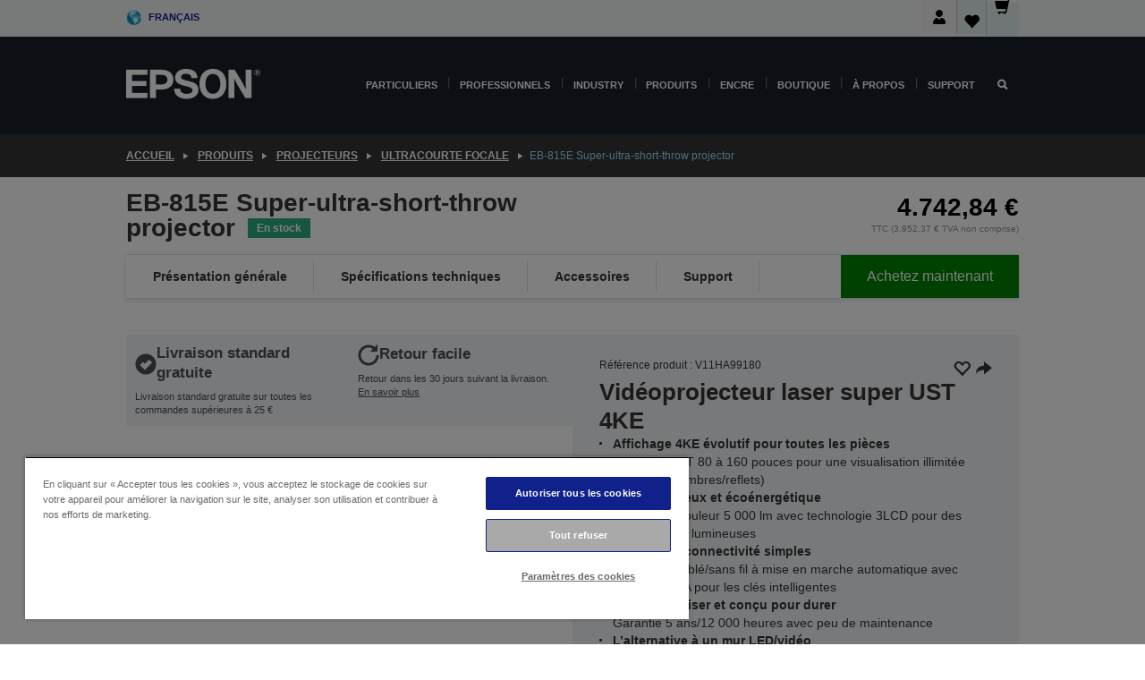

--- FILE ---
content_type: text/html;charset=UTF-8
request_url: https://www.epson.fr/fr_FR/produits/projector/ultracourte-focale/eb-815e-super-ultra-short-throw-projector/p/41719
body_size: 42723
content:
<!DOCTYPE html>
 <html lang="fr-FR" dir="ltr">

<head>
    <title>
        EB-815E Super-ultra-short-throw projector | Ultracourte focale | Projecteurs | Produits | Epson France</title>

    <meta http-equiv="Content-Type" content="text/html; charset=utf-8"/>
    <meta http-equiv="X-UA-Compatible" content="IE=edge">
    <meta charset="utf-8">
    <meta name="viewport" content="width=device-width, initial-scale=1, minimum-scale=1">

    <link rel="preconnect" href="//i8.amplience.net">

    <link rel="dns-prefetch" href="//i8.amplience.net">
    <link rel="dns-prefetch" href="//c1.adis.ws">
    



 
     <link rel="canonical" href="https://www.epson.fr/fr_FR/produits/projector/ultracourte-focale/eb-815e-super-ultra-short-throw-projector/p/41719" />
 
 
 
 <meta name="description" content="Vid&eacute;oprojecteur super ultracourte focale EB-815E, une alternative abordable aux grands murs vid&eacute;o/murs LED pour les salles de r&eacute;union d&rsquo;entreprise">
<meta name="robots" content="index,follow">
<meta property="og:type" content="website">
<meta property="og:locale" content="fr_FR">
<meta property="og:title" content="EB-815E Super-ultra-short-throw projector | Ultracourte focale | Projecteurs | Produits | Epson France">
<meta property="og:description" content="Vid&eacute;oprojecteur super ultracourte focale EB-815E, une alternative abordable aux grands murs vid&eacute;o/murs LED pour les salles de r&eacute;union d&rsquo;entreprise">
<meta property="og:url" content="https://www.epson.fr/fr_FR/produits/projector/ultracourte-focale/eb-815e-super-ultra-short-throw-projector/p/41719">
<meta property="og:image" content="https://i8.amplience.net/i/epsonemear/eb815e_black_std01_png">
<meta property="product:brand" content="Epson">
<meta property="product:condition" content="new">
<meta property="product:availability" content="in stock">
<meta property="product:price:amount" content="4742.84">
<meta property="product:price:currency" content="EUR">
<meta property="product:retailer_item_id" content="V11HA99180">
<meta property="product:product:gtin" content="8715946726540">
<link rel="shortcut icon" type="image/x-icon" media="all" href="/_ui/responsive/common/images/favicon.ico" />
        <link rel="stylesheet" type="text/css" media="all" href="/_ui/responsive/theme-alpha/css/style.css?20260109.1"/>
<link link rel="preload" as="style" type="text/css" media="all" href="/wro/addons_responsive.css?20260109.1" onload="this.onload=null;this.rel='stylesheet'" />
		<noscript><link rel="stylesheet" href="/wro/addons_responsive.css?20260109.1"></noscript>
	<script src="https://cdn.cookielaw.org/scripttemplates/otSDKStub.js"
            type="text/javascript"
            charset="UTF-8"
            data-document-language="true"
            data-domain-script="3992a0b0-c204-4890-89f7-9669acba63a7"></script>

    <script type="text/javascript">
        function OptanonWrapper() { }
    </script>
<script type="text/javascript" src="//assets.adobedtm.com/a31994d57928/f467133c647c/launch-5eb2666b3e55.min.js"></script>














<script type="text/javascript">
!function(att,raq,t){
  var version = "1";
  var supportOldBrowsers = false;
  att[raq]=att[raq]||[];var n=["init","send","setUser","addUserIdentity","setUserIdentities","addUserSegment","setUserSegments","addUserTrait","setUserTraits","clearUser"];if(!att.xo){att.xo={activity:{},init:function(e){att[raq].push(["init",e.activity])}};for(var r=0;r<n.length;r++)att.xo.activity[n[r]]=function(e){return function(i,r,s){att[raq].push([n[e],i,r,s])}}(r)}var s=document.createElement("script");s.type="text/javascript",s.async=!0,s.src=t+version+".min.js",(att.document.documentMode||supportOldBrowsers)&&(s.src=t+version+".compat.min.js");var a=document.getElementsByTagName("script")[0];a.parentNode.insertBefore(s,a)
}(window,"_attraqt","https://cdn.attraqt.io/xo.all-");
</script></head>

<body class="page-productDetails pageType-ProductPage template-pages-product-productLayout2Page  smartedit-page-uid-productDetails smartedit-page-uuid-eyJpdGVtSWQiOiJwcm9kdWN0RGV0YWlscyIsImNhdGFsb2dJZCI6ImVwc29uR2xvYmFsQ29udGVudENhdGFsb2ciLCJjYXRhbG9nVmVyc2lvbiI6Ik9ubGluZSJ9 smartedit-catalog-version-uuid-epsonGlobalContentCatalog/Online  language-fr_FR ">

    <div class="main">
			<div class="yCmsContentSlot">
</div><header class="js-mainHeader">
    <a href="#main" class="skip">Skip to main content</a>

    <nav role="navigation" aria-label="menu" class="navigation navigation--top hidden-xs hidden-sm">
        <div class="container-fluid">
            <div class="row">
                <div class="col-sm-12 col-md-12 p-0">
                    <div class="navigation-top js-navigation-top">
                        <div class="navigation-top__list">
                            <div class="navigation-top__list-item hidden-xs hidden-sm sub-navigation">
                                <div class="yCmsContentSlot siteSelectorSlot">
<div class="yCmsComponent ">
<div class="navigation-top__links-trigger navigation-top__links-trigger--site-selector hidden-xs hidden-sm js-site-selector-trigger" tabindex="0">
    Français</div>

<div class="site-selector js-site-selector-popup js-sub-navigation-nav sub-navigation__nav">
    <form id="command" class="site-selector__form js-site-selector-form" action="/fr_FR/site-change" method="post"><div class="site-selector__header clearfix">
            
             <legend class="site-selector__header-text">Région et langue</legend>

           <button class="site-selector__header-btn btn btn-close js-close-site-selector" aria-hidden="true">
                <span aria-hidden="true" class="glyphicon glyphicon-remove"></span>
                <span class="sr-only">Retour</span>
            </button>
        </div>
        <div class="site-selector__content">
        
        
        <div class="form-group site-selector__form-group">
            <label for="siteSelectorCountrydesktop" class="site-selector__label form-group__label">Pays/région</label>
            <select id="siteSelectorCountrydesktop" class="site-selector__select form-control js-site-selector" name="site">
                <option value="epson-de">Allemagne</option>
                        <option value="epson-at">Austria</option>
                        <option value="epson-be">Belgium</option>
                        <option value="epson-bg">Bulgaria</option>
                        <option value="epson-hr">Croatia</option>
                        <option value="epson-cz">Czech Republic</option>
                        <option value="epson-dk">Denmark</option>
                        <option value="epson-ee">Estonia</option>
                        <option value="epson-eu">Europe</option>
                        <option value="epson-fi">Finland</option>
                        <option value="epson-fr" selected="selected">France</option>
                        <option value="epson-gr">Greece</option>
                        <option value="epson-hu">Hungary</option>
                        <option value="epson-ie">Ireland</option>
                        <option value="epson-it">Italy</option>
                        <option value="epson-lv">Latvia</option>
                        <option value="epson-lt">Lithuania</option>
                        <option value="epson-mt">Malta</option>
                        <option value="epson-nl">Netherlands</option>
                        <option value="epson-no">Norway</option>
                        <option value="epson-pl">Poland</option>
                        <option value="epson-pt">Portugal</option>
                        <option value="epson-ro">Romania</option>
                        <option value="epson-rs">Serbia</option>
                        <option value="epson-sk">Slovakia</option>
                        <option value="epson-si">Slovenia</option>
                        <option value="epson-es">Spain</option>
                        <option value="epson-se">Sweden</option>
                        <option value="epson-ch">Switzerland</option>
                        <option value="epson-gb">United Kingdom</option>
                        </select>
        </div>

        <div class="form-group site-selector__form-group">
            <label for="siteSelectorLangdesktop" class="site-selector__label form-group__label">Langue</label>
            <select id="siteSelectorLangdesktop" class="site-selector__select form-control js-language-selector" name="language">
                <option value="fr_FR" selected="selected">Français</option>
                        </select>
        </div>

        <button class="btn btn-primary" type="submit">Confirmer</button>
        
        <div class="site-selector__bottom">
            <p>Vous ne trouvez pas votre pays ?</p>
            <a href="https://epson.com/">Consultez le site Epson Global</a>
        </div>
        </div>
    <div>
<input type="hidden" name="CSRFToken" value="a197473c-9064-46b2-b112-9c3257eaff83" />
</div></form></div>
</div></div></div>
                        </div>
                        <ul class="navigation-top__list navigation-top__list--right">
                            <li class="navigation-user-icon js-header-account">
                                            <span class="hidden" id="readyPrintFlexSections">1</span>
                                            <div class="person-dropdown">
                                                <div id="userIconSignin">
                                                    <button class="dropbtn navigation-top__links-trigger" aria-expanded="false">
                                                        <img src="/_ui/responsive/common/images/icon-user-desktop.svg" />
                                                        Connexion</button>                                                </div>
                                                <div id="userIconSigninDropdown" class="user-icon-dropdown-content">
                                                <ul>
                                                    <li><a class="js-login-link" href="/fr_FR/login" target="_blank" data-offcanvas-text="BOUTIQUE EPSON">BOUTIQUE EPSON</a></li>
                                                    <li><a class="js-register-link"href="https://subscription.epson.eu/login?lang=fr-FR" target="_blank" data-offcanvas-text="Se connecter ReadyPrint">Se connecter ReadyPrint</a></li>
                                                    </ul>
                                                </div>
                                            </div>
                                            </li>
                                    <li class="navigation-top__list-item navigation-top__list-item--active navigation-top__links-trigger--active wishlist-border-r">
                                    <div class="wishlist-icon">
                                        <a href='/my-account/wishlist' aria-label="Go to wishlist">Liste de souhaits<div class="mini-cart-count js-wishlist-cart-count hide-wishlist-count">
                                                    <span class="nav-items-total nav-items-total--active"></span>
                                                </div>
                                            <div class="mini-cart-icon">
                                                <i class='wishlist-desktop'></i>
                                            </div>
                                        </a>
                                    </div>
                                </li>
                                <li class="navigation-top__list-item navigation-top__list-item--active navigation-top__list-item--cart">
                                    <div class="yCmsContentSlot miniCartSlot">
<div class="yCmsComponent ">
<div class="mini-cart-div">
		<a
			class="navigation-top__links-trigger navigation-top__links-trigger--cart navigation-top__links-trigger--active mini-cart-link js-mini-cart-link" tabindex="0"
			data-modal-to-open="/fr_FR/cart/rollover/MiniCart"
			data-mini-cart-url="/fr_FR/cart/rollover/MiniCart"
			data-mini-cart-href="/fr_FR/cart"
			data-mini-cart-refresh-url="/fr_FR/cart/miniCart/SUBTOTAL"
			data-mini-cart-name="Panier"
			data-mini-cart-empty-name="Panier vide"
			data-mini-cart-items-text="Articles"
			>
			<div class="mini-cart-count js-mini-cart-count hideCount">
                 	<span class="nav-items-total nav-items-total--active">
                 		&nbsp;</span>
                 </div>
			<div class="mini-cart-icon mini-cart-margin">
				<span class="glyphicon glyphicon-shopping-cart"></span>
			</div>
			<div class="mini-cart-price js-mini-cart-price hidden-xs hidden-sm">
					0,00 €</div>
			</a>
	</div>

<div class="mini-cart-container js-mini-cart-container"></div></div></div></li>
                            </ul>
                    </div>
                </div>
            </div>
        </div>
    </nav>

    <div class="hidden-xs hidden-sm js-secondaryNavCompany collapse" id="accNavComponentDesktopTwo">
        <ul class="nav__links js-nav__links js-my-account-title" data-title="Mon compte">
            </ul>
    </div>

    <nav aria-label="Mobile navigation"
         class="navigation navigation--middle js-navigation--middle visible-xs visible-sm">
         <input type="hidden" value="true" id="transactionalValue" />
        <div class="container-fluid">
            <div class="row">
                <div class="text-left col-xs-2 col-sm-2">
                    <button class="navigation__btn navigation__hamburger js-toggle-sm-navigation" type="button">
                        <span aria-hidden="true"
                              class="navigation__hamburger-item navigation__hamburger-item--icon icon-hamburger"></span>
                        <span class="navigation__hamburger-item--txt">Menu</span>
                    </button>
                </div>
                <div class="text-center col-xs-5 col-sm-6">
                    <div class="navigation__logo js-mobile-logo">
                        </div>
                </div>
                <div class="pl-0 col-xs-5 col-sm-4">
                    <div class="row tab-row">
                        <div class="col-xs-3">
                                <button class="navigation__btn navigation__hamburger js-toggle-sm-person-icon mobile-header-people-icon" type="button">
                                <img src="/_ui/responsive/common/images/icon-user-mobile.svg" class="user-icon-w" />
                                </button>
                            </div>
                        <div class="col-xs-3">
                            <button class="navigation__btn navigation__btn--mobile js-toggle-xs-search" type="button">
                                    <span class="sr-only">Rechercher</span>
                                    <span aria-hidden="true" class="glyphicon glyphicon-search js-xs-search-icon"></span>
                                    <span aria-hidden="true" class="glyphicon glyphicon-close js-xs-close-icon display-none"></span>
                                </button>
                            </div>
                        <div class="col-xs-3">
                                <li class="navigation-top__list-item navigation-top__list-item--active wishlist-li">
                                    <div class="wishlist-icon">
                                        <a href='/my-account/wishlist' aria-label="Go to wishlist">Liste de souhaits<div class="mini-cart-count js-wishlist-cart-count hide-wishlist-count">
                                                    <span class="nav-items-total nav-items-total--active"></span>
                                                </div>
                                            <div class="mini-cart-icon">
                                                <i class='wishlist-button__icon wishlist-mobile'></i>
                                            </div>
                                        </a>
                                    </div>
                                </li>
                            </div>
                            <div class="col-xs-3">
                                <li class="navigation-top__list-item navigation-top__list-item--active navigation-top__list-item--cart">
                                    <div class="yCmsContentSlot miniCartSlot">
<div class="yCmsComponent miniCartMobile">
<div class="mini-cart-div">
		<a
			class="navigation-top__links-trigger navigation-top__links-trigger--cart navigation-top__links-trigger--active mini-cart-link js-mini-cart-link" tabindex="0"
			data-modal-to-open="/fr_FR/cart/rollover/MiniCart"
			data-mini-cart-url="/fr_FR/cart/rollover/MiniCart"
			data-mini-cart-href="/fr_FR/cart"
			data-mini-cart-refresh-url="/fr_FR/cart/miniCart/SUBTOTAL"
			data-mini-cart-name="Panier"
			data-mini-cart-empty-name="Panier vide"
			data-mini-cart-items-text="Articles"
			>
			<div class="mini-cart-count js-mini-cart-count hideCount">
                 	<span class="nav-items-total nav-items-total--active">
                 		&nbsp;</span>
                 </div>
			<div class="mini-cart-icon mini-cart-margin">
				<span class="glyphicon glyphicon-shopping-cart"></span>
			</div>
			<div class="mini-cart-price js-mini-cart-price hidden-xs hidden-sm">
					0,00 €</div>
			</a>
	</div>

<div class="mini-cart-container js-mini-cart-container"></div></div></div></li>
                            </div>
                        </div>
                </div>
            </div>
        </div>
    </nav>
    <a id="skiptonavigation"></a>
    <nav class="navigation navigation--bottom js_navigation--bottom js-enquire-offcanvas-navigation" role="navigation">
		<div class="js-offcanvas-site-selector hidden-md hidden-lg">
			<div class="yCmsContentSlot siteSelectorSlot">
<div class="yCmsComponent ">
<div class="navigation-top__links-trigger navigation-top__links-trigger--site-selector hidden-xs hidden-sm js-site-selector-trigger" tabindex="0">
    Français</div>

<div class="site-selector js-site-selector-popup js-sub-navigation-nav sub-navigation__nav">
    <form id="command" class="site-selector__form js-site-selector-form" action="/fr_FR/site-change" method="post"><div class="site-selector__header clearfix">
            
             <legend class="site-selector__header-text">Région et langue</legend>

           <button class="site-selector__header-btn btn btn-close js-close-site-selector" aria-hidden="true">
                <span aria-hidden="true" class="glyphicon glyphicon-remove"></span>
                <span class="sr-only">Retour</span>
            </button>
        </div>
        <div class="site-selector__content">
        
        
        <div class="form-group site-selector__form-group">
            <label for="siteSelectorCountrymobile" class="site-selector__label form-group__label">Pays/région</label>
            <select id="siteSelectorCountrymobile" class="site-selector__select form-control js-site-selector" name="site">
                <option value="epson-de">Allemagne</option>
                        <option value="epson-at">Austria</option>
                        <option value="epson-be">Belgium</option>
                        <option value="epson-bg">Bulgaria</option>
                        <option value="epson-hr">Croatia</option>
                        <option value="epson-cz">Czech Republic</option>
                        <option value="epson-dk">Denmark</option>
                        <option value="epson-ee">Estonia</option>
                        <option value="epson-eu">Europe</option>
                        <option value="epson-fi">Finland</option>
                        <option value="epson-fr" selected="selected">France</option>
                        <option value="epson-gr">Greece</option>
                        <option value="epson-hu">Hungary</option>
                        <option value="epson-ie">Ireland</option>
                        <option value="epson-it">Italy</option>
                        <option value="epson-lv">Latvia</option>
                        <option value="epson-lt">Lithuania</option>
                        <option value="epson-mt">Malta</option>
                        <option value="epson-nl">Netherlands</option>
                        <option value="epson-no">Norway</option>
                        <option value="epson-pl">Poland</option>
                        <option value="epson-pt">Portugal</option>
                        <option value="epson-ro">Romania</option>
                        <option value="epson-rs">Serbia</option>
                        <option value="epson-sk">Slovakia</option>
                        <option value="epson-si">Slovenia</option>
                        <option value="epson-es">Spain</option>
                        <option value="epson-se">Sweden</option>
                        <option value="epson-ch">Switzerland</option>
                        <option value="epson-gb">United Kingdom</option>
                        </select>
        </div>

        <div class="form-group site-selector__form-group">
            <label for="siteSelectorLangmobile" class="site-selector__label form-group__label">Langue</label>
            <select id="siteSelectorLangmobile" class="site-selector__select form-control js-language-selector" name="language">
                <option value="fr_FR" selected="selected">Français</option>
                        </select>
        </div>

        <button class="btn btn-primary" type="submit">Confirmer</button>
        
        <div class="site-selector__bottom">
            <p>Vous ne trouvez pas votre pays ?</p>
            <a href="https://epson.com/">Consultez le site Epson Global</a>
        </div>
        </div>
    <div>
<input type="hidden" name="CSRFToken" value="a197473c-9064-46b2-b112-9c3257eaff83" />
</div></form></div>
</div></div><div class="js-offcanvas-overlay overlay"></div>
		</div>
		<ul class="sticky-nav-top hidden-lg hidden-md js-sticky-user-group hidden-md hidden-lg">
			</ul>
		<div class="container-fluid">
			<div class="row">
				<div class="col-xs-4 col-md-2 navigation__column navigation__column--logo hidden-xs hidden-sm site-logo js-site-logo">
					<div class="yCmsComponent yComponentWrapper">
<div class="banner">

		<a class="banner__link" href="/fr_FR/">
						<img class="banner__img" title="Epson" 
						alt="Epson" src="/medias/sys_master/images/h07/h21/9291547803678/logo/logo.png">
					</a>
				</div></div></div>
				<div class="col-xs-12 col-md-10 navigation__column navigation__column--links js-relative-parent">
					<ul class=" navigation__list navigation__list--offcanvas js-offcanvas-links ">
						<li class="navigation__list-item js-enquire-has-sub hidden-md hidden-lg">
								<span class="navigation__trigger navigation__trigger--arrow js-enquire-sub-trigger js-enquire-sub-trigger-account navigation__trigger-wrap">
												<a href="/fr_FR/login">Mon compte (se connecter/s’inscrire)</a>
											</span>
											<div class="navigation-account  navigation__sub js_sub__navigation">
												<div class="navigation-account__nodes">
													<ul class="navigation-account__list js-login-navigation js-login-root">
														<li class="navigation-account__list-item navigation-account__list-item--back">
															<a class="navigation-account__back js-enquire-sub-close hidden-md hidden-lg navigation__back-icon glyphicon glyphicon-chevron-left back-text" role="button" href="#">
																Retour</a>
														</li>
														</ul>
												</div>
											</div>

									</li>

							<li class="navigation__list-item   js-enquire-has-sub">
								<span class="navigation__trigger navigation__trigger--arrow js-enquire-sub-trigger"
												data-layer-track="mega_menu_click"
data-layer-on="click"
data-layer-name="top-selection-cmsitem_00140519"
data-layer-data="{ &#034;megamenu_item_top_selection&#034;: &#034;Particuliers&#034; }"
>
										<a aria-expanded="false" href="/fr_FR/for-home">Particuliers</a></span>
								<div class="navigation-sub navigation-sub--one navigation__sub js_sub__navigation js-nav-height col-md-3 col-lg-2">

										<div class="navigation-sub__nodes col-md-12">
														<div class="navigation-sub__nodes-title">Home FR Links</div>
														<ul class="navigation-sub__list js-sub-nested-navigation js-menu-aim has-title">
															<li class="navigation-sub__list-item navigation-sub__list-item--back">
																<a class="navigation-sub__back js-enquire-sub-close hidden-md hidden-lg navigation__back-icon glyphicon glyphicon-chevron-left back-text" role="button" href="#">
																	Retour</a>
															</li>

															<li class="navigation-sub__list-item" data-layer-alias="top-selection-cmsitem_00140519"
>
																<span class="yCmsComponent navigation-sub__link-parent hidden-md hidden-lg">
<a aria-expanded="false" href="/fr_FR/for-home">Particuliers</a></span><li class="navigation-sub__list-item  js-enquire-nested-has-sub">
																				<span class="navigation-sub__trigger navigation-sub__trigger--arrow js-enquire-nested-sub-trigger"
																							data-layer-extend="top-selection-cmsitem_00140519"
data-layer-name="second-selection-cmsitem_00140548"
data-layer-data="{ &#034;megamenu_item_second_selection&#034;: &#034;Imprimantes&#034; }"
>
																					<a aria-expanded="false" href="/fr_FR/c/consumer">Imprimantes</a></span>
																				<div class="navigation-sub-sub navigation__sub js-nav-height js_sub_sub__navigation col-md-3 col-lg-2">

																					<div class="navigation-sub-sub__nodes col-md-12">
																						<ul class="navigation-sub-sub__list has-title">

																							<li class="navigation-sub-sub__list-item navigation-sub-sub__list-item--back">
																								<a class="navigation-sub-sub__back js-enquire-nested-sub-close hidden-md hidden-lg navigation__back-icon glyphicon glyphicon-chevron-left back-text" role="button" href="#">
																									Retour</a>
																							</li>

																							<li class="navigation-sub-sub__list-item" data-layer-alias="second-selection-cmsitem_00140548"
>
																								<span class="yCmsComponent navigation-sub-sub__link-parent hidden-md hidden-lg">
<a aria-expanded="false" href="/fr_FR/c/consumer">Imprimantes</a></span></li>
																							<li class="navigation-sub-sub__list-item" data-layer-extend="second-selection-cmsitem_00140548"
data-layer-data="{ &#034;megamenu_item_third_selection&#034;: &#034;Trouver l’imprimante idéale&#034; }"
>
																											<a aria-expanded="false" href="/fr_FR/printer-finder">Trouver l’imprimante idéale</a></li>
																									<li class="navigation-sub-sub__list-item" data-layer-extend="second-selection-cmsitem_00140548"
data-layer-data="{ &#034;megamenu_item_third_selection&#034;: &#034;Trouver l’encre idéale&#034; }"
>
																											<a aria-expanded="false" href="/fr_FR/inkfinder">Trouver l’encre idéale</a></li>
																									<li class="navigation-sub-sub__list-item" data-layer-extend="second-selection-cmsitem_00140548"
data-layer-data="{ &#034;megamenu_item_third_selection&#034;: &#034;Trouver le papier idéal&#034; }"
>
																											<a aria-expanded="false" href="/fr_FR/products/ink-and-paper/paper-and-media/c/paper">Trouver le papier idéal</a></li>
																									<li class="navigation-sub-sub__list-item" data-layer-extend="second-selection-cmsitem_00140548"
data-layer-data="{ &#034;megamenu_item_third_selection&#034;: &#034;Imprimantes sans cartouche (EcoTank)&#034; }"
>
																											<a aria-expanded="false" href="/fr_FR/for-home/ecotank">Imprimantes sans cartouche (EcoTank)</a></li>
																									<li class="navigation-sub-sub__list-item" data-layer-extend="second-selection-cmsitem_00140548"
data-layer-data="{ &#034;megamenu_item_third_selection&#034;: &#034;Imprimantes à cartouche&#034; }"
>
																											<a aria-expanded="false" href="/fr_FR/for-home/expression-printers">Imprimantes à cartouche</a></li>
																									<li class="navigation-sub-sub__list-item" data-layer-extend="second-selection-cmsitem_00140548"
data-layer-data="{ &#034;megamenu_item_third_selection&#034;: &#034;Imprimantes photo&#034; }"
>
																											<a aria-expanded="false" href="/fr_FR/products/printers/inkjet/consumer/c/consumer?q&#61;%3Arelevance%3Afhq%3A%252F%252Fcatalog01%252Ffr_FR%252Fcategories%253C%257Bcatalog01_categories_printers_inkjet_consumer%257D%252Fclassification%253E%257Binkjet_photo%257D">Imprimantes photo</a></li>
																									<li class="navigation-sub-sub__list-item" data-layer-extend="second-selection-cmsitem_00140548"
data-layer-data="{ &#034;megamenu_item_third_selection&#034;: &#034;Imprimantes noir et blanc&#034; }"
>
																											<a aria-expanded="false" href="/fr_FR/ecotank-mono-printers">Imprimantes noir et blanc</a></li>
																									<li class="navigation-sub-sub__list-item" data-layer-extend="second-selection-cmsitem_00140548"
data-layer-data="{ &#034;megamenu_item_third_selection&#034;: &#034;Imprimantes pour la maison et petits bureaux&#034; }"
>
																											<a aria-expanded="false" href="/fr_FR/for-home/home-office">Imprimantes pour la maison et petits bureaux</a></li>
																									<li class="navigation-sub-sub__list-item" data-layer-extend="second-selection-cmsitem_00140548"
data-layer-data="{ &#034;megamenu_item_third_selection&#034;: &#034;Imprimer depuis votre téléphone&#034; }"
>
																											<a aria-expanded="false" href="/fr_FR/smartpanel">Imprimer depuis votre téléphone</a></li>
																									<li class="navigation-sub-sub__list-item" data-layer-extend="second-selection-cmsitem_00140548"
data-layer-data="{ &#034;megamenu_item_third_selection&#034;: &#034;Toutes les imprimantes&#034; }"
>
																											<a aria-expanded="false" href="/fr_FR/products/printers/inkjet/consumer/c/consumer">Toutes les imprimantes</a></li>
																									<li class="navigation-sub-sub__list-item" data-layer-extend="second-selection-cmsitem_00140548"
data-layer-data="{ &#034;megamenu_item_third_selection&#034;: &#034;Creative Corner : Modèles à imprimer&#034; }"
>
																											<a aria-expanded="false" href="https://creativecorner.epson.eu/fr_FR" target="_blank" rel="noopener noreferrer">Creative Corner : Modèles à imprimer</a></li>
																									</ul>
																					</div>
																				</div>
																			</li>
																		<li class="navigation-sub__list-item  js-enquire-nested-has-sub">
																				<span class="navigation-sub__trigger navigation-sub__trigger--arrow js-enquire-nested-sub-trigger"
																							data-layer-extend="top-selection-cmsitem_00140519"
data-layer-name="second-selection-cmsitem_00140574"
data-layer-data="{ &#034;megamenu_item_second_selection&#034;: &#034;Projecteurs&#034; }"
>
																					<a aria-expanded="false" href="/fr_FR/for-home/home-cinema">Projecteurs</a></span>
																				<div class="navigation-sub-sub navigation__sub js-nav-height js_sub_sub__navigation col-md-3 col-lg-2">

																					<div class="navigation-sub-sub__nodes col-md-12">
																						<ul class="navigation-sub-sub__list has-title">

																							<li class="navigation-sub-sub__list-item navigation-sub-sub__list-item--back">
																								<a class="navigation-sub-sub__back js-enquire-nested-sub-close hidden-md hidden-lg navigation__back-icon glyphicon glyphicon-chevron-left back-text" role="button" href="#">
																									Retour</a>
																							</li>

																							<li class="navigation-sub-sub__list-item" data-layer-alias="second-selection-cmsitem_00140574"
>
																								<span class="yCmsComponent navigation-sub-sub__link-parent hidden-md hidden-lg">
<a aria-expanded="false" href="/fr_FR/for-home/home-cinema">Projecteurs</a></span></li>
																							<li class="navigation-sub-sub__list-item" data-layer-extend="second-selection-cmsitem_00140574"
data-layer-data="{ &#034;megamenu_item_third_selection&#034;: &#034;Lifestudio: Projecteurs mobiles connectés&#034; }"
>
																											<a aria-expanded="false" href="/fr_FR/for-home/home-cinema/portable-smart-projectors">Lifestudio: Projecteurs mobiles connectés</a></li>
																									<li class="navigation-sub-sub__list-item" data-layer-extend="second-selection-cmsitem_00140574"
data-layer-data="{ &#034;megamenu_item_third_selection&#034;: &#034;Lifestudio: Projecteurs intelligents à ultracourte focale&#034; }"
>
																											<a aria-expanded="false" href="/fr_FR/for-home/home-cinema/ultra-short-throw-smart-projectors">Lifestudio: Projecteurs intelligents à ultracourte focale</a></li>
																									<li class="navigation-sub-sub__list-item" data-layer-extend="second-selection-cmsitem_00140574"
data-layer-data="{ &#034;megamenu_item_third_selection&#034;: &#034;Epiqvision: Projecteurs laser&#034; }"
>
																											<a aria-expanded="false" href="/fr_FR/epiqvision">Epiqvision: Projecteurs laser</a></li>
																									<li class="navigation-sub-sub__list-item" data-layer-extend="second-selection-cmsitem_00140574"
data-layer-data="{ &#034;megamenu_item_third_selection&#034;: &#034;Mini projecteurs intelligents portables&#034; }"
>
																											<a aria-expanded="false" href="/fr_FR/for-home/home-cinema/mini-smart-projectors">Mini projecteurs intelligents portables</a></li>
																									<li class="navigation-sub-sub__list-item" data-layer-extend="second-selection-cmsitem_00140574"
data-layer-data="{ &#034;megamenu_item_third_selection&#034;: &#034;Projecteurs Home Cinema&#034; }"
>
																											<a aria-expanded="false" href="/fr_FR/products/projector/home-cinema/c/homecinema">Projecteurs Home Cinema</a></li>
																									<li class="navigation-sub-sub__list-item" data-layer-extend="second-selection-cmsitem_00140574"
data-layer-data="{ &#034;megamenu_item_third_selection&#034;: &#034;Projecteurs pour le gaming&#034; }"
>
																											<a aria-expanded="false" href="/fr_FR/for-home/gaming">Projecteurs pour le gaming</a></li>
																									<li class="navigation-sub-sub__list-item" data-layer-extend="second-selection-cmsitem_00140574"
data-layer-data="{ &#034;megamenu_item_third_selection&#034;: &#034;Projecteurs laser professionnels pour la maison&#034; }"
>
																											<a aria-expanded="false" href="/fr_FR/for-home/home-cinema/professional-home-projectors">Projecteurs laser professionnels pour la maison</a></li>
																									<li class="navigation-sub-sub__list-item" data-layer-extend="second-selection-cmsitem_00140574"
data-layer-data="{ &#034;megamenu_item_third_selection&#034;: &#034;Projecteurs pour bureau à domicile&#034; }"
>
																											<a aria-expanded="false" href="/fr_FR/produits/projector/c/projector?q&#61;%3Arelevance%3Afhq%3A%252F%252Fcatalog01%252Ffr_FR%252Fcategories%253C%257Bcatalog01_categories_projector%257D%252Froomtypeapplication%253E%257Bhomeoffice%257D&amp;page&#61;0">Projecteurs pour bureau à domicile</a></li>
																									<li class="navigation-sub-sub__list-item" data-layer-extend="second-selection-cmsitem_00140574"
data-layer-data="{ &#034;megamenu_item_third_selection&#034;: &#034;Options et accessoires&#034; }"
>
																											<a aria-expanded="false" href="/fr_FR/products/options/projector-accessories/c/standard">Options et accessoires</a></li>
																									<li class="navigation-sub-sub__list-item" data-layer-extend="second-selection-cmsitem_00140574"
data-layer-data="{ &#034;megamenu_item_third_selection&#034;: &#034;Tous les produits de divertissement à domicile&#034; }"
>
																											<a aria-expanded="false" href="/fr_FR/products/projector/home-cinema/c/homecinema">Tous les produits de divertissement à domicile</a></li>
																									</ul>
																					</div>
																				</div>
																			</li>
																		<li class="navigation-sub__list-item ">
																				<span class="navigation-sub__trigger  js-enquire-nested-sub-trigger"
																							data-layer-extend="top-selection-cmsitem_00140519"
data-layer-name="second-selection-cmsitem_00554027"
data-layer-data="{ &#034;megamenu_item_second_selection&#034;: &#034;Scanners&#034; }"
>
																					<a aria-expanded="false" href="/fr_FR/c/consumerscanner">Scanners</a></span>
																				<div class="navigation-sub-sub navigation__sub js-nav-height js_sub_sub__navigation col-md-3 col-lg-2">

																					<div class="navigation-sub-sub__nodes col-md-12">
																						<ul class="navigation-sub-sub__list has-title">

																							<li class="navigation-sub-sub__list-item navigation-sub-sub__list-item--back">
																								<a class="navigation-sub-sub__back js-enquire-nested-sub-close hidden-md hidden-lg navigation__back-icon glyphicon glyphicon-chevron-left back-text" role="button" href="#">
																									Retour</a>
																							</li>

																							<li class="navigation-sub-sub__list-item" data-layer-alias="second-selection-cmsitem_00554027"
>
																								<span class="yCmsComponent navigation-sub-sub__link-parent hidden-md hidden-lg">
<a aria-expanded="false" href="/fr_FR/c/consumerscanner">Scanners</a></span></li>
																							</ul>
																					</div>
																				</div>
																			</li>
																		<li class="navigation-sub__list-item  js-enquire-nested-has-sub">
																				<span class="navigation-sub__trigger navigation-sub__trigger--arrow js-enquire-nested-sub-trigger"
																							data-layer-extend="top-selection-cmsitem_00140519"
data-layer-name="second-selection-cmsitem_00554035"
data-layer-data="{ &#034;megamenu_item_second_selection&#034;: &#034;Encre &amp; Papier&#034; }"
>
																					<a style="cursor:default" aria-expanded="false">Encre &amp; Papier</a></span>
																				<div class="navigation-sub-sub navigation__sub js-nav-height js_sub_sub__navigation col-md-3 col-lg-2">

																					<div class="navigation-sub-sub__nodes col-md-12">
																						<ul class="navigation-sub-sub__list has-title">

																							<li class="navigation-sub-sub__list-item navigation-sub-sub__list-item--back">
																								<a class="navigation-sub-sub__back js-enquire-nested-sub-close hidden-md hidden-lg navigation__back-icon glyphicon glyphicon-chevron-left back-text" role="button" href="#">
																									Retour</a>
																							</li>

																							<li class="navigation-sub-sub__list-item" data-layer-alias="second-selection-cmsitem_00554035"
>
																								<span class="yCmsComponent navigation-sub-sub__link-parent hidden-md hidden-lg">
<a style="cursor:default" aria-expanded="false">Encre &amp; Papier</a></span></li>
																							<li class="navigation-sub-sub__list-item" data-layer-extend="second-selection-cmsitem_00554035"
data-layer-data="{ &#034;megamenu_item_third_selection&#034;: &#034;Cartouches d’encre&#034; }"
>
																											<a aria-expanded="false" href="/fr_FR/products/ink-and-paper/ink-consumables/c/inkcart?q&#61;Ink&#43;Cartridges">Cartouches d’encre</a></li>
																									<li class="navigation-sub-sub__list-item" data-layer-extend="second-selection-cmsitem_00554035"
data-layer-data="{ &#034;megamenu_item_third_selection&#034;: &#034;Bouteilles d’encre pour EcoTank&#034; }"
>
																											<a aria-expanded="false" href="/fr_FR/products/ink-and-paper/ink-consumables/c/inkcart?q&#61;%3Arelevance%3Afhq%3A%252F%252Fcatalog01%252Ffr_FR%252Fcategories%253C%257Bcatalog01_categories_inkpaper_inkcart%257D%252Fpackagetype%253Dbottle">Bouteilles d’encre pour EcoTank</a></li>
																									<li class="navigation-sub-sub__list-item" data-layer-extend="second-selection-cmsitem_00554035"
data-layer-data="{ &#034;megamenu_item_third_selection&#034;: &#034;Papiers d’impression et photo&#034; }"
>
																											<a aria-expanded="false" href="/fr_FR/products/ink-and-paper/paper-and-media/c/paper">Papiers d’impression et photo</a></li>
																									<li class="navigation-sub-sub__list-item" data-layer-extend="second-selection-cmsitem_00554035"
data-layer-data="{ &#034;megamenu_item_third_selection&#034;: &#034;Outil de recherche d’encre&#034; }"
>
																											<a aria-expanded="false" href="/fr_FR/inkfinder">Outil de recherche d’encre</a></li>
																									<li class="navigation-sub-sub__list-item" data-layer-extend="second-selection-cmsitem_00554035"
data-layer-data="{ &#034;megamenu_item_third_selection&#034;: &#034;Collecte &amp; recyclage des cartouches&#034; }"
>
																											<a aria-expanded="false" href="https://epson-recycling.cycleon.eu/fr/home" target="_blank" rel="noopener noreferrer">Collecte &amp; recyclage des cartouches</a></li>
																									<li class="navigation-sub-sub__list-item" data-layer-extend="second-selection-cmsitem_00554035"
data-layer-data="{ &#034;megamenu_item_third_selection&#034;: &#034;Formules d’abonnement à l’encre&#034; }"
>
																											<a aria-expanded="false" href="/fr_FR/readyprint">Formules d’abonnement à l’encre</a></li>
																									</ul>
																					</div>
																				</div>
																			</li>
																		<li class="navigation-sub__list-item  js-enquire-nested-has-sub">
																				<span class="navigation-sub__trigger navigation-sub__trigger--arrow js-enquire-nested-sub-trigger"
																							data-layer-extend="top-selection-cmsitem_00140519"
data-layer-name="second-selection-cmsitem_00554056"
data-layer-data="{ &#034;megamenu_item_second_selection&#034;: &#034;Abonnement encre&#034; }"
>
																					<a style="cursor:default" aria-expanded="false">Abonnement encre</a></span>
																				<div class="navigation-sub-sub navigation__sub js-nav-height js_sub_sub__navigation col-md-3 col-lg-2">

																					<div class="navigation-sub-sub__nodes col-md-12">
																						<ul class="navigation-sub-sub__list has-title">

																							<li class="navigation-sub-sub__list-item navigation-sub-sub__list-item--back">
																								<a class="navigation-sub-sub__back js-enquire-nested-sub-close hidden-md hidden-lg navigation__back-icon glyphicon glyphicon-chevron-left back-text" role="button" href="#">
																									Retour</a>
																							</li>

																							<li class="navigation-sub-sub__list-item" data-layer-alias="second-selection-cmsitem_00554056"
>
																								<span class="yCmsComponent navigation-sub-sub__link-parent hidden-md hidden-lg">
<a style="cursor:default" aria-expanded="false">Abonnement encre</a></span></li>
																							<li class="navigation-sub-sub__list-item" data-layer-extend="second-selection-cmsitem_00554056"
data-layer-data="{ &#034;megamenu_item_third_selection&#034;: &#034;ReadyPrint Flex : formule mensuelle&#034; }"
>
																											<a aria-expanded="false" href="/fr_FR/readyprint/flex-ink-subscription-home">ReadyPrint Flex : formule mensuelle</a></li>
																									<li class="navigation-sub-sub__list-item" data-layer-extend="second-selection-cmsitem_00554056"
data-layer-data="{ &#034;megamenu_item_third_selection&#034;: &#034;ReadyPrint MAX : imprimante + abonnement encre&#034; }"
>
																											<a aria-expanded="false" href="/fr_FR/readyprint/max-printer-ink-subscription">ReadyPrint MAX : imprimante &#43; abonnement encre</a></li>
																									<li class="navigation-sub-sub__list-item" data-layer-extend="second-selection-cmsitem_00554056"
data-layer-data="{ &#034;megamenu_item_third_selection&#034;: &#034;ReadyPrint Photo : Abonnement à l&#039;encre &#034; }"
>
																											<a aria-expanded="false" href="/fr_FR/readyprint/photo-ink-subscription">ReadyPrint Photo : Abonnement à l&#39;encre </a></li>
																									<li class="navigation-sub-sub__list-item" data-layer-extend="second-selection-cmsitem_00554056"
data-layer-data="{ &#034;megamenu_item_third_selection&#034;: &#034;Comment économiser avec un abonnement encre&#034; }"
>
																											<a aria-expanded="false" href="/fr_FR/readyprint/ink-cost-savings">Comment économiser avec un abonnement encre</a></li>
																									<li class="navigation-sub-sub__list-item" data-layer-extend="second-selection-cmsitem_00554056"
data-layer-data="{ &#034;megamenu_item_third_selection&#034;: &#034;Pourquoi acheter de l’encre d’origine ?&#034; }"
>
																											<a aria-expanded="false" href="/fr_FR/consumables/genuine-inks">Pourquoi acheter de l’encre d’origine ?</a></li>
																									<li class="navigation-sub-sub__list-item" data-layer-extend="second-selection-cmsitem_00554056"
data-layer-data="{ &#034;megamenu_item_third_selection&#034;: &#034;Toutes les formules d’abonnement&#034; }"
>
																											<a aria-expanded="false" href="/fr_FR/readyprint">Toutes les formules d’abonnement</a></li>
																									</ul>
																					</div>
																				</div>
																			</li>
																		<li class="navigation-sub__list-item  js-enquire-nested-has-sub">
																				<span class="navigation-sub__trigger navigation-sub__trigger--arrow js-enquire-nested-sub-trigger"
																							data-layer-extend="top-selection-cmsitem_00140519"
data-layer-name="second-selection-cmsitem_00554075"
data-layer-data="{ &#034;megamenu_item_second_selection&#034;: &#034;Applications &amp; Services&#034; }"
>
																					<a style="cursor:default" aria-expanded="false">Applications &amp; Services</a></span>
																				<div class="navigation-sub-sub navigation__sub js-nav-height js_sub_sub__navigation col-md-3 col-lg-2">

																					<div class="navigation-sub-sub__nodes col-md-12">
																						<ul class="navigation-sub-sub__list has-title">

																							<li class="navigation-sub-sub__list-item navigation-sub-sub__list-item--back">
																								<a class="navigation-sub-sub__back js-enquire-nested-sub-close hidden-md hidden-lg navigation__back-icon glyphicon glyphicon-chevron-left back-text" role="button" href="#">
																									Retour</a>
																							</li>

																							<li class="navigation-sub-sub__list-item" data-layer-alias="second-selection-cmsitem_00554075"
>
																								<span class="yCmsComponent navigation-sub-sub__link-parent hidden-md hidden-lg">
<a style="cursor:default" aria-expanded="false">Applications &amp; Services</a></span></li>
																							<li class="navigation-sub-sub__list-item" data-layer-extend="second-selection-cmsitem_00554075"
data-layer-data="{ &#034;megamenu_item_third_selection&#034;: &#034;Impression et numérisation mobile&#034; }"
>
																											<a aria-expanded="false" href="/fr_FR/smartpanel">Impression et numérisation mobile</a></li>
																									<li class="navigation-sub-sub__list-item" data-layer-extend="second-selection-cmsitem_00554075"
data-layer-data="{ &#034;megamenu_item_third_selection&#034;: &#034;Epson Connect : imprimer depuis n’importe où&#034; }"
>
																											<a aria-expanded="false" href="/fr_FR/apps-software/epson-connect">Epson Connect : imprimer depuis n’importe où</a></li>
																									<li class="navigation-sub-sub__list-item" data-layer-extend="second-selection-cmsitem_00554075"
data-layer-data="{ &#034;megamenu_item_third_selection&#034;: &#034;Logiciels et applications pour projecteurs&#034; }"
>
																											<a aria-expanded="false" href="/fr_FR/epson-projector-software">Logiciels et applications pour projecteurs</a></li>
																									<li class="navigation-sub-sub__list-item" data-layer-extend="second-selection-cmsitem_00554075"
data-layer-data="{ &#034;megamenu_item_third_selection&#034;: &#034;Calculateur d’économies EcoTank&#034; }"
>
																											<a aria-expanded="false" href="/fr_FR/for-home/ecotank-calculator">Calculateur d’économies EcoTank</a></li>
																									<li class="navigation-sub-sub__list-item" data-layer-extend="second-selection-cmsitem_00554075"
data-layer-data="{ &#034;megamenu_item_third_selection&#034;: &#034;Plans de garantie &amp; service&#034; }"
>
																											<a aria-expanded="false" href="/fr_FR/coverplus">Plans de garantie &amp; service</a></li>
																									<li class="navigation-sub-sub__list-item" data-layer-extend="second-selection-cmsitem_00554075"
data-layer-data="{ &#034;megamenu_item_third_selection&#034;: &#034;Enregistrement du produit&#034; }"
>
																											<a aria-expanded="false" href="https://register.epson-europe.com/?locale&#61;fr-FR&amp;adobe_mc&#61;MCMID%3D37063971282081182174601214519426939557%7CMCORGID%3DC6DD45815AE6DFFD0A495D24%2540AdobeOrg%7CTS%3D1742309436" target="_blank" rel="noopener noreferrer">Enregistrement du produit</a></li>
																									<li class="navigation-sub-sub__list-item" data-layer-extend="second-selection-cmsitem_00554075"
data-layer-data="{ &#034;megamenu_item_third_selection&#034;: &#034;Toutes les applis et logiciels&#034; }"
>
																											<a aria-expanded="false" href="/fr_FR/apps-software">Toutes les applis et logiciels</a></li>
																									</ul>
																					</div>
																				</div>
																			</li>
																		<li class="navigation-sub__list-item  js-enquire-nested-has-sub">
																				<span class="navigation-sub__trigger navigation-sub__trigger--arrow js-enquire-nested-sub-trigger"
																							data-layer-extend="top-selection-cmsitem_00140519"
data-layer-name="second-selection-cmsitem_00140641"
data-layer-data="{ &#034;megamenu_item_second_selection&#034;: &#034;Promotions&#034; }"
>
																					<a aria-expanded="false" href="/fr_FR/promotions">Promotions</a></span>
																				<div class="navigation-sub-sub navigation__sub js-nav-height js_sub_sub__navigation col-md-3 col-lg-2">

																					<div class="navigation-sub-sub__nodes col-md-12">
																						<ul class="navigation-sub-sub__list has-title">

																							<li class="navigation-sub-sub__list-item navigation-sub-sub__list-item--back">
																								<a class="navigation-sub-sub__back js-enquire-nested-sub-close hidden-md hidden-lg navigation__back-icon glyphicon glyphicon-chevron-left back-text" role="button" href="#">
																									Retour</a>
																							</li>

																							<li class="navigation-sub-sub__list-item" data-layer-alias="second-selection-cmsitem_00140641"
>
																								<span class="yCmsComponent navigation-sub-sub__link-parent hidden-md hidden-lg">
<a aria-expanded="false" href="/fr_FR/promotions">Promotions</a></span></li>
																							<li class="navigation-sub-sub__list-item" data-layer-extend="second-selection-cmsitem_00140641"
data-layer-data="{ &#034;megamenu_item_third_selection&#034;: &#034;Vente en ligne&#034; }"
>
																											<a aria-expanded="false" href="/fr_FR/store-promotions">Vente en ligne</a></li>
																									<li class="navigation-sub-sub__list-item" data-layer-extend="second-selection-cmsitem_00140641"
data-layer-data="{ &#034;megamenu_item_third_selection&#034;: &#034;Vente flash&#034; }"
>
																											<a aria-expanded="false" href="/fr_FR/flashsale">Vente flash</a></li>
																									<li class="navigation-sub-sub__list-item" data-layer-extend="second-selection-cmsitem_00140641"
data-layer-data="{ &#034;megamenu_item_third_selection&#034;: &#034;Promotion garantie étendue&#034; }"
>
																											<a aria-expanded="false" href="/fr_FR/promotions/extended-warranty">Promotion garantie étendue</a></li>
																									<li class="navigation-sub-sub__list-item" data-layer-extend="second-selection-cmsitem_00140641"
data-layer-data="{ &#034;megamenu_item_third_selection&#034;: &#034;Meilleures offres&#034; }"
>
																											<a aria-expanded="false" href="/fr_FR/products/latest-deals/c/latest-deals">Meilleures offres</a></li>
																									<li class="navigation-sub-sub__list-item" data-layer-extend="second-selection-cmsitem_00140641"
data-layer-data="{ &#034;megamenu_item_third_selection&#034;: &#034;Newsletter&#034; }"
>
																											<a aria-expanded="false" href="/fr_FR/newslettersignup">Newsletter</a></li>
																									<li class="navigation-sub-sub__list-item" data-layer-extend="second-selection-cmsitem_00140641"
data-layer-data="{ &#034;megamenu_item_third_selection&#034;: &#034;Toutes les promotions&#034; }"
>
																											<a aria-expanded="false" href="/fr_FR/promotions">Toutes les promotions</a></li>
																									</ul>
																					</div>
																				</div>
																			</li>
																		<li class="navigation-sub__list-item ">
																				<span class="navigation-sub__trigger  js-enquire-nested-sub-trigger"
																							data-layer-extend="top-selection-cmsitem_00140519"
data-layer-name="second-selection-cmsitem_00554030"
data-layer-data="{ &#034;megamenu_item_second_selection&#034;: &#034;Boutique&#034; }"
>
																					<a aria-expanded="false" href="/fr_FR/shop">Boutique</a></span>
																				<div class="navigation-sub-sub navigation__sub js-nav-height js_sub_sub__navigation col-md-3 col-lg-2">

																					<div class="navigation-sub-sub__nodes col-md-12">
																						<ul class="navigation-sub-sub__list has-title">

																							<li class="navigation-sub-sub__list-item navigation-sub-sub__list-item--back">
																								<a class="navigation-sub-sub__back js-enquire-nested-sub-close hidden-md hidden-lg navigation__back-icon glyphicon glyphicon-chevron-left back-text" role="button" href="#">
																									Retour</a>
																							</li>

																							<li class="navigation-sub-sub__list-item" data-layer-alias="second-selection-cmsitem_00554030"
>
																								<span class="yCmsComponent navigation-sub-sub__link-parent hidden-md hidden-lg">
<a aria-expanded="false" href="/fr_FR/shop">Boutique</a></span></li>
																							</ul>
																					</div>
																				</div>
																			</li>
																		</li>
														</ul>
													</div>
												</div>
								</li>
						<li class="navigation__list-item  navigation__list-item--pipe js-enquire-has-sub">
								<span class="navigation__trigger navigation__trigger--arrow js-enquire-sub-trigger"
												data-layer-track="mega_menu_click"
data-layer-on="click"
data-layer-name="top-selection-cmsitem_00140003"
data-layer-data="{ &#034;megamenu_item_top_selection&#034;: &#034;Professionnels&#034; }"
>
										<a aria-expanded="false" href="/fr_FR/verticals">Professionnels</a></span>
								<div class="navigation-sub navigation-sub--one navigation__sub js_sub__navigation js-nav-height col-md-3 col-lg-2">

										<div class="navigation-sub__nodes col-md-12">
														<div class="navigation-sub__nodes-title">Business FR Links</div>
														<ul class="navigation-sub__list js-sub-nested-navigation js-menu-aim has-title">
															<li class="navigation-sub__list-item navigation-sub__list-item--back">
																<a class="navigation-sub__back js-enquire-sub-close hidden-md hidden-lg navigation__back-icon glyphicon glyphicon-chevron-left back-text" role="button" href="#">
																	Retour</a>
															</li>

															<li class="navigation-sub__list-item" data-layer-alias="top-selection-cmsitem_00140003"
>
																<span class="yCmsComponent navigation-sub__link-parent hidden-md hidden-lg">
<a aria-expanded="false" href="/fr_FR/verticals">Professionnels</a></span><li class="navigation-sub__list-item  js-enquire-nested-has-sub">
																				<span class="navigation-sub__trigger navigation-sub__trigger--arrow js-enquire-nested-sub-trigger"
																							data-layer-extend="top-selection-cmsitem_00140003"
data-layer-name="second-selection-cmsitem_00140079"
data-layer-data="{ &#034;megamenu_item_second_selection&#034;: &#034;Imprimantes Professionnelles&#034; }"
>
																					<a aria-expanded="false" href="/fr_FR/verticals/business-printing-solutions">Imprimantes Professionnelles</a></span>
																				<div class="navigation-sub-sub navigation__sub js-nav-height js_sub_sub__navigation col-md-3 col-lg-2">

																					<div class="navigation-sub-sub__nodes col-md-12">
																						<ul class="navigation-sub-sub__list has-title">

																							<li class="navigation-sub-sub__list-item navigation-sub-sub__list-item--back">
																								<a class="navigation-sub-sub__back js-enquire-nested-sub-close hidden-md hidden-lg navigation__back-icon glyphicon glyphicon-chevron-left back-text" role="button" href="#">
																									Retour</a>
																							</li>

																							<li class="navigation-sub-sub__list-item" data-layer-alias="second-selection-cmsitem_00140079"
>
																								<span class="yCmsComponent navigation-sub-sub__link-parent hidden-md hidden-lg">
<a aria-expanded="false" href="/fr_FR/verticals/business-printing-solutions">Imprimantes Professionnelles</a></span></li>
																							<li class="navigation-sub-sub__list-item" data-layer-extend="second-selection-cmsitem_00140079"
data-layer-data="{ &#034;megamenu_item_third_selection&#034;: &#034;Imprimantes individuelles&#034; }"
>
																											<a aria-expanded="false" href="/fr_FR/verticals/workforce-pro-series">Imprimantes individuelles</a></li>
																									<li class="navigation-sub-sub__list-item" data-layer-extend="second-selection-cmsitem_00140079"
data-layer-data="{ &#034;megamenu_item_third_selection&#034;: &#034;Imprimantes pour groupes de travail&#034; }"
>
																											<a aria-expanded="false" href="/fr_FR/verticals/workforce-pro-rips">Imprimantes pour groupes de travail</a></li>
																									<li class="navigation-sub-sub__list-item" data-layer-extend="second-selection-cmsitem_00140079"
data-layer-data="{ &#034;megamenu_item_third_selection&#034;: &#034;Imprimantes départementales&#034; }"
>
																											<a aria-expanded="false" href="/fr_FR/verticals/workforce-enterprise">Imprimantes départementales</a></li>
																									<li class="navigation-sub-sub__list-item" data-layer-extend="second-selection-cmsitem_00140079"
data-layer-data="{ &#034;megamenu_item_third_selection&#034;: &#034;Imprimantes à réservoirs d&#039;encre&#034; }"
>
																											<a aria-expanded="false" href="/fr_FR/verticals/workforce-pro-rips">Imprimantes à réservoirs d&#39;encre</a></li>
																									<li class="navigation-sub-sub__list-item" data-layer-extend="second-selection-cmsitem_00140079"
data-layer-data="{ &#034;megamenu_item_third_selection&#034;: &#034;Imprimantes grand format&#034; }"
>
																											<a aria-expanded="false" href="/fr_FR/verticals/business-solutions-for-professional-graphics">Imprimantes grand format</a></li>
																									<li class="navigation-sub-sub__list-item" data-layer-extend="second-selection-cmsitem_00140079"
data-layer-data="{ &#034;megamenu_item_third_selection&#034;: &#034;Imprimantes points de vente (POS)&#034; }"
>
																											<a aria-expanded="false" href="/fr_FR/verticals/business-solutions-for-retail/pos-printers">Imprimantes points de vente (POS)</a></li>
																									<li class="navigation-sub-sub__list-item" data-layer-extend="second-selection-cmsitem_00140079"
data-layer-data="{ &#034;megamenu_item_third_selection&#034;: &#034;Imprimantes étiquettes couleur&#034; }"
>
																											<a aria-expanded="false" href="/fr_FR/verticals/business-solutions-for-professional-graphics/colorworks">Imprimantes étiquettes couleur</a></li>
																									<li class="navigation-sub-sub__list-item" data-layer-extend="second-selection-cmsitem_00140079"
data-layer-data="{ &#034;megamenu_item_third_selection&#034;: &#034;Solutions d’impression d’étiquettes&#034; }"
>
																											<a aria-expanded="false" href="/fr_FR/verticals/business-solutions-for-professional-graphics/packaging-labelling/label-printers">Solutions d’impression d’étiquettes</a></li>
																									<li class="navigation-sub-sub__list-item" data-layer-extend="second-selection-cmsitem_00140079"
data-layer-data="{ &#034;megamenu_item_third_selection&#034;: &#034;Imprimantes photo professionnelles&#034; }"
>
																											<a aria-expanded="false" href="/fr_FR/verticals/business-solutions-for-professional-graphics/commercial-equipment">Imprimantes photo professionnelles</a></li>
																									<li class="navigation-sub-sub__list-item" data-layer-extend="second-selection-cmsitem_00140079"
data-layer-data="{ &#034;megamenu_item_third_selection&#034;: &#034;Imprimantes matricielles&#034; }"
>
																											<a aria-expanded="false" href="/fr_FR/c/dotmatrix">Imprimantes matricielles</a></li>
																									<li class="navigation-sub-sub__list-item" data-layer-extend="second-selection-cmsitem_00140079"
data-layer-data="{ &#034;megamenu_item_third_selection&#034;: &#034;Technologie Zéro Chaleur&#034; }"
>
																											<a aria-expanded="false" href="/fr_FR/heat-free-technology">Technologie Zéro Chaleur</a></li>
																									</ul>
																					</div>
																				</div>
																			</li>
																		<li class="navigation-sub__list-item  js-enquire-nested-has-sub">
																				<span class="navigation-sub__trigger navigation-sub__trigger--arrow js-enquire-nested-sub-trigger"
																							data-layer-extend="top-selection-cmsitem_00140003"
data-layer-name="second-selection-cmsitem_00140148"
data-layer-data="{ &#034;megamenu_item_second_selection&#034;: &#034;Projecteurs Professionnels&#034; }"
>
																					<a aria-expanded="false" href="/fr_FR/verticals/business-projectors">Projecteurs Professionnels</a></span>
																				<div class="navigation-sub-sub navigation__sub js-nav-height js_sub_sub__navigation col-md-3 col-lg-2">

																					<div class="navigation-sub-sub__nodes col-md-12">
																						<ul class="navigation-sub-sub__list has-title">

																							<li class="navigation-sub-sub__list-item navigation-sub-sub__list-item--back">
																								<a class="navigation-sub-sub__back js-enquire-nested-sub-close hidden-md hidden-lg navigation__back-icon glyphicon glyphicon-chevron-left back-text" role="button" href="#">
																									Retour</a>
																							</li>

																							<li class="navigation-sub-sub__list-item" data-layer-alias="second-selection-cmsitem_00140148"
>
																								<span class="yCmsComponent navigation-sub-sub__link-parent hidden-md hidden-lg">
<a aria-expanded="false" href="/fr_FR/verticals/business-projectors">Projecteurs Professionnels</a></span></li>
																							<li class="navigation-sub-sub__list-item" data-layer-extend="second-selection-cmsitem_00140148"
data-layer-data="{ &#034;megamenu_item_third_selection&#034;: &#034;Projecteurs d’installation&#034; }"
>
																											<a aria-expanded="false" href="/fr_FR/verticals/installation-projectors">Projecteurs d’installation</a></li>
																									<li class="navigation-sub-sub__list-item" data-layer-extend="second-selection-cmsitem_00140148"
data-layer-data="{ &#034;megamenu_item_third_selection&#034;: &#034;Projecteurs pour les arts et le divertissement&#034; }"
>
																											<a aria-expanded="false" href="/fr_FR/verticals/business-solutions-for-leisure/arts-and-entertainment-projectors">Projecteurs pour les arts et le divertissement</a></li>
																									<li class="navigation-sub-sub__list-item" data-layer-extend="second-selection-cmsitem_00140148"
data-layer-data="{ &#034;megamenu_item_third_selection&#034;: &#034;Projecteurs pour écoles et universités&#034; }"
>
																											<a aria-expanded="false" href="/fr_FR/verticals/business-solutions-for-education/projectors">Projecteurs pour écoles et universités</a></li>
																									<li class="navigation-sub-sub__list-item" data-layer-extend="second-selection-cmsitem_00140148"
data-layer-data="{ &#034;megamenu_item_third_selection&#034;: &#034;Projecteurs pour salles de réunion&#034; }"
>
																											<a aria-expanded="false" href="/fr_FR/verticals/business-projectors/hybrid-working-solutions">Projecteurs pour salles de réunion</a></li>
																									<li class="navigation-sub-sub__list-item" data-layer-extend="second-selection-cmsitem_00140148"
data-layer-data="{ &#034;megamenu_item_third_selection&#034;: &#034;Projecteurs portables&#034; }"
>
																											<a aria-expanded="false" href="/fr_FR/c/mobile">Projecteurs portables</a></li>
																									<li class="navigation-sub-sub__list-item" data-layer-extend="second-selection-cmsitem_00140148"
data-layer-data="{ &#034;megamenu_item_third_selection&#034;: &#034;Projecteurs à courte focale&#034; }"
>
																											<a aria-expanded="false" href="/fr_FR/c/shortdistance">Projecteurs à courte focale</a></li>
																									<li class="navigation-sub-sub__list-item" data-layer-extend="second-selection-cmsitem_00140148"
data-layer-data="{ &#034;megamenu_item_third_selection&#034;: &#034;Projecteurs à ultra-courte focale&#034; }"
>
																											<a aria-expanded="false" href="/fr_FR/c/ultrashortdistance">Projecteurs à ultra-courte focale</a></li>
																									<li class="navigation-sub-sub__list-item" data-layer-extend="second-selection-cmsitem_00140148"
data-layer-data="{ &#034;megamenu_item_third_selection&#034;: &#034;Logiciels et applications pour projecteurs&#034; }"
>
																											<a aria-expanded="false" href="/fr_FR/epson-projector-software">Logiciels et applications pour projecteurs</a></li>
																									<li class="navigation-sub-sub__list-item" data-layer-extend="second-selection-cmsitem_00140148"
data-layer-data="{ &#034;megamenu_item_third_selection&#034;: &#034;Projection à moindre impact environnemental&#034; }"
>
																											<a aria-expanded="false" href="/fr_FR/sustainability/projectors">Projection à moindre impact environnemental</a></li>
																									<li class="navigation-sub-sub__list-item" data-layer-extend="second-selection-cmsitem_00140148"
data-layer-data="{ &#034;megamenu_item_third_selection&#034;: &#034;Lunettes connectées Moverio (AR)&#034; }"
>
																											<a aria-expanded="false" href="/fr_FR/moverio-smart-glasses">Lunettes connectées Moverio (AR)</a></li>
																									</ul>
																					</div>
																				</div>
																			</li>
																		<li class="navigation-sub__list-item  js-enquire-nested-has-sub">
																				<span class="navigation-sub__trigger navigation-sub__trigger--arrow js-enquire-nested-sub-trigger"
																							data-layer-extend="top-selection-cmsitem_00140003"
data-layer-name="second-selection-cmsitem_00140191"
data-layer-data="{ &#034;megamenu_item_second_selection&#034;: &#034;Scanners Professionnels&#034; }"
>
																					<a aria-expanded="false" href="/fr_FR/verticals/business-scanner-range">Scanners Professionnels</a></span>
																				<div class="navigation-sub-sub navigation__sub js-nav-height js_sub_sub__navigation col-md-3 col-lg-2">

																					<div class="navigation-sub-sub__nodes col-md-12">
																						<ul class="navigation-sub-sub__list has-title">

																							<li class="navigation-sub-sub__list-item navigation-sub-sub__list-item--back">
																								<a class="navigation-sub-sub__back js-enquire-nested-sub-close hidden-md hidden-lg navigation__back-icon glyphicon glyphicon-chevron-left back-text" role="button" href="#">
																									Retour</a>
																							</li>

																							<li class="navigation-sub-sub__list-item" data-layer-alias="second-selection-cmsitem_00140191"
>
																								<span class="yCmsComponent navigation-sub-sub__link-parent hidden-md hidden-lg">
<a aria-expanded="false" href="/fr_FR/verticals/business-scanner-range">Scanners Professionnels</a></span></li>
																							<li class="navigation-sub-sub__list-item" data-layer-extend="second-selection-cmsitem_00140191"
data-layer-data="{ &#034;megamenu_item_third_selection&#034;: &#034;Scanners de bureau compacts A4&#034; }"
>
																											<a aria-expanded="false" href="/fr_FR/verticals/business-scanner-range/compact-desktop-scanners">Scanners de bureau compacts A4</a></li>
																									<li class="navigation-sub-sub__list-item" data-layer-extend="second-selection-cmsitem_00140191"
data-layer-data="{ &#034;megamenu_item_third_selection&#034;: &#034;Scanners à chargeur de documents A4&#034; }"
>
																											<a aria-expanded="false" href="/fr_FR/verticals/business-scanner-range/sheetfed-scanners">Scanners à chargeur de documents A4</a></li>
																									<li class="navigation-sub-sub__list-item" data-layer-extend="second-selection-cmsitem_00140191"
data-layer-data="{ &#034;megamenu_item_third_selection&#034;: &#034;Scanners à chargeur de documents A3&#034; }"
>
																											<a aria-expanded="false" href="/fr_FR/verticals/business-scanner-range/a3-sheetfed-scanners">Scanners à chargeur de documents A3</a></li>
																									<li class="navigation-sub-sub__list-item" data-layer-extend="second-selection-cmsitem_00140191"
data-layer-data="{ &#034;megamenu_item_third_selection&#034;: &#034;Scanners mobiles&#034; }"
>
																											<a aria-expanded="false" href="/fr_FR/verticals/business-scanner-range/mobile-scanners">Scanners mobiles</a></li>
																									<li class="navigation-sub-sub__list-item" data-layer-extend="second-selection-cmsitem_00140191"
data-layer-data="{ &#034;megamenu_item_third_selection&#034;: &#034;Scanners à plat&#034; }"
>
																											<a aria-expanded="false" href="/fr_FR/verticals/business-scanner-range/flatbed-scanners">Scanners à plat</a></li>
																									<li class="navigation-sub-sub__list-item" data-layer-extend="second-selection-cmsitem_00140191"
data-layer-data="{ &#034;megamenu_item_third_selection&#034;: &#034;Logiciel de capture de documents&#034; }"
>
																											<a aria-expanded="false" href="/fr_FR/verticals/business-scanner-range/document-management">Logiciel de capture de documents</a></li>
																									</ul>
																					</div>
																				</div>
																			</li>
																		<li class="navigation-sub__list-item  js-enquire-nested-has-sub">
																				<span class="navigation-sub__trigger navigation-sub__trigger--arrow js-enquire-nested-sub-trigger"
																							data-layer-extend="top-selection-cmsitem_00140003"
data-layer-name="second-selection-cmsitem_00140247"
data-layer-data="{ &#034;megamenu_item_second_selection&#034;: &#034;Imprimantes Graphiques Professionnelles&#034; }"
>
																					<a aria-expanded="false" href="/fr_FR/verticals/business-solutions-for-professional-graphics">Imprimantes Graphiques Professionnelles</a></span>
																				<div class="navigation-sub-sub navigation__sub js-nav-height js_sub_sub__navigation col-md-3 col-lg-2">

																					<div class="navigation-sub-sub__nodes col-md-12">
																						<ul class="navigation-sub-sub__list has-title">

																							<li class="navigation-sub-sub__list-item navigation-sub-sub__list-item--back">
																								<a class="navigation-sub-sub__back js-enquire-nested-sub-close hidden-md hidden-lg navigation__back-icon glyphicon glyphicon-chevron-left back-text" role="button" href="#">
																									Retour</a>
																							</li>

																							<li class="navigation-sub-sub__list-item" data-layer-alias="second-selection-cmsitem_00140247"
>
																								<span class="yCmsComponent navigation-sub-sub__link-parent hidden-md hidden-lg">
<a aria-expanded="false" href="/fr_FR/verticals/business-solutions-for-professional-graphics">Imprimantes Graphiques Professionnelles</a></span></li>
																							<li class="navigation-sub-sub__list-item" data-layer-extend="second-selection-cmsitem_00140247"
data-layer-data="{ &#034;megamenu_item_third_selection&#034;: &#034;Signalétique&#034; }"
>
																											<a aria-expanded="false" href="/fr_FR/verticals/business-solutions-for-professional-graphics/signage-pos">Signalétique</a></li>
																									<li class="navigation-sub-sub__list-item" data-layer-extend="second-selection-cmsitem_00140247"
data-layer-data="{ &#034;megamenu_item_third_selection&#034;: &#034;Textile &#034; }"
>
																											<a aria-expanded="false" href="/fr_FR/verticals/business-solutions-for-professional-graphics/textile">Textile </a></li>
																									<li class="navigation-sub-sub__list-item" data-layer-extend="second-selection-cmsitem_00140247"
data-layer-data="{ &#034;megamenu_item_third_selection&#034;: &#034;Conception technique&#034; }"
>
																											<a aria-expanded="false" href="/fr_FR/surecolor-t-series-printers">Conception technique</a></li>
																									<li class="navigation-sub-sub__list-item" data-layer-extend="second-selection-cmsitem_00140247"
data-layer-data="{ &#034;megamenu_item_third_selection&#034;: &#034;Photographie professionnelle&#034; }"
>
																											<a aria-expanded="false" href="/fr_FR/verticals/business-solutions-for-professional-graphics/professional-photography">Photographie professionnelle</a></li>
																									<li class="navigation-sub-sub__list-item" data-layer-extend="second-selection-cmsitem_00140247"
data-layer-data="{ &#034;megamenu_item_third_selection&#034;: &#034;Impression pré-presse&#034; }"
>
																											<a aria-expanded="false" href="/fr_FR/verticals/business-solutions-for-professional-graphics/pre-press">Impression pré-presse</a></li>
																									<li class="navigation-sub-sub__list-item" data-layer-extend="second-selection-cmsitem_00140247"
data-layer-data="{ &#034;megamenu_item_third_selection&#034;: &#034;Équipement commercial&#034; }"
>
																											<a aria-expanded="false" href="/fr_FR/verticals/business-solutions-for-professional-graphics/commercial-equipment">Équipement commercial</a></li>
																									<li class="navigation-sub-sub__list-item" data-layer-extend="second-selection-cmsitem_00140247"
data-layer-data="{ &#034;megamenu_item_third_selection&#034;: &#034;Production de photos&#034; }"
>
																											<a aria-expanded="false" href="/fr_FR/photo-retail-suite">Production de photos</a></li>
																									<li class="navigation-sub-sub__list-item" data-layer-extend="second-selection-cmsitem_00140247"
data-layer-data="{ &#034;megamenu_item_third_selection&#034;: &#034;Impression en microproduction&#034; }"
>
																											<a aria-expanded="false" href="/fr_FR/micro-production-printers">Impression en microproduction</a></li>
																									<li class="navigation-sub-sub__list-item" data-layer-extend="second-selection-cmsitem_00140247"
data-layer-data="{ &#034;megamenu_item_third_selection&#034;: &#034;Impression et gestion cloud PORT&#034; }"
>
																											<a aria-expanded="false" href="/fr_FR/port">Impression et gestion cloud PORT</a></li>
																									<li class="navigation-sub-sub__list-item" data-layer-extend="second-selection-cmsitem_00140247"
data-layer-data="{ &#034;megamenu_item_third_selection&#034;: &#034;Abonnement à l’approvisionnement en encre photo ReadyPrint &#034; }"
>
																											<a aria-expanded="false" href="/fr_FR/readyprint/photo-ink-subscription">Abonnement à l’approvisionnement en encre photo ReadyPrint </a></li>
																									<li class="navigation-sub-sub__list-item" data-layer-extend="second-selection-cmsitem_00140247"
data-layer-data="{ &#034;megamenu_item_third_selection&#034;: &#034;Papiers Beaux-arts&#034; }"
>
																											<a aria-expanded="false" href="/fr_FR/verticals/business-solutions-for-professional-graphics/fine-art/fine-art-paper">Papiers Beaux-arts</a></li>
																									<li class="navigation-sub-sub__list-item" data-layer-extend="second-selection-cmsitem_00140247"
data-layer-data="{ &#034;megamenu_item_third_selection&#034;: &#034;Digigraphie® (Programme de certification Beaux-Arts)&#034; }"
>
																											<a aria-expanded="false" href="https://www.digigraphie.com/fr/index.htm" target="_blank" rel="noopener noreferrer">Digigraphie® (Programme de certification Beaux-Arts)</a></li>
																									</ul>
																					</div>
																				</div>
																			</li>
																		<li class="navigation-sub__list-item  js-enquire-nested-has-sub">
																				<span class="navigation-sub__trigger navigation-sub__trigger--arrow js-enquire-nested-sub-trigger"
																							data-layer-extend="top-selection-cmsitem_00140003"
data-layer-name="second-selection-cmsitem_00140007"
data-layer-data="{ &#034;megamenu_item_second_selection&#034;: &#034;Solutions Professionnelles&#034; }"
>
																					<a aria-expanded="false" href="/fr_FR/verticals">Solutions Professionnelles</a></span>
																				<div class="navigation-sub-sub navigation__sub js-nav-height js_sub_sub__navigation col-md-3 col-lg-2">

																					<div class="navigation-sub-sub__nodes col-md-12">
																						<ul class="navigation-sub-sub__list has-title">

																							<li class="navigation-sub-sub__list-item navigation-sub-sub__list-item--back">
																								<a class="navigation-sub-sub__back js-enquire-nested-sub-close hidden-md hidden-lg navigation__back-icon glyphicon glyphicon-chevron-left back-text" role="button" href="#">
																									Retour</a>
																							</li>

																							<li class="navigation-sub-sub__list-item" data-layer-alias="second-selection-cmsitem_00140007"
>
																								<span class="yCmsComponent navigation-sub-sub__link-parent hidden-md hidden-lg">
<a aria-expanded="false" href="/fr_FR/verticals">Solutions Professionnelles</a></span></li>
																							<li class="navigation-sub-sub__list-item" data-layer-extend="second-selection-cmsitem_00140007"
data-layer-data="{ &#034;megamenu_item_third_selection&#034;: &#034;Grandes entreprises&#034; }"
>
																											<a aria-expanded="false" href="/fr_FR/verticals/business-solutions-for-corporate">Grandes entreprises</a></li>
																									<li class="navigation-sub-sub__list-item" data-layer-extend="second-selection-cmsitem_00140007"
data-layer-data="{ &#034;megamenu_item_third_selection&#034;: &#034;Éducation&#034; }"
>
																											<a aria-expanded="false" href="/fr_FR/verticals/business-solutions-for-education">Éducation</a></li>
																									<li class="navigation-sub-sub__list-item" data-layer-extend="second-selection-cmsitem_00140007"
data-layer-data="{ &#034;megamenu_item_third_selection&#034;: &#034;Distribution&#034; }"
>
																											<a aria-expanded="false" href="/fr_FR/verticals/business-solutions-for-retail">Distribution</a></li>
																									<li class="navigation-sub-sub__list-item" data-layer-extend="second-selection-cmsitem_00140007"
data-layer-data="{ &#034;megamenu_item_third_selection&#034;: &#034;Santé&#034; }"
>
																											<a aria-expanded="false" href="/fr_FR/verticals/business-solutions-for-healthcare">Santé</a></li>
																									<li class="navigation-sub-sub__list-item" data-layer-extend="second-selection-cmsitem_00140007"
data-layer-data="{ &#034;megamenu_item_third_selection&#034;: &#034;Secteur public&#034; }"
>
																											<a aria-expanded="false" href="/fr_FR/verticals/business-solutions-for-public-sector">Secteur public</a></li>
																									<li class="navigation-sub-sub__list-item" data-layer-extend="second-selection-cmsitem_00140007"
data-layer-data="{ &#034;megamenu_item_third_selection&#034;: &#034;Transport&#034; }"
>
																											<a aria-expanded="false" href="/fr_FR/verticals/business-solutions-for-transport">Transport</a></li>
																									<li class="navigation-sub-sub__list-item" data-layer-extend="second-selection-cmsitem_00140007"
data-layer-data="{ &#034;megamenu_item_third_selection&#034;: &#034;Graphisme professionnel&#034; }"
>
																											<a aria-expanded="false" href="/fr_FR/verticals/business-solutions-for-professional-graphics">Graphisme professionnel</a></li>
																									<li class="navigation-sub-sub__list-item" data-layer-extend="second-selection-cmsitem_00140007"
data-layer-data="{ &#034;megamenu_item_third_selection&#034;: &#034;Loisirs&#034; }"
>
																											<a aria-expanded="false" href="/fr_FR/verticals/business-solutions-for-leisure">Loisirs</a></li>
																									<li class="navigation-sub-sub__list-item" data-layer-extend="second-selection-cmsitem_00140007"
data-layer-data="{ &#034;megamenu_item_third_selection&#034;: &#034;Étiquetage ColorWorks pour la logistique&#034; }"
>
																											<a aria-expanded="false" href="/fr_FR/verticals/business-solutions-for-professional-graphics/colorworks/logistics-labelling">Étiquetage ColorWorks pour la logistique</a></li>
																									</ul>
																					</div>
																				</div>
																			</li>
																		<li class="navigation-sub__list-item  js-enquire-nested-has-sub">
																				<span class="navigation-sub__trigger navigation-sub__trigger--arrow js-enquire-nested-sub-trigger"
																							data-layer-extend="top-selection-cmsitem_00140003"
data-layer-name="second-selection-cmsitem_00140297"
data-layer-data="{ &#034;megamenu_item_second_selection&#034;: &#034;Solutions de Vente au Détail&#034; }"
>
																					<a aria-expanded="false" href="/fr_FR/verticals/business-solutions-for-retail">Solutions de Vente au Détail</a></span>
																				<div class="navigation-sub-sub navigation__sub js-nav-height js_sub_sub__navigation col-md-3 col-lg-2">

																					<div class="navigation-sub-sub__nodes col-md-12">
																						<ul class="navigation-sub-sub__list has-title">

																							<li class="navigation-sub-sub__list-item navigation-sub-sub__list-item--back">
																								<a class="navigation-sub-sub__back js-enquire-nested-sub-close hidden-md hidden-lg navigation__back-icon glyphicon glyphicon-chevron-left back-text" role="button" href="#">
																									Retour</a>
																							</li>

																							<li class="navigation-sub-sub__list-item" data-layer-alias="second-selection-cmsitem_00140297"
>
																								<span class="yCmsComponent navigation-sub-sub__link-parent hidden-md hidden-lg">
<a aria-expanded="false" href="/fr_FR/verticals/business-solutions-for-retail">Solutions de Vente au Détail</a></span></li>
																							<li class="navigation-sub-sub__list-item" data-layer-extend="second-selection-cmsitem_00140297"
data-layer-data="{ &#034;megamenu_item_third_selection&#034;: &#034;Solutions d&#039;impression pour points de vente fixes&#034; }"
>
																											<a aria-expanded="false" href="/fr_FR/verticals/business-solutions-for-retail/pos-printers">Solutions d&#39;impression pour points de vente fixes</a></li>
																									<li class="navigation-sub-sub__list-item" data-layer-extend="second-selection-cmsitem_00140297"
data-layer-data="{ &#034;megamenu_item_third_selection&#034;: &#034;Solutions mPOS&#034; }"
>
																											<a aria-expanded="false" href="/fr_FR/verticals/business-solutions-for-retail/mpos">Solutions mPOS</a></li>
																									<li class="navigation-sub-sub__list-item" data-layer-extend="second-selection-cmsitem_00140297"
data-layer-data="{ &#034;megamenu_item_third_selection&#034;: &#034;Impression en libre-service et sur borne&#034; }"
>
																											<a aria-expanded="false" href="/fr_FR/verticals/business-solutions-for-retail/mpos">Impression en libre-service et sur borne</a></li>
																									<li class="navigation-sub-sub__list-item" data-layer-extend="second-selection-cmsitem_00140297"
data-layer-data="{ &#034;megamenu_item_third_selection&#034;: &#034;Gestion des points de vente dans le cloud (Epson POSKey)&#034; }"
>
																											<a aria-expanded="false" href="/fr_FR/verticals/business-solutions-for-retail/poskey">Gestion des points de vente dans le cloud (Epson POSKey)</a></li>
																									<li class="navigation-sub-sub__list-item" data-layer-extend="second-selection-cmsitem_00140297"
data-layer-data="{ &#034;megamenu_item_third_selection&#034;: &#034;Imprimante d’étiquettes couleur&#034; }"
>
																											<a aria-expanded="false" href="/fr_FR/verticals/business-solutions-for-professional-graphics/colorworks">Imprimante d’étiquettes couleur</a></li>
																									<li class="navigation-sub-sub__list-item" data-layer-extend="second-selection-cmsitem_00140297"
data-layer-data="{ &#034;megamenu_item_third_selection&#034;: &#034;Étiquetage des produits alimentaires&#034; }"
>
																											<a aria-expanded="false" href="/fr_FR/verticals/business-solutions-for-professional-graphics/colorworks/food-labelling">Étiquetage des produits alimentaires</a></li>
																									<li class="navigation-sub-sub__list-item" data-layer-extend="second-selection-cmsitem_00140297"
data-layer-data="{ &#034;megamenu_item_third_selection&#034;: &#034;Impression d’étiquettes de rayon&#034; }"
>
																											<a aria-expanded="false" href="/fr_FR/verticals/business-solutions-for-professional-graphics/colorworks/shelf-edge">Impression d’étiquettes de rayon</a></li>
																									<li class="navigation-sub-sub__list-item" data-layer-extend="second-selection-cmsitem_00140297"
data-layer-data="{ &#034;megamenu_item_third_selection&#034;: &#034;Impression photo et personnalisation&#034; }"
>
																											<a aria-expanded="false" href="/fr_FR/photo-retail-suite">Impression photo et personnalisation</a></li>
																									<li class="navigation-sub-sub__list-item" data-layer-extend="second-selection-cmsitem_00140297"
data-layer-data="{ &#034;megamenu_item_third_selection&#034;: &#034;Affichage et affichage numérique pour le commerce de détail (Projecteurs)&#034; }"
>
																											<a aria-expanded="false" href="/fr_FR/verticals/installation-projectors">Affichage et affichage numérique pour le commerce de détail (Projecteurs)</a></li>
																									</ul>
																					</div>
																				</div>
																			</li>
																		<li class="navigation-sub__list-item  js-enquire-nested-has-sub">
																				<span class="navigation-sub__trigger navigation-sub__trigger--arrow js-enquire-nested-sub-trigger"
																							data-layer-extend="top-selection-cmsitem_00140003"
data-layer-name="second-selection-cmsitem_00140330"
data-layer-data="{ &#034;megamenu_item_second_selection&#034;: &#034;Solutions Industrielles&#034; }"
>
																					<a aria-expanded="false" href="/fr_FR/verticals/industrial-solutions">Solutions Industrielles</a></span>
																				<div class="navigation-sub-sub navigation__sub js-nav-height js_sub_sub__navigation col-md-3 col-lg-2">

																					<div class="navigation-sub-sub__nodes col-md-12">
																						<ul class="navigation-sub-sub__list has-title">

																							<li class="navigation-sub-sub__list-item navigation-sub-sub__list-item--back">
																								<a class="navigation-sub-sub__back js-enquire-nested-sub-close hidden-md hidden-lg navigation__back-icon glyphicon glyphicon-chevron-left back-text" role="button" href="#">
																									Retour</a>
																							</li>

																							<li class="navigation-sub-sub__list-item" data-layer-alias="second-selection-cmsitem_00140330"
>
																								<span class="yCmsComponent navigation-sub-sub__link-parent hidden-md hidden-lg">
<a aria-expanded="false" href="/fr_FR/verticals/industrial-solutions">Solutions Industrielles</a></span></li>
																							<li class="navigation-sub-sub__list-item" data-layer-extend="second-selection-cmsitem_00140330"
data-layer-data="{ &#034;megamenu_item_third_selection&#034;: &#034;Robots&#034; }"
>
																											<a aria-expanded="false" href="/fr_FR/robots">Robots</a></li>
																									<li class="navigation-sub-sub__list-item" data-layer-extend="second-selection-cmsitem_00140330"
data-layer-data="{ &#034;megamenu_item_third_selection&#034;: &#034;Presse à étiquette numérique&#034; }"
>
																											<a aria-expanded="false" href="/fr_FR/verticals/digital-label-presses">Presse à étiquette numérique</a></li>
																									<li class="navigation-sub-sub__list-item" data-layer-extend="second-selection-cmsitem_00140330"
data-layer-data="{ &#034;megamenu_item_third_selection&#034;: &#034;Impression directe sur tissu&#034; }"
>
																											<a aria-expanded="false" href="https://www.epson-monnalisa.eu/fr_IT" target="_blank" rel="noopener noreferrer">Impression directe sur tissu</a></li>
																									<li class="navigation-sub-sub__list-item" data-layer-extend="second-selection-cmsitem_00140330"
data-layer-data="{ &#034;megamenu_item_third_selection&#034;: &#034;Têtes d&#039;impression industrielles&#034; }"
>
																											<a aria-expanded="false" href="https://inkjet-solution.epson.com/" target="_blank" rel="noopener noreferrer">Têtes d&#39;impression industrielles</a></li>
																									<li class="navigation-sub-sub__list-item" data-layer-extend="second-selection-cmsitem_00140330"
data-layer-data="{ &#034;megamenu_item_third_selection&#034;: &#034;Étiquetage pharmaceutique&#034; }"
>
																											<a aria-expanded="false" href="/fr_FR/pharma">Étiquetage pharmaceutique</a></li>
																									<li class="navigation-sub-sub__list-item" data-layer-extend="second-selection-cmsitem_00140330"
data-layer-data="{ &#034;megamenu_item_third_selection&#034;: &#034;Étiquetage de produits chimiques GHS&#034; }"
>
																											<a aria-expanded="false" href="/fr_FR/verticals/business-solutions-for-professional-graphics/colorworks/ghs-labelling">Étiquetage de produits chimiques GHS</a></li>
																									<li class="navigation-sub-sub__list-item" data-layer-extend="second-selection-cmsitem_00140330"
data-layer-data="{ &#034;megamenu_item_third_selection&#034;: &#034;PaperLab&#034; }"
>
																											<a aria-expanded="false" href="/fr_FR/paperlab">PaperLab</a></li>
																									<li class="navigation-sub-sub__list-item" data-layer-extend="second-selection-cmsitem_00140330"
data-layer-data="{ &#034;megamenu_item_third_selection&#034;: &#034;Duplicateurs de CD/DVD&#034; }"
>
																											<a aria-expanded="false" href="/fr_FR/produits/duplicateurs-de-cd-dvd/c/discproducer">Duplicateurs de CD/DVD</a></li>
																									<li class="navigation-sub-sub__list-item" data-layer-extend="second-selection-cmsitem_00140330"
data-layer-data="{ &#034;megamenu_item_third_selection&#034;: &#034;Casque de réalité augmentée&#034; }"
>
																											<a aria-expanded="false" href="/fr_FR/moverio-smart-glasses">Casque de réalité augmentée</a></li>
																									</ul>
																					</div>
																				</div>
																			</li>
																		<li class="navigation-sub__list-item  js-enquire-nested-has-sub">
																				<span class="navigation-sub__trigger navigation-sub__trigger--arrow js-enquire-nested-sub-trigger"
																							data-layer-extend="top-selection-cmsitem_00140003"
data-layer-name="second-selection-cmsitem_00140400"
data-layer-data="{ &#034;megamenu_item_second_selection&#034;: &#034;Applications et Services&#034; }"
>
																					<a aria-expanded="false" href="/fr_FR/apps-software">Applications et Services</a></span>
																				<div class="navigation-sub-sub navigation__sub js-nav-height js_sub_sub__navigation col-md-3 col-lg-2">

																					<div class="navigation-sub-sub__nodes col-md-12">
																						<ul class="navigation-sub-sub__list has-title">

																							<li class="navigation-sub-sub__list-item navigation-sub-sub__list-item--back">
																								<a class="navigation-sub-sub__back js-enquire-nested-sub-close hidden-md hidden-lg navigation__back-icon glyphicon glyphicon-chevron-left back-text" role="button" href="#">
																									Retour</a>
																							</li>

																							<li class="navigation-sub-sub__list-item" data-layer-alias="second-selection-cmsitem_00140400"
>
																								<span class="yCmsComponent navigation-sub-sub__link-parent hidden-md hidden-lg">
<a aria-expanded="false" href="/fr_FR/apps-software">Applications et Services</a></span></li>
																							<li class="navigation-sub-sub__list-item" data-layer-extend="second-selection-cmsitem_00140400"
data-layer-data="{ &#034;megamenu_item_third_selection&#034;: &#034;Logiciels et applications pour projecteurs&#034; }"
>
																											<a aria-expanded="false" href="/fr_FR/epson-projector-software">Logiciels et applications pour projecteurs</a></li>
																									<li class="navigation-sub-sub__list-item" data-layer-extend="second-selection-cmsitem_00140400"
data-layer-data="{ &#034;megamenu_item_third_selection&#034;: &#034;Epson Device Admin&#034; }"
>
																											<a aria-expanded="false" href="/fr_FR/verticals/device-admin">Epson Device Admin</a></li>
																									<li class="navigation-sub-sub__list-item" data-layer-extend="second-selection-cmsitem_00140400"
data-layer-data="{ &#034;megamenu_item_third_selection&#034;: &#034;Epson Print Admin&#034; }"
>
																											<a aria-expanded="false" href="/fr_FR/epa">Epson Print Admin</a></li>
																									<li class="navigation-sub-sub__list-item" data-layer-extend="second-selection-cmsitem_00140400"
data-layer-data="{ &#034;megamenu_item_third_selection&#034;: &#034;Epson Remote Services&#034; }"
>
																											<a aria-expanded="false" href="/fr_FR/epson-remote-services">Epson Remote Services</a></li>
																									<li class="navigation-sub-sub__list-item" data-layer-extend="second-selection-cmsitem_00140400"
data-layer-data="{ &#034;megamenu_item_third_selection&#034;: &#034;Epson Print Layout&#034; }"
>
																											<a aria-expanded="false" href="/fr_FR/apps-software/epson-print-layout">Epson Print Layout</a></li>
																									<li class="navigation-sub-sub__list-item" data-layer-extend="second-selection-cmsitem_00140400"
data-layer-data="{ &#034;megamenu_item_third_selection&#034;: &#034;Document Capture&#034; }"
>
																											<a aria-expanded="false" href="/fr_FR/verticals/business-scanner-range/document-management">Document Capture</a></li>
																									<li class="navigation-sub-sub__list-item" data-layer-extend="second-selection-cmsitem_00140400"
data-layer-data="{ &#034;megamenu_item_third_selection&#034;: &#034;ScanSmart&#034; }"
>
																											<a aria-expanded="false" href="/fr_FR/scansmart-document-scanning-software">ScanSmart</a></li>
																									<li class="navigation-sub-sub__list-item" data-layer-extend="second-selection-cmsitem_00140400"
data-layer-data="{ &#034;megamenu_item_third_selection&#034;: &#034;Assistance à distance Moverio&#034; }"
>
																											<a aria-expanded="false" href="/fr_FR/moverio-remote-assistance">Assistance à distance Moverio</a></li>
																									</ul>
																					</div>
																				</div>
																			</li>
																		<li class="navigation-sub__list-item  js-enquire-nested-has-sub">
																				<span class="navigation-sub__trigger navigation-sub__trigger--arrow js-enquire-nested-sub-trigger"
																							data-layer-extend="top-selection-cmsitem_00140003"
data-layer-name="second-selection-cmsitem_00140456"
data-layer-data="{ &#034;megamenu_item_second_selection&#034;: &#034;Outils Professionnels&#034; }"
>
																					<a style="cursor:default" aria-expanded="false">Outils Professionnels</a></span>
																				<div class="navigation-sub-sub navigation__sub js-nav-height js_sub_sub__navigation col-md-3 col-lg-2">

																					<div class="navigation-sub-sub__nodes col-md-12">
																						<ul class="navigation-sub-sub__list has-title">

																							<li class="navigation-sub-sub__list-item navigation-sub-sub__list-item--back">
																								<a class="navigation-sub-sub__back js-enquire-nested-sub-close hidden-md hidden-lg navigation__back-icon glyphicon glyphicon-chevron-left back-text" role="button" href="#">
																									Retour</a>
																							</li>

																							<li class="navigation-sub-sub__list-item" data-layer-alias="second-selection-cmsitem_00140456"
>
																								<span class="yCmsComponent navigation-sub-sub__link-parent hidden-md hidden-lg">
<a style="cursor:default" aria-expanded="false">Outils Professionnels</a></span></li>
																							<li class="navigation-sub-sub__list-item" data-layer-extend="second-selection-cmsitem_00140456"
data-layer-data="{ &#034;megamenu_item_third_selection&#034;: &#034;Calculateur des émissions de CO2 et de la consommation d’électricité&#034; }"
>
																											<a aria-expanded="false" href="/fr_FR/verticals/eco-savings">Calculateur des émissions de CO2 et de la consommation d’électricité</a></li>
																									<li class="navigation-sub-sub__list-item" data-layer-extend="second-selection-cmsitem_00140456"
data-layer-data="{ &#034;megamenu_item_third_selection&#034;: &#034;Calculateur d&#039;économies EcoTank&#034; }"
>
																											<a aria-expanded="false" href="/fr_FR/for-home/ecotank-calculator">Calculateur d&#39;économies EcoTank</a></li>
																									<li class="navigation-sub-sub__list-item" data-layer-extend="second-selection-cmsitem_00140456"
data-layer-data="{ &#034;megamenu_item_third_selection&#034;: &#034;Calculateur de la distance de projection&#034; }"
>
																											<a aria-expanded="false" href="https://support.epson-europe.com/TDS/" target="_blank" rel="noopener noreferrer">Calculateur de la distance de projection</a></li>
																									<li class="navigation-sub-sub__list-item" data-layer-extend="second-selection-cmsitem_00140456"
data-layer-data="{ &#034;megamenu_item_third_selection&#034;: &#034;Calculateur de comparaison de consommation électrique&#034; }"
>
																											<a aria-expanded="false" href="/fr_FR/sustainability/projectors/calculator">Calculateur de comparaison de consommation électrique</a></li>
																									<li class="navigation-sub-sub__list-item" data-layer-extend="second-selection-cmsitem_00140456"
data-layer-data="{ &#034;megamenu_item_third_selection&#034;: &#034;Calculateur des émissions de CO₂e des écrans de projecteur&#034; }"
>
																											<a aria-expanded="false" href="/fr_FR/sustainability/projectors/co2e-calculator">Calculateur des émissions de CO₂e des écrans de projecteur</a></li>
																									<li class="navigation-sub-sub__list-item" data-layer-extend="second-selection-cmsitem_00140456"
data-layer-data="{ &#034;megamenu_item_third_selection&#034;: &#034;Calculateur de coût d’encre d’imprimante grand format &#034; }"
>
																											<a aria-expanded="false" href="/fr_FR/lfpinkcostcalculator">Calculateur de coût d’encre d’imprimante grand format </a></li>
																									</ul>
																					</div>
																				</div>
																			</li>
																		</li>
														</ul>
													</div>
												</div>
								</li>
						<li class="navigation__list-item  navigation__list-item--pipe js-enquire-has-sub">
								<span class="navigation__trigger navigation__trigger--arrow js-enquire-sub-trigger"
												data-layer-track="mega_menu_click"
data-layer-on="click"
data-layer-name="top-selection-cmsitem_00566018"
data-layer-data="{ &#034;megamenu_item_top_selection&#034;: &#034;Industry&#034; }"
>
										<a aria-expanded="false" href="/fr_FR/verticals/industrial-solutions">Industry</a></span>
								<div class="navigation-sub navigation-sub--one navigation__sub js_sub__navigation js-nav-height col-md-3 col-lg-2">

										<div class="navigation-sub__nodes col-md-12">
														<div class="navigation-sub__nodes-title">Industry links FR </div>
														<ul class="navigation-sub__list js-sub-nested-navigation js-menu-aim has-title">
															<li class="navigation-sub__list-item navigation-sub__list-item--back">
																<a class="navigation-sub__back js-enquire-sub-close hidden-md hidden-lg navigation__back-icon glyphicon glyphicon-chevron-left back-text" role="button" href="#">
																	Retour</a>
															</li>

															<li class="navigation-sub__list-item" data-layer-alias="top-selection-cmsitem_00566018"
>
																<span class="yCmsComponent navigation-sub__link-parent hidden-md hidden-lg">
<a aria-expanded="false" href="/fr_FR/verticals/industrial-solutions">Industry</a></span><li class="navigation-sub__list-item  js-enquire-nested-has-sub">
																				<span class="navigation-sub__trigger navigation-sub__trigger--arrow js-enquire-nested-sub-trigger"
																							data-layer-extend="top-selection-cmsitem_00566018"
data-layer-name="second-selection-cmsitem_00566022"
data-layer-data="{ &#034;megamenu_item_second_selection&#034;: &#034;Robots&#034; }"
>
																					<a aria-expanded="false" href="/fr_FR/robots">Robots</a></span>
																				<div class="navigation-sub-sub navigation__sub js-nav-height js_sub_sub__navigation col-md-3 col-lg-2">

																					<div class="navigation-sub-sub__nodes col-md-12">
																						<ul class="navigation-sub-sub__list has-title">

																							<li class="navigation-sub-sub__list-item navigation-sub-sub__list-item--back">
																								<a class="navigation-sub-sub__back js-enquire-nested-sub-close hidden-md hidden-lg navigation__back-icon glyphicon glyphicon-chevron-left back-text" role="button" href="#">
																									Retour</a>
																							</li>

																							<li class="navigation-sub-sub__list-item" data-layer-alias="second-selection-cmsitem_00566022"
>
																								<span class="yCmsComponent navigation-sub-sub__link-parent hidden-md hidden-lg">
<a aria-expanded="false" href="/fr_FR/robots">Robots</a></span></li>
																							<li class="navigation-sub-sub__list-item" data-layer-extend="second-selection-cmsitem_00566022"
data-layer-data="{ &#034;megamenu_item_third_selection&#034;: &#034;Commencez à automatiser&#034; }"
>
																											<a aria-expanded="false" href="/fr_FR/robots#3d000a2c-88eb-43a5-8e15-55063d4c8d37">Commencez à automatiser</a></li>
																									<li class="navigation-sub-sub__list-item" data-layer-extend="second-selection-cmsitem_00566022"
data-layer-data="{ &#034;megamenu_item_third_selection&#034;: &#034;Produits&#034; }"
>
																											<a aria-expanded="false" href="/fr_FR/robots#findSolution">Produits</a></li>
																									<li class="navigation-sub-sub__list-item" data-layer-extend="second-selection-cmsitem_00566022"
data-layer-data="{ &#034;megamenu_item_third_selection&#034;: &#034;Epson Cobot AX6&#034; }"
>
																											<a aria-expanded="false" href="/fr_FR/robots/cobot-ax6">Epson Cobot AX6</a></li>
																									<li class="navigation-sub-sub__list-item" data-layer-extend="second-selection-cmsitem_00566022"
data-layer-data="{ &#034;megamenu_item_third_selection&#034;: &#034;SCARA&#034; }"
>
																											<a aria-expanded="false" href="/fr_FR/robots?scara&#61;open">SCARA</a></li>
																									<li class="navigation-sub-sub__list-item" data-layer-extend="second-selection-cmsitem_00566022"
data-layer-data="{ &#034;megamenu_item_third_selection&#034;: &#034;Robots à 6 axes&#034; }"
>
																											<a aria-expanded="false" href="/fr_FR/6-axis-robots">Robots à 6 axes</a></li>
																									<li class="navigation-sub-sub__list-item" data-layer-extend="second-selection-cmsitem_00566022"
data-layer-data="{ &#034;megamenu_item_third_selection&#034;: &#034;Solutions logicielles&#034; }"
>
																											<a aria-expanded="false" href="/fr_FR/robots/rc-software-solutions">Solutions logicielles</a></li>
																									<li class="navigation-sub-sub__list-item" data-layer-extend="second-selection-cmsitem_00566022"
data-layer-data="{ &#034;megamenu_item_third_selection&#034;: &#034;Service après vente&#034; }"
>
																											<a aria-expanded="false" href="/fr_FR/robots#service">Service après vente</a></li>
																									<li class="navigation-sub-sub__list-item" data-layer-extend="second-selection-cmsitem_00566022"
data-layer-data="{ &#034;megamenu_item_third_selection&#034;: &#034;Book a Virtual Tour&#034; }"
>
																											<a aria-expanded="false" href="https://www.epson.eu/en_EU/robots/isc-plus" target="_blank" rel="noopener noreferrer">Book a Virtual Tour</a></li>
																									<li class="navigation-sub-sub__list-item" data-layer-extend="second-selection-cmsitem_00566022"
data-layer-data="{ &#034;megamenu_item_third_selection&#034;: &#034;Unités de démonstration de robots&#034; }"
>
																											<a aria-expanded="false" href="https://www.epson.eu/en_EU/robots-demo-units" target="_blank" rel="noopener noreferrer">Unités de démonstration de robots</a></li>
																									</ul>
																					</div>
																				</div>
																			</li>
																		<li class="navigation-sub__list-item ">
																				<span class="navigation-sub__trigger  js-enquire-nested-sub-trigger"
																							data-layer-extend="top-selection-cmsitem_00566018"
data-layer-name="second-selection-cmsitem_00566041"
data-layer-data="{ &#034;megamenu_item_second_selection&#034;: &#034;Presse à étiquette numérique&#034; }"
>
																					<a aria-expanded="false" href="/fr_FR/verticals/digital-label-presses">Presse à étiquette numérique</a></span>
																				<div class="navigation-sub-sub navigation__sub js-nav-height js_sub_sub__navigation col-md-3 col-lg-2">

																					<div class="navigation-sub-sub__nodes col-md-12">
																						<ul class="navigation-sub-sub__list has-title">

																							<li class="navigation-sub-sub__list-item navigation-sub-sub__list-item--back">
																								<a class="navigation-sub-sub__back js-enquire-nested-sub-close hidden-md hidden-lg navigation__back-icon glyphicon glyphicon-chevron-left back-text" role="button" href="#">
																									Retour</a>
																							</li>

																							<li class="navigation-sub-sub__list-item" data-layer-alias="second-selection-cmsitem_00566041"
>
																								<span class="yCmsComponent navigation-sub-sub__link-parent hidden-md hidden-lg">
<a aria-expanded="false" href="/fr_FR/verticals/digital-label-presses">Presse à étiquette numérique</a></span></li>
																							</ul>
																					</div>
																				</div>
																			</li>
																		<li class="navigation-sub__list-item ">
																				<span class="navigation-sub__trigger  js-enquire-nested-sub-trigger"
																							data-layer-extend="top-selection-cmsitem_00566018"
data-layer-name="second-selection-cmsitem_00566044"
data-layer-data="{ &#034;megamenu_item_second_selection&#034;: &#034;Impression directe sur tissu&#034; }"
>
																					<a aria-expanded="false" href="https://www.epson-monnalisa.eu/fr_IT" target="_blank" rel="noopener noreferrer">Impression directe sur tissu</a></span>
																				<div class="navigation-sub-sub navigation__sub js-nav-height js_sub_sub__navigation col-md-3 col-lg-2">

																					<div class="navigation-sub-sub__nodes col-md-12">
																						<ul class="navigation-sub-sub__list has-title">

																							<li class="navigation-sub-sub__list-item navigation-sub-sub__list-item--back">
																								<a class="navigation-sub-sub__back js-enquire-nested-sub-close hidden-md hidden-lg navigation__back-icon glyphicon glyphicon-chevron-left back-text" role="button" href="#">
																									Retour</a>
																							</li>

																							<li class="navigation-sub-sub__list-item" data-layer-alias="second-selection-cmsitem_00566044"
>
																								<span class="yCmsComponent navigation-sub-sub__link-parent hidden-md hidden-lg">
<a aria-expanded="false" href="https://www.epson-monnalisa.eu/fr_IT" target="_blank" rel="noopener noreferrer">Impression directe sur tissu</a></span></li>
																							</ul>
																					</div>
																				</div>
																			</li>
																		<li class="navigation-sub__list-item ">
																				<span class="navigation-sub__trigger  js-enquire-nested-sub-trigger"
																							data-layer-extend="top-selection-cmsitem_00566018"
data-layer-name="second-selection-cmsitem_00566047"
data-layer-data="{ &#034;megamenu_item_second_selection&#034;: &#034;Têtes d&#039;impression industrielles&#034; }"
>
																					<a aria-expanded="false" href="https://inkjet-solution.epson.com/" target="_blank" rel="noopener noreferrer">Têtes d&#39;impression industrielles</a></span>
																				<div class="navigation-sub-sub navigation__sub js-nav-height js_sub_sub__navigation col-md-3 col-lg-2">

																					<div class="navigation-sub-sub__nodes col-md-12">
																						<ul class="navigation-sub-sub__list has-title">

																							<li class="navigation-sub-sub__list-item navigation-sub-sub__list-item--back">
																								<a class="navigation-sub-sub__back js-enquire-nested-sub-close hidden-md hidden-lg navigation__back-icon glyphicon glyphicon-chevron-left back-text" role="button" href="#">
																									Retour</a>
																							</li>

																							<li class="navigation-sub-sub__list-item" data-layer-alias="second-selection-cmsitem_00566047"
>
																								<span class="yCmsComponent navigation-sub-sub__link-parent hidden-md hidden-lg">
<a aria-expanded="false" href="https://inkjet-solution.epson.com/" target="_blank" rel="noopener noreferrer">Têtes d&#39;impression industrielles</a></span></li>
																							</ul>
																					</div>
																				</div>
																			</li>
																		<li class="navigation-sub__list-item ">
																				<span class="navigation-sub__trigger  js-enquire-nested-sub-trigger"
																							data-layer-extend="top-selection-cmsitem_00566018"
data-layer-name="second-selection-cmsitem_00566050"
data-layer-data="{ &#034;megamenu_item_second_selection&#034;: &#034;Duplicateurs de CD/DVD&#034; }"
>
																					<a aria-expanded="false" href="/fr_FR/products/discproducer/c/discproducer">Duplicateurs de CD/DVD</a></span>
																				<div class="navigation-sub-sub navigation__sub js-nav-height js_sub_sub__navigation col-md-3 col-lg-2">

																					<div class="navigation-sub-sub__nodes col-md-12">
																						<ul class="navigation-sub-sub__list has-title">

																							<li class="navigation-sub-sub__list-item navigation-sub-sub__list-item--back">
																								<a class="navigation-sub-sub__back js-enquire-nested-sub-close hidden-md hidden-lg navigation__back-icon glyphicon glyphicon-chevron-left back-text" role="button" href="#">
																									Retour</a>
																							</li>

																							<li class="navigation-sub-sub__list-item" data-layer-alias="second-selection-cmsitem_00566050"
>
																								<span class="yCmsComponent navigation-sub-sub__link-parent hidden-md hidden-lg">
<a aria-expanded="false" href="/fr_FR/products/discproducer/c/discproducer">Duplicateurs de CD/DVD</a></span></li>
																							</ul>
																					</div>
																				</div>
																			</li>
																		<li class="navigation-sub__list-item ">
																				<span class="navigation-sub__trigger  js-enquire-nested-sub-trigger"
																							data-layer-extend="top-selection-cmsitem_00566018"
data-layer-name="second-selection-cmsitem_00566053"
data-layer-data="{ &#034;megamenu_item_second_selection&#034;: &#034;Casque de réalité augmentée&#034; }"
>
																					<a aria-expanded="false" href="/fr_FR/moverio-smart-glasses">Casque de réalité augmentée</a></span>
																				<div class="navigation-sub-sub navigation__sub js-nav-height js_sub_sub__navigation col-md-3 col-lg-2">

																					<div class="navigation-sub-sub__nodes col-md-12">
																						<ul class="navigation-sub-sub__list has-title">

																							<li class="navigation-sub-sub__list-item navigation-sub-sub__list-item--back">
																								<a class="navigation-sub-sub__back js-enquire-nested-sub-close hidden-md hidden-lg navigation__back-icon glyphicon glyphicon-chevron-left back-text" role="button" href="#">
																									Retour</a>
																							</li>

																							<li class="navigation-sub-sub__list-item" data-layer-alias="second-selection-cmsitem_00566053"
>
																								<span class="yCmsComponent navigation-sub-sub__link-parent hidden-md hidden-lg">
<a aria-expanded="false" href="/fr_FR/moverio-smart-glasses">Casque de réalité augmentée</a></span></li>
																							</ul>
																					</div>
																				</div>
																			</li>
																		</li>
														</ul>
													</div>
												</div>
								</li>
						<li class="navigation__list-item  navigation__list-item--pipe js-enquire-has-sub">
								<span class="navigation__trigger navigation__trigger--arrow js-enquire-sub-trigger"
												data-layer-track="mega_menu_click"
data-layer-on="click"
data-layer-name="top-selection-cmsitem_00140657"
data-layer-data="{ &#034;megamenu_item_top_selection&#034;: &#034;Produits&#034; }"
>
										<a aria-expanded="false" href="/fr_FR/products">Produits</a></span>
								<div class="navigation-sub navigation-sub--one navigation__sub js_sub__navigation js-nav-height col-md-3 col-lg-2">

										<div class="navigation-sub__nodes col-md-12">
														<div class="navigation-sub__nodes-title">Products FR Links</div>
														<ul class="navigation-sub__list js-sub-nested-navigation js-menu-aim has-title">
															<li class="navigation-sub__list-item navigation-sub__list-item--back">
																<a class="navigation-sub__back js-enquire-sub-close hidden-md hidden-lg navigation__back-icon glyphicon glyphicon-chevron-left back-text" role="button" href="#">
																	Retour</a>
															</li>

															<li class="navigation-sub__list-item" data-layer-alias="top-selection-cmsitem_00140657"
>
																<span class="yCmsComponent navigation-sub__link-parent hidden-md hidden-lg">
<a aria-expanded="false" href="/fr_FR/products">Produits</a></span><li class="navigation-sub__list-item ">
																				<span class="navigation-sub__trigger  js-enquire-nested-sub-trigger"
																							data-layer-extend="top-selection-cmsitem_00140657"
data-layer-name="second-selection-cmsitem_00140661"
data-layer-data="{ &#034;megamenu_item_second_selection&#034;: &#034;Imprimantes&#034; }"
>
																					<a aria-expanded="false" href="/fr_FR/c/printers">Imprimantes</a></span>
																				<div class="navigation-sub-sub navigation__sub js-nav-height js_sub_sub__navigation col-md-3 col-lg-2">

																					<div class="navigation-sub-sub__nodes col-md-12">
																						<ul class="navigation-sub-sub__list has-title">

																							<li class="navigation-sub-sub__list-item navigation-sub-sub__list-item--back">
																								<a class="navigation-sub-sub__back js-enquire-nested-sub-close hidden-md hidden-lg navigation__back-icon glyphicon glyphicon-chevron-left back-text" role="button" href="#">
																									Retour</a>
																							</li>

																							<li class="navigation-sub-sub__list-item" data-layer-alias="second-selection-cmsitem_00140661"
>
																								<span class="yCmsComponent navigation-sub-sub__link-parent hidden-md hidden-lg">
<a aria-expanded="false" href="/fr_FR/c/printers">Imprimantes</a></span></li>
																							</ul>
																					</div>
																				</div>
																			</li>
																		<li class="navigation-sub__list-item  js-enquire-nested-has-sub">
																				<span class="navigation-sub__trigger navigation-sub__trigger--arrow js-enquire-nested-sub-trigger"
																							data-layer-extend="top-selection-cmsitem_00140657"
data-layer-name="second-selection-cmsitem_00140664"
data-layer-data="{ &#034;megamenu_item_second_selection&#034;: &#034;Projecteurs&#034; }"
>
																					<a aria-expanded="false" href="/fr_FR/c/projector">Projecteurs</a></span>
																				<div class="navigation-sub-sub navigation__sub js-nav-height js_sub_sub__navigation col-md-3 col-lg-2">

																					<div class="navigation-sub-sub__nodes col-md-12">
																						<ul class="navigation-sub-sub__list has-title">

																							<li class="navigation-sub-sub__list-item navigation-sub-sub__list-item--back">
																								<a class="navigation-sub-sub__back js-enquire-nested-sub-close hidden-md hidden-lg navigation__back-icon glyphicon glyphicon-chevron-left back-text" role="button" href="#">
																									Retour</a>
																							</li>

																							<li class="navigation-sub-sub__list-item" data-layer-alias="second-selection-cmsitem_00140664"
>
																								<span class="yCmsComponent navigation-sub-sub__link-parent hidden-md hidden-lg">
<a aria-expanded="false" href="/fr_FR/c/projector">Projecteurs</a></span></li>
																							<li class="navigation-sub-sub__list-item" data-layer-extend="second-selection-cmsitem_00140664"
data-layer-data="{ &#034;megamenu_item_third_selection&#034;: &#034;Projecteurs&#034; }"
>
																											<a aria-expanded="false" href="/fr_FR/products/projector/c/projector">Projecteurs</a></li>
																									<li class="navigation-sub-sub__list-item" data-layer-extend="second-selection-cmsitem_00140664"
data-layer-data="{ &#034;megamenu_item_third_selection&#034;: &#034;Options et accessoires&#034; }"
>
																											<a aria-expanded="false" href="/fr_FR/products/options/projector-accessories/c/standard">Options et accessoires</a></li>
																									</ul>
																					</div>
																				</div>
																			</li>
																		<li class="navigation-sub__list-item ">
																				<span class="navigation-sub__trigger  js-enquire-nested-sub-trigger"
																							data-layer-extend="top-selection-cmsitem_00140657"
data-layer-name="second-selection-cmsitem_00140667"
data-layer-data="{ &#034;megamenu_item_second_selection&#034;: &#034;Scanners &#034; }"
>
																					<a aria-expanded="false" href="/fr_FR/c/scanner">Scanners </a></span>
																				<div class="navigation-sub-sub navigation__sub js-nav-height js_sub_sub__navigation col-md-3 col-lg-2">

																					<div class="navigation-sub-sub__nodes col-md-12">
																						<ul class="navigation-sub-sub__list has-title">

																							<li class="navigation-sub-sub__list-item navigation-sub-sub__list-item--back">
																								<a class="navigation-sub-sub__back js-enquire-nested-sub-close hidden-md hidden-lg navigation__back-icon glyphicon glyphicon-chevron-left back-text" role="button" href="#">
																									Retour</a>
																							</li>

																							<li class="navigation-sub-sub__list-item" data-layer-alias="second-selection-cmsitem_00140667"
>
																								<span class="yCmsComponent navigation-sub-sub__link-parent hidden-md hidden-lg">
<a aria-expanded="false" href="/fr_FR/c/scanner">Scanners </a></span></li>
																							</ul>
																					</div>
																				</div>
																			</li>
																		<li class="navigation-sub__list-item ">
																				<span class="navigation-sub__trigger  js-enquire-nested-sub-trigger"
																							data-layer-extend="top-selection-cmsitem_00140657"
data-layer-name="second-selection-cmsitem_00140671"
data-layer-data="{ &#034;megamenu_item_second_selection&#034;: &#034;Imprimantes pour points de vente&#034; }"
>
																					<a aria-expanded="false" href="/fr_FR/c/rsd">Imprimantes pour points de vente</a></span>
																				<div class="navigation-sub-sub navigation__sub js-nav-height js_sub_sub__navigation col-md-3 col-lg-2">

																					<div class="navigation-sub-sub__nodes col-md-12">
																						<ul class="navigation-sub-sub__list has-title">

																							<li class="navigation-sub-sub__list-item navigation-sub-sub__list-item--back">
																								<a class="navigation-sub-sub__back js-enquire-nested-sub-close hidden-md hidden-lg navigation__back-icon glyphicon glyphicon-chevron-left back-text" role="button" href="#">
																									Retour</a>
																							</li>

																							<li class="navigation-sub-sub__list-item" data-layer-alias="second-selection-cmsitem_00140671"
>
																								<span class="yCmsComponent navigation-sub-sub__link-parent hidden-md hidden-lg">
<a aria-expanded="false" href="/fr_FR/c/rsd">Imprimantes pour points de vente</a></span></li>
																							</ul>
																					</div>
																				</div>
																			</li>
																		<li class="navigation-sub__list-item ">
																				<span class="navigation-sub__trigger  js-enquire-nested-sub-trigger"
																							data-layer-extend="top-selection-cmsitem_00140657"
data-layer-name="second-selection-cmsitem_00140675"
data-layer-data="{ &#034;megamenu_item_second_selection&#034;: &#034;Imprimantes d’étiquettes couleur&#034; }"
>
																					<a aria-expanded="false" href="/fr_FR/c/clp">Imprimantes d’étiquettes couleur</a></span>
																				<div class="navigation-sub-sub navigation__sub js-nav-height js_sub_sub__navigation col-md-3 col-lg-2">

																					<div class="navigation-sub-sub__nodes col-md-12">
																						<ul class="navigation-sub-sub__list has-title">

																							<li class="navigation-sub-sub__list-item navigation-sub-sub__list-item--back">
																								<a class="navigation-sub-sub__back js-enquire-nested-sub-close hidden-md hidden-lg navigation__back-icon glyphicon glyphicon-chevron-left back-text" role="button" href="#">
																									Retour</a>
																							</li>

																							<li class="navigation-sub-sub__list-item" data-layer-alias="second-selection-cmsitem_00140675"
>
																								<span class="yCmsComponent navigation-sub-sub__link-parent hidden-md hidden-lg">
<a aria-expanded="false" href="/fr_FR/c/clp">Imprimantes d’étiquettes couleur</a></span></li>
																							</ul>
																					</div>
																				</div>
																			</li>
																		<li class="navigation-sub__list-item ">
																				<span class="navigation-sub__trigger  js-enquire-nested-sub-trigger"
																							data-layer-extend="top-selection-cmsitem_00140657"
data-layer-name="second-selection-cmsitem_00140678"
data-layer-data="{ &#034;megamenu_item_second_selection&#034;: &#034;Visualiseurs&#034; }"
>
																					<a aria-expanded="false" href="/fr_FR/c/visualizer">Visualiseurs</a></span>
																				<div class="navigation-sub-sub navigation__sub js-nav-height js_sub_sub__navigation col-md-3 col-lg-2">

																					<div class="navigation-sub-sub__nodes col-md-12">
																						<ul class="navigation-sub-sub__list has-title">

																							<li class="navigation-sub-sub__list-item navigation-sub-sub__list-item--back">
																								<a class="navigation-sub-sub__back js-enquire-nested-sub-close hidden-md hidden-lg navigation__back-icon glyphicon glyphicon-chevron-left back-text" role="button" href="#">
																									Retour</a>
																							</li>

																							<li class="navigation-sub-sub__list-item" data-layer-alias="second-selection-cmsitem_00140678"
>
																								<span class="yCmsComponent navigation-sub-sub__link-parent hidden-md hidden-lg">
<a aria-expanded="false" href="/fr_FR/c/visualizer">Visualiseurs</a></span></li>
																							</ul>
																					</div>
																				</div>
																			</li>
																		<li class="navigation-sub__list-item  js-enquire-nested-has-sub">
																				<span class="navigation-sub__trigger navigation-sub__trigger--arrow js-enquire-nested-sub-trigger"
																							data-layer-extend="top-selection-cmsitem_00140657"
data-layer-name="second-selection-cmsitem_00140681"
data-layer-data="{ &#034;megamenu_item_second_selection&#034;: &#034;Robots&#034; }"
>
																					<a aria-expanded="false" href="/fr_FR/c/robot">Robots</a></span>
																				<div class="navigation-sub-sub navigation__sub js-nav-height js_sub_sub__navigation col-md-3 col-lg-2">

																					<div class="navigation-sub-sub__nodes col-md-12">
																						<ul class="navigation-sub-sub__list has-title">

																							<li class="navigation-sub-sub__list-item navigation-sub-sub__list-item--back">
																								<a class="navigation-sub-sub__back js-enquire-nested-sub-close hidden-md hidden-lg navigation__back-icon glyphicon glyphicon-chevron-left back-text" role="button" href="#">
																									Retour</a>
																							</li>

																							<li class="navigation-sub-sub__list-item" data-layer-alias="second-selection-cmsitem_00140681"
>
																								<span class="yCmsComponent navigation-sub-sub__link-parent hidden-md hidden-lg">
<a aria-expanded="false" href="/fr_FR/c/robot">Robots</a></span></li>
																							<li class="navigation-sub-sub__list-item" data-layer-extend="second-selection-cmsitem_00140681"
data-layer-data="{ &#034;megamenu_item_third_selection&#034;: &#034;Robots et contrôleurs&#034; }"
>
																											<a aria-expanded="false" href="/fr_FR/products/robots/c/robot">Robots et contrôleurs</a></li>
																									<li class="navigation-sub-sub__list-item" data-layer-extend="second-selection-cmsitem_00140681"
data-layer-data="{ &#034;megamenu_item_third_selection&#034;: &#034;Options et accessoires&#034; }"
>
																											<a aria-expanded="false" href="/fr_FR/products/options/projector-accessories/c/standard">Options et accessoires</a></li>
																									<li class="navigation-sub-sub__list-item" data-layer-extend="second-selection-cmsitem_00140681"
data-layer-data="{ &#034;megamenu_item_third_selection&#034;: &#034;Logiciels&#034; }"
>
																											<a aria-expanded="false" href="/fr_FR/products/robot-software/c/robotsoftware">Logiciels</a></li>
																									</ul>
																					</div>
																				</div>
																			</li>
																		<li class="navigation-sub__list-item ">
																				<span class="navigation-sub__trigger  js-enquire-nested-sub-trigger"
																							data-layer-extend="top-selection-cmsitem_00140657"
data-layer-name="second-selection-cmsitem_00140684"
data-layer-data="{ &#034;megamenu_item_second_selection&#034;: &#034;Lunettes connectées&#034; }"
>
																					<a aria-expanded="false" href="/fr_FR/c/smart-glasses">Lunettes connectées</a></span>
																				<div class="navigation-sub-sub navigation__sub js-nav-height js_sub_sub__navigation col-md-3 col-lg-2">

																					<div class="navigation-sub-sub__nodes col-md-12">
																						<ul class="navigation-sub-sub__list has-title">

																							<li class="navigation-sub-sub__list-item navigation-sub-sub__list-item--back">
																								<a class="navigation-sub-sub__back js-enquire-nested-sub-close hidden-md hidden-lg navigation__back-icon glyphicon glyphicon-chevron-left back-text" role="button" href="#">
																									Retour</a>
																							</li>

																							<li class="navigation-sub-sub__list-item" data-layer-alias="second-selection-cmsitem_00140684"
>
																								<span class="yCmsComponent navigation-sub-sub__link-parent hidden-md hidden-lg">
<a aria-expanded="false" href="/fr_FR/c/smart-glasses">Lunettes connectées</a></span></li>
																							</ul>
																					</div>
																				</div>
																			</li>
																		<li class="navigation-sub__list-item ">
																				<span class="navigation-sub__trigger  js-enquire-nested-sub-trigger"
																							data-layer-extend="top-selection-cmsitem_00140657"
data-layer-name="second-selection-cmsitem_00271190"
data-layer-data="{ &#034;megamenu_item_second_selection&#034;: &#034;Recherche d&#039;encre&#034; }"
>
																					<a aria-expanded="false" href="/fr_FR/inkfinder">Recherche d&#39;encre</a></span>
																				<div class="navigation-sub-sub navigation__sub js-nav-height js_sub_sub__navigation col-md-3 col-lg-2">

																					<div class="navigation-sub-sub__nodes col-md-12">
																						<ul class="navigation-sub-sub__list has-title">

																							<li class="navigation-sub-sub__list-item navigation-sub-sub__list-item--back">
																								<a class="navigation-sub-sub__back js-enquire-nested-sub-close hidden-md hidden-lg navigation__back-icon glyphicon glyphicon-chevron-left back-text" role="button" href="#">
																									Retour</a>
																							</li>

																							<li class="navigation-sub-sub__list-item" data-layer-alias="second-selection-cmsitem_00271190"
>
																								<span class="yCmsComponent navigation-sub-sub__link-parent hidden-md hidden-lg">
<a aria-expanded="false" href="/fr_FR/inkfinder">Recherche d&#39;encre</a></span></li>
																							</ul>
																					</div>
																				</div>
																			</li>
																		<li class="navigation-sub__list-item ">
																				<span class="navigation-sub__trigger  js-enquire-nested-sub-trigger"
																							data-layer-extend="top-selection-cmsitem_00140657"
data-layer-name="second-selection-cmsitem_00140687"
data-layer-data="{ &#034;megamenu_item_second_selection&#034;: &#034;Papier&#034; }"
>
																					<a aria-expanded="false" href="/fr_FR/c/paper">Papier</a></span>
																				<div class="navigation-sub-sub navigation__sub js-nav-height js_sub_sub__navigation col-md-3 col-lg-2">

																					<div class="navigation-sub-sub__nodes col-md-12">
																						<ul class="navigation-sub-sub__list has-title">

																							<li class="navigation-sub-sub__list-item navigation-sub-sub__list-item--back">
																								<a class="navigation-sub-sub__back js-enquire-nested-sub-close hidden-md hidden-lg navigation__back-icon glyphicon glyphicon-chevron-left back-text" role="button" href="#">
																									Retour</a>
																							</li>

																							<li class="navigation-sub-sub__list-item" data-layer-alias="second-selection-cmsitem_00140687"
>
																								<span class="yCmsComponent navigation-sub-sub__link-parent hidden-md hidden-lg">
<a aria-expanded="false" href="/fr_FR/c/paper">Papier</a></span></li>
																							</ul>
																					</div>
																				</div>
																			</li>
																		<li class="navigation-sub__list-item  js-enquire-nested-has-sub">
																				<span class="navigation-sub__trigger navigation-sub__trigger--arrow js-enquire-nested-sub-trigger"
																							data-layer-extend="top-selection-cmsitem_00140657"
data-layer-name="second-selection-cmsitem_00271038"
data-layer-data="{ &#034;megamenu_item_second_selection&#034;: &#034;Promotions&#034; }"
>
																					<a aria-expanded="false" href="/fr_FR/promotions">Promotions</a></span>
																				<div class="navigation-sub-sub navigation__sub js-nav-height js_sub_sub__navigation col-md-3 col-lg-2">

																					<div class="navigation-sub-sub__nodes col-md-12">
																						<ul class="navigation-sub-sub__list has-title">

																							<li class="navigation-sub-sub__list-item navigation-sub-sub__list-item--back">
																								<a class="navigation-sub-sub__back js-enquire-nested-sub-close hidden-md hidden-lg navigation__back-icon glyphicon glyphicon-chevron-left back-text" role="button" href="#">
																									Retour</a>
																							</li>

																							<li class="navigation-sub-sub__list-item" data-layer-alias="second-selection-cmsitem_00271038"
>
																								<span class="yCmsComponent navigation-sub-sub__link-parent hidden-md hidden-lg">
<a aria-expanded="false" href="/fr_FR/promotions">Promotions</a></span></li>
																							<li class="navigation-sub-sub__list-item" data-layer-extend="second-selection-cmsitem_00271038"
data-layer-data="{ &#034;megamenu_item_third_selection&#034;: &#034;Vente en ligne&#034; }"
>
																											<a aria-expanded="false" href="/fr_FR/store-promotions">Vente en ligne</a></li>
																									<li class="navigation-sub-sub__list-item" data-layer-extend="second-selection-cmsitem_00271038"
data-layer-data="{ &#034;megamenu_item_third_selection&#034;: &#034;Promotion garantie étendue&#034; }"
>
																											<a aria-expanded="false" href="/fr_FR/promotions/extended-warranty">Promotion garantie étendue</a></li>
																									<li class="navigation-sub-sub__list-item" data-layer-extend="second-selection-cmsitem_00271038"
data-layer-data="{ &#034;megamenu_item_third_selection&#034;: &#034;Dernières offres&#034; }"
>
																											<a aria-expanded="false" href="/fr_FR/c/latest-deals" target="_blank" rel="noopener noreferrer">Dernières offres</a></li>
																									<li class="navigation-sub-sub__list-item" data-layer-extend="second-selection-cmsitem_00271038"
data-layer-data="{ &#034;megamenu_item_third_selection&#034;: &#034;Toutes les promotions&#034; }"
>
																											<a aria-expanded="false" href="/fr_FR/promotions">Toutes les promotions</a></li>
																									</ul>
																					</div>
																				</div>
																			</li>
																		</li>
														</ul>
													</div>
												</div>
								</li>
						<li class="navigation__list-item  navigation__list-item--pipe">
								<span class="navigation__trigger  js-enquire-sub-trigger"
												data-layer-track="mega_menu_click"
data-layer-on="click"
data-layer-name="top-selection-cmsitem_00140690"
data-layer-data="{ &#034;megamenu_item_top_selection&#034;: &#034;Encre&#034; }"
>
										<a aria-expanded="false" href="/fr_FR/inkfinder">Encre</a></span>
								</li>
						<li class="navigation__list-item  navigation__list-item--pipe">
								<span class="navigation__trigger  js-enquire-sub-trigger"
												data-layer-track="mega_menu_click"
data-layer-on="click"
data-layer-name="top-selection-cmsitem_00439072"
data-layer-data="{ &#034;megamenu_item_top_selection&#034;: &#034;BOUTIQUE&#034; }"
>
										<a aria-expanded="false" href="/fr_FR/shop">BOUTIQUE</a></span>
								</li>
						<li class="navigation__list-item  navigation__list-item--pipe js-enquire-has-sub">
								<span class="navigation__trigger navigation__trigger--arrow js-enquire-sub-trigger"
												data-layer-track="mega_menu_click"
data-layer-on="click"
data-layer-name="top-selection-cmsitem_00140694"
data-layer-data="{ &#034;megamenu_item_top_selection&#034;: &#034;À propos&#034; }"
>
										<a style="cursor:default" aria-expanded="false">À propos</a></span>
								<div class="navigation-sub navigation-sub--one navigation__sub js_sub__navigation js-nav-height col-md-3 col-lg-2">

										<div class="navigation-sub__nodes col-md-12">
														<div class="navigation-sub__nodes-title">About FR Links</div>
														<ul class="navigation-sub__list js-sub-nested-navigation js-menu-aim has-title">
															<li class="navigation-sub__list-item navigation-sub__list-item--back">
																<a class="navigation-sub__back js-enquire-sub-close hidden-md hidden-lg navigation__back-icon glyphicon glyphicon-chevron-left back-text" role="button" href="#">
																	Retour</a>
															</li>

															<li class="navigation-sub__list-item" data-layer-alias="top-selection-cmsitem_00140694"
>
																<span class="yCmsComponent navigation-sub__link-parent hidden-md hidden-lg">
<a style="cursor:default" aria-expanded="false">À propos</a></span><li class="navigation-sub__list-item  js-enquire-nested-has-sub">
																				<span class="navigation-sub__trigger navigation-sub__trigger--arrow js-enquire-nested-sub-trigger"
																							data-layer-extend="top-selection-cmsitem_00140694"
data-layer-name="second-selection-cmsitem_00140698"
data-layer-data="{ &#034;megamenu_item_second_selection&#034;: &#034;À propos d’Epson&#034; }"
>
																					<a aria-expanded="false" href="/fr_FR/about">À propos d’Epson</a></span>
																				<div class="navigation-sub-sub navigation__sub js-nav-height js_sub_sub__navigation col-md-3 col-lg-2">

																					<div class="navigation-sub-sub__nodes col-md-12">
																						<ul class="navigation-sub-sub__list has-title">

																							<li class="navigation-sub-sub__list-item navigation-sub-sub__list-item--back">
																								<a class="navigation-sub-sub__back js-enquire-nested-sub-close hidden-md hidden-lg navigation__back-icon glyphicon glyphicon-chevron-left back-text" role="button" href="#">
																									Retour</a>
																							</li>

																							<li class="navigation-sub-sub__list-item" data-layer-alias="second-selection-cmsitem_00140698"
>
																								<span class="yCmsComponent navigation-sub-sub__link-parent hidden-md hidden-lg">
<a aria-expanded="false" href="/fr_FR/about">À propos d’Epson</a></span></li>
																							<li class="navigation-sub-sub__list-item" data-layer-extend="second-selection-cmsitem_00140698"
data-layer-data="{ &#034;megamenu_item_third_selection&#034;: &#034;Notre histoire&#034; }"
>
																											<a aria-expanded="false" href="/fr_FR/about/our-history">Notre histoire</a></li>
																									<li class="navigation-sub-sub__list-item" data-layer-extend="second-selection-cmsitem_00140698"
data-layer-data="{ &#034;megamenu_item_third_selection&#034;: &#034;Le voyage Epson&#034; }"
>
																											<a aria-expanded="false" href="/fr_FR/80th">Le voyage Epson</a></li>
																									<li class="navigation-sub-sub__list-item" data-layer-extend="second-selection-cmsitem_00140698"
data-layer-data="{ &#034;megamenu_item_third_selection&#034;: &#034;Équipe dirigeante&#034; }"
>
																											<a aria-expanded="false" href="/fr_FR/about/executive-team">Équipe dirigeante</a></li>
																									<li class="navigation-sub-sub__list-item" data-layer-extend="second-selection-cmsitem_00140698"
data-layer-data="{ &#034;megamenu_item_third_selection&#034;: &#034;Innovation&#034; }"
>
																											<a aria-expanded="false" href="/fr_FR/about/innovation">Innovation</a></li>
																									</ul>
																					</div>
																				</div>
																			</li>
																		<li class="navigation-sub__list-item  js-enquire-nested-has-sub">
																				<span class="navigation-sub__trigger navigation-sub__trigger--arrow js-enquire-nested-sub-trigger"
																							data-layer-extend="top-selection-cmsitem_00140694"
data-layer-name="second-selection-cmsitem_00566000"
data-layer-data="{ &#034;megamenu_item_second_selection&#034;: &#034;Durabilité&#034; }"
>
																					<a style="cursor:default" aria-expanded="false">Durabilité</a></span>
																				<div class="navigation-sub-sub navigation__sub js-nav-height js_sub_sub__navigation col-md-3 col-lg-2">

																					<div class="navigation-sub-sub__nodes col-md-12">
																						<ul class="navigation-sub-sub__list has-title">

																							<li class="navigation-sub-sub__list-item navigation-sub-sub__list-item--back">
																								<a class="navigation-sub-sub__back js-enquire-nested-sub-close hidden-md hidden-lg navigation__back-icon glyphicon glyphicon-chevron-left back-text" role="button" href="#">
																									Retour</a>
																							</li>

																							<li class="navigation-sub-sub__list-item" data-layer-alias="second-selection-cmsitem_00566000"
>
																								<span class="yCmsComponent navigation-sub-sub__link-parent hidden-md hidden-lg">
<a style="cursor:default" aria-expanded="false">Durabilité</a></span></li>
																							<li class="navigation-sub-sub__list-item" data-layer-extend="second-selection-cmsitem_00566000"
data-layer-data="{ &#034;megamenu_item_third_selection&#034;: &#034;Vision et stratégie&#034; }"
>
																											<a aria-expanded="false" href="/fr_FR/about/vision-and-strategy">Vision et stratégie</a></li>
																									<li class="navigation-sub-sub__list-item" data-layer-extend="second-selection-cmsitem_00566000"
data-layer-data="{ &#034;megamenu_item_third_selection&#034;: &#034;Objectifs pour un développement durable&#034; }"
>
																											<a aria-expanded="false" href="/fr_FR/sustainability/sustainable-development-goals">Objectifs pour un développement durable</a></li>
																									<li class="navigation-sub-sub__list-item" data-layer-extend="second-selection-cmsitem_00566000"
data-layer-data="{ &#034;megamenu_item_third_selection&#034;: &#034;Circularité&#034; }"
>
																											<a aria-expanded="false" href="/fr_FR/sustainability/circularity">Circularité</a></li>
																									<li class="navigation-sub-sub__list-item" data-layer-extend="second-selection-cmsitem_00566000"
data-layer-data="{ &#034;megamenu_item_third_selection&#034;: &#034;Chaîne d’approvisionnement&#034; }"
>
																											<a aria-expanded="false" href="/fr_FR/sustainability/supply-chain">Chaîne d’approvisionnement</a></li>
																									<li class="navigation-sub-sub__list-item" data-layer-extend="second-selection-cmsitem_00566000"
data-layer-data="{ &#034;megamenu_item_third_selection&#034;: &#034; Technologies&#034; }"
>
																											<a aria-expanded="false" href="/fr_FR/sustainability/technologies"> Technologies</a></li>
																									<li class="navigation-sub-sub__list-item" data-layer-extend="second-selection-cmsitem_00566000"
data-layer-data="{ &#034;megamenu_item_third_selection&#034;: &#034;Société&#034; }"
>
																											<a aria-expanded="false" href="/fr_FR/about/society">Société</a></li>
																									<li class="navigation-sub-sub__list-item" data-layer-extend="second-selection-cmsitem_00566000"
data-layer-data="{ &#034;megamenu_item_third_selection&#034;: &#034;Gouvernance&#034; }"
>
																											<a aria-expanded="false" href="/fr_FR/sustainability/governance">Gouvernance</a></li>
																									<li class="navigation-sub-sub__list-item" data-layer-extend="second-selection-cmsitem_00566000"
data-layer-data="{ &#034;megamenu_item_third_selection&#034;: &#034;Rapport développement durable&#034; }"
>
																											<a aria-expanded="false" href="/fr_FR/sustainability-report">Rapport développement durable</a></li>
																									</ul>
																					</div>
																				</div>
																			</li>
																		<li class="navigation-sub__list-item ">
																				<span class="navigation-sub__trigger  js-enquire-nested-sub-trigger"
																							data-layer-extend="top-selection-cmsitem_00140694"
data-layer-name="second-selection-cmsitem_00140708"
data-layer-data="{ &#034;megamenu_item_second_selection&#034;: &#034;Carrières&#034; }"
>
																					<a aria-expanded="false" href="https://www.epson.fr/careers">Carrières</a></span>
																				<div class="navigation-sub-sub navigation__sub js-nav-height js_sub_sub__navigation col-md-3 col-lg-2">

																					<div class="navigation-sub-sub__nodes col-md-12">
																						<ul class="navigation-sub-sub__list has-title">

																							<li class="navigation-sub-sub__list-item navigation-sub-sub__list-item--back">
																								<a class="navigation-sub-sub__back js-enquire-nested-sub-close hidden-md hidden-lg navigation__back-icon glyphicon glyphicon-chevron-left back-text" role="button" href="#">
																									Retour</a>
																							</li>

																							<li class="navigation-sub-sub__list-item" data-layer-alias="second-selection-cmsitem_00140708"
>
																								<span class="yCmsComponent navigation-sub-sub__link-parent hidden-md hidden-lg">
<a aria-expanded="false" href="https://www.epson.fr/careers">Carrières</a></span></li>
																							</ul>
																					</div>
																				</div>
																			</li>
																		<li class="navigation-sub__list-item ">
																				<span class="navigation-sub__trigger  js-enquire-nested-sub-trigger"
																							data-layer-extend="top-selection-cmsitem_00140694"
data-layer-name="second-selection-cmsitem_00140711"
data-layer-data="{ &#034;megamenu_item_second_selection&#034;: &#034;Insights&#034; }"
>
																					<a aria-expanded="false" href="https://press.epson.eu/fr_FR/blog" target="_blank" rel="noopener noreferrer">Insights</a></span>
																				<div class="navigation-sub-sub navigation__sub js-nav-height js_sub_sub__navigation col-md-3 col-lg-2">

																					<div class="navigation-sub-sub__nodes col-md-12">
																						<ul class="navigation-sub-sub__list has-title">

																							<li class="navigation-sub-sub__list-item navigation-sub-sub__list-item--back">
																								<a class="navigation-sub-sub__back js-enquire-nested-sub-close hidden-md hidden-lg navigation__back-icon glyphicon glyphicon-chevron-left back-text" role="button" href="#">
																									Retour</a>
																							</li>

																							<li class="navigation-sub-sub__list-item" data-layer-alias="second-selection-cmsitem_00140711"
>
																								<span class="yCmsComponent navigation-sub-sub__link-parent hidden-md hidden-lg">
<a aria-expanded="false" href="https://press.epson.eu/fr_FR/blog" target="_blank" rel="noopener noreferrer">Insights</a></span></li>
																							</ul>
																					</div>
																				</div>
																			</li>
																		<li class="navigation-sub__list-item ">
																				<span class="navigation-sub__trigger  js-enquire-nested-sub-trigger"
																							data-layer-extend="top-selection-cmsitem_00140694"
data-layer-name="second-selection-cmsitem_00140714"
data-layer-data="{ &#034;megamenu_item_second_selection&#034;: &#034;Salle de presse&#034; }"
>
																					<a aria-expanded="false" href="https://press.epson.eu/fr_FR/newsroom" target="_blank" rel="noopener noreferrer">Salle de presse</a></span>
																				<div class="navigation-sub-sub navigation__sub js-nav-height js_sub_sub__navigation col-md-3 col-lg-2">

																					<div class="navigation-sub-sub__nodes col-md-12">
																						<ul class="navigation-sub-sub__list has-title">

																							<li class="navigation-sub-sub__list-item navigation-sub-sub__list-item--back">
																								<a class="navigation-sub-sub__back js-enquire-nested-sub-close hidden-md hidden-lg navigation__back-icon glyphicon glyphicon-chevron-left back-text" role="button" href="#">
																									Retour</a>
																							</li>

																							<li class="navigation-sub-sub__list-item" data-layer-alias="second-selection-cmsitem_00140714"
>
																								<span class="yCmsComponent navigation-sub-sub__link-parent hidden-md hidden-lg">
<a aria-expanded="false" href="https://press.epson.eu/fr_FR/newsroom" target="_blank" rel="noopener noreferrer">Salle de presse</a></span></li>
																							</ul>
																					</div>
																				</div>
																			</li>
																		<li class="navigation-sub__list-item ">
																				<span class="navigation-sub__trigger  js-enquire-nested-sub-trigger"
																							data-layer-extend="top-selection-cmsitem_00140694"
data-layer-name="second-selection-cmsitem_00140717"
data-layer-data="{ &#034;megamenu_item_second_selection&#034;: &#034;Témoignages Clients&#034; }"
>
																					<a aria-expanded="false" href="https://press.epson.eu/fr_FR/case-studies" target="_blank" rel="noopener noreferrer">Témoignages Clients</a></span>
																				<div class="navigation-sub-sub navigation__sub js-nav-height js_sub_sub__navigation col-md-3 col-lg-2">

																					<div class="navigation-sub-sub__nodes col-md-12">
																						<ul class="navigation-sub-sub__list has-title">

																							<li class="navigation-sub-sub__list-item navigation-sub-sub__list-item--back">
																								<a class="navigation-sub-sub__back js-enquire-nested-sub-close hidden-md hidden-lg navigation__back-icon glyphicon glyphicon-chevron-left back-text" role="button" href="#">
																									Retour</a>
																							</li>

																							<li class="navigation-sub-sub__list-item" data-layer-alias="second-selection-cmsitem_00140717"
>
																								<span class="yCmsComponent navigation-sub-sub__link-parent hidden-md hidden-lg">
<a aria-expanded="false" href="https://press.epson.eu/fr_FR/case-studies" target="_blank" rel="noopener noreferrer">Témoignages Clients</a></span></li>
																							</ul>
																					</div>
																				</div>
																			</li>
																		</li>
														</ul>
													</div>
												</div>
								</li>
						<li class="navigation__list-item  navigation__list-item--pipe">
								<span class="navigation__trigger  js-enquire-sub-trigger"
												data-layer-track="mega_menu_click"
data-layer-on="click"
data-layer-name="top-selection-cmsitem_00140720"
data-layer-data="{ &#034;megamenu_item_top_selection&#034;: &#034;Support&#034; }"
>
										<a aria-expanded="false" href="/fr_FR/support">Support</a></span>
								</li>
						<li class="navigation__list-item hidden-md hidden-lg navigation__trigger navigation__trigger-wrap navigation__trigger--site-selector js-offcanvas-site-selector-trigger">
							</li>

						<li class="navigation__list-item navigation__list-item--search hidden-xs hidden-sm">
							<span class="navigation__trigger" id="siteSearchLabel">
							<button class="navigation__btn js-toggle-xs-search navigation__btn-icon glyphicon glyphicon-search search-icon" type="button" aria-expanded="false" aria-label="Rechercher" aria-labelledby="siteSearchLabel">
										</button>
									</span>
						</li>

					</ul>
				</div>

			</div>
		</div>
	</nav>
<div class="breadcrumb-section hidden-xs hidden-sm">
        <div class="container-fluid">
            <div class="row">
                <div class="col-xs-12">
                    <ol class="breadcrumb">
    <li class="breadcrumb__item">
        <a class="breadcrumb__link" href="/fr_FR/">Accueil</a>
    </li>

    <li class="breadcrumb__item">
                    <a class="breadcrumb__link" href="/fr_FR/produits/c/categories">Produits</a>
                </li>
            <li class="breadcrumb__item">
                    <a class="breadcrumb__link" href="/fr_FR/produits/projector/c/projector">Projecteurs</a>
                </li>
            <li class="breadcrumb__item">
                    <a class="breadcrumb__link" href="/fr_FR/produits/projector/ultracourte-focale/c/ultrashortdistance">Ultracourte focale</a>
                </li>
            <li class="breadcrumb__item breadcrumb__item--active">EB-815E Super-ultra-short-throw projector</li>
            </ol>
</div>
            </div>
        </div>
    </div>
<div
                
    class="search-site display-none js-search-site"
  
            >
                <div class="yCmsComponent">
<div class="col-xs-12 col-sm-12 col-md-10 pr-xs-0 search-site__search-box">
            <form name="search_form_SearchBoxComponent-fr" method="get" action="/fr_FR/search/allproducts">
                <fieldset>
                    <legend class="visually-hidden">Rechercher</legend>
                <button class="hidden-xs hidden-sm search-site__search-icon" type="submit" aria-labelledby="search-site__search-icon" aria-label="Rechercher" >
                        <span class="glyphicon glyphicon-search" aria-hidden="true"></span>
                    </button>
                <input type="text"
                           name="text"
                           value=""
                           placeholder="Je recherche"
                           aria-labelledby="siteSearchLabel"
                           class="search-site__input js-search-site-input"
                           maxlength="100"
                           data-options="{
                        &#034;autoCompleteSearchUrl&#034;: &#034;/search/allproducts?text=&#034;,
                        &#034;autocompleteUrl&#034; : &#034;/fr_FR/search/autocomplete/SearchBoxComponent-fr&#034;,
                        &#034;minCharactersBeforeRequest&#034; : &#034;3&#034;,
                        &#034;waitTimeBeforeRequest&#034; : &#034;500&#034;,
                        &#034;displayProductImages&#034; : &#034;true&#034;
                        }">
                    
                </fieldset>
            </form>
        </div>

        <div class="hidden-xs hidden-sm col-md-2 search-site__close" >
            <button class="search-site__close-icon js-search-close"
                    type="button"
                    aria-label="Fermer">
                <span class="glyphicon glyphicon-close" aria-hidden="true"></span>
            </button>
        </div>
    </div></div>
        </header>

<div class="yCmsContentSlot">
</div><div class="yCmsContentSlot">
</div><main id="main" data-currency-iso-code="EUR" class="">
			<div class="main__inner-wrapper">
				<div class="js-errors-container display-none">
	<div class="alert alert-danger alert-dismissable js-alert">
		<div class="container-fluid">
			<div class="row">
				<div class="col-xs-12">
					<span class="js-errors-msg"></span>
					<button class="close js-alert-close" aria-hidden="true" data-dismiss="alert" type="button">&times;</button>
				</div>
			</div>
		</div>
	</div>
</div>
<div
    class="product-details-panel"
    data-layer-track="view"
data-layer-data="{
        &#034;target&#034;: {
            &#034;product&#034;: &#034;41719&#034;
        }
    }"
data-layer-tracker="attraqt"

>
  <section
    
    class="sticky-header js-sticky-header"
  
    data-sticky-class="sticky-header--sticky"
>
    <div class="sticky-header__content ">
    <div class="sticky-header__product">
        <div class="sticky-header__product-information">
            <h1 class="sticky-header__product-name">
                EB-815E Super-ultra-short-throw projector</h1>

            <div class="sticky-header__product-copies">
                














    
        
    

    

    

    

    

    

    <span
        class="product-label product-label--in-stock sticky-header__product-stock"

    >
        En stock
    </span>

<span class="sticky-header__product-sku show-mobile">
                        Référence produit : V11HA99180</span>
                </div>
        </div>

        <div class="new-price-panel">
            <div
                   
    class="product-price product-price--sticky-header sticky-header__product-price"
  
               >
                   <div class="product-price__pricing">
                       <div class="product-price__current">
                           <h4 class="product-price__current-price">
                                   4.742,84 €</h4>
                           </div>

                       <span class="product-price__tax price-row ">
                               TTC (3.952,37 € TVA non comprise)</span>
                       </div>
               </div>
            <div class="product-pricing__secondary">
                    </div>
            </div>
    </div>

    <div class="sticky-header__overview show-desktop">
            <div class="sticky-header__anchors">
                <button
        class="sticky-header__anchor"
        data-sticky-active-class="sticky-header__anchor--active"
        data-sticky-header-anchor-target="overview"
    >
        Présentation générale</button>
<button
        class="sticky-header__anchor"
        data-sticky-active-class="sticky-header__anchor--active"
        data-sticky-header-anchor-target="tech-specs"
    >
        Spécifications techniques</button>
<button
        class="sticky-header__anchor"
        data-sticky-active-class="sticky-header__anchor--active"
        data-sticky-header-anchor-target="accessories"
    >
        Accessoires</button>
<button
        class="sticky-header__anchor"
        data-sticky-active-class="sticky-header__anchor--active"
        data-sticky-header-anchor-target="support"
    >
        Support</button>
</div>

            <div class="sticky-header__ctas">
               <button
            data-coverplus="false"

    class="product-button product-button--buy-now btn btn-primary btn-primary--arrowless sticky-header__cta js-buy-now"
  
            data-move-to-basket="false"
            data-product="41719"
            data-product-type="true"
        >
             Achetez maintenant</button>
    </div>
        </div>
    <div class="sticky-header__banner show-desktop">
            </div>
    </div>
<div class="sticky-header__sticky-panel js-sticky-header-panel">
    <div class="sticky-header__content show-desktop">
    <div class="sticky-header__product">
        <div class="sticky-header__product-information">
            <h1 class="sticky-header__product-name">
                EB-815E Super-ultra-short-throw projector</h1>

            <div class="sticky-header__product-copies">
                














    
        
    

    

    

    

    

    

    <span
        class="product-label product-label--in-stock sticky-header__product-stock"

    >
        En stock
    </span>

</div>
        </div>

        <div class="new-price-panel">
            <div
                   
    class="product-price product-price--sticky-header-panel sticky-header__product-price"
  
               >
                   <div class="product-price__pricing">
                       <div class="product-price__current">
                           <h4 class="product-price__current-price">
                                   4.742,84 €</h4>
                           </div>

                       <span class="product-price__tax price-row ">
                               TTC (3.952,37 € TVA non comprise)</span>
                       </div>
               </div>
            <div class="product-pricing__secondary">
                    </div>
            </div>
    </div>

    <div class="sticky-header__overview show-desktop">
            <div class="sticky-header__anchors">
                <button
        class="sticky-header__anchor"
        data-sticky-active-class="sticky-header__anchor--active"
        data-sticky-header-anchor-target="overview"
    >
        Présentation générale</button>
<button
        class="sticky-header__anchor"
        data-sticky-active-class="sticky-header__anchor--active"
        data-sticky-header-anchor-target="tech-specs"
    >
        Spécifications techniques</button>
<button
        class="sticky-header__anchor"
        data-sticky-active-class="sticky-header__anchor--active"
        data-sticky-header-anchor-target="accessories"
    >
        Accessoires</button>
<button
        class="sticky-header__anchor"
        data-sticky-active-class="sticky-header__anchor--active"
        data-sticky-header-anchor-target="support"
    >
        Support</button>
</div>

            <div class="sticky-header__ctas">
               <button
            data-coverplus="false"

    class="product-button product-button--buy-now btn btn-primary btn-primary--arrowless sticky-header__cta js-buy-now"
  
            data-move-to-basket="false"
            data-product="41719"
            data-product-type="true"
        >
             Achetez maintenant</button>
    </div>
        </div>
    <div class="sticky-header__banner show-desktop">
            </div>
    </div>
<div
        class="sticky-header-panel show-mobile"
        data-toggle="sticky-header-panel-anchors"
        data-toggle-class="sticky-header-panel--expanded"
    >
        <div
    data-class="sticky-header-panel__price-summary"
data-modifier="sticky-header-panel"
data-name="pdp"
data-products="[41719]"

    class="price-summary price-summary--sticky-header-panel sticky-header-panel__price-summary js-price-summary"
  
>
    <ol
        class="price-summary__breakdown"
        data-toggle="price-summary-breakdown"
        data-toggle-class="price-summary__breakdown--expanded"
    >
        <li class="price-summary__entry">
                <span class="price-summary__entry-name">
                    EB-815E Super-ultra-short-throw projector</span>

                <span class="price-summary__entry-pricing">
                    <span class="price-summary__entry-price">
                        4.742,84 €</span>

                    </span>
            </li>
        </ol>

    <div class="price-summary__total">
        <div class="price-summary__total-content">
            <h4 class="price-summary__total-title">
                Total</h4>

            <button
                aria-expanded="false"
                class="price-summary__breakdown-toggler"
                data-toggler="price-summary-breakdown"
                data-toggle-aria-expanded
                data-toggle-text="Masquer les détails"
            >
                Afficher les détails</button>
        </div>

        <div class="new-price-panel">
            <div
                   
    class="product-price product-price--price-summary"
  
               >
                   <div class="product-price__pricing">
                       <div class="product-price__current">
                           <h4 class="product-price__current-price">
                                   4.742,84 €</h4>
                           </div>

                       <span class="product-price__tax price-row ">
                               TTC (3.952,37 € TVA non comprise)</span>
                       </div>
               </div>
            <div class="product-pricing__secondary">
                    </div>
            </div>
    </div>

</div>
    <div class="sticky-header-panel__actions">
            <div class="sticky-header-panel__menu-actions">
                <button
                    aria-expanded="false"
                    aria-label="Développer le menu de navigation"
                    class="sticky-header-panel__menu-button"
                    data-toggler="sticky-header-panel-anchors"
                    data-toggle-aria-expanded
                    data-toggle-aria-label="Réduire le menu de navigation"
                >
                    <i
    
    class="sticky-header-panel__menu-button-icon glyphicon-content glyphicon-menu-hamburger"
  
    role="presentation"
>
</i>
</button>
            </div>

            <div class="sticky-header-panel__ctas">
                <div class="sticky-header-panel__secondary-ctas">
                        <button
        
    class="wishlist-button wishlist-button--sticky-header-panel sticky-header-panel__secondary-cta js-wishlist-button"
  
        aria-label="Ajouter EB-815E Super-ultra-short-throw projector à la liste de souhaits"
        data-product="41719"
        data-product-name="EB-815E Super-ultra-short-throw projector"
        data-tooltip-target="wishlist-button-sticky-header-panel"
        data-tooltip-passive="true"
        data-wishlisted="false"
        title="Ajouter EB-815E Super-ultra-short-throw projector à la liste de souhaits"
    >
        <i class="wishlist-button__icon"></i>
    </button>

    <div
        class="display-none"
        data-tooltip="wishlist-button-sticky-header-panel"
        data-tooltip-arrow-size="30"
        data-tooltip-default-position="bottom"
        data-tooltip-modifier="wishlist,sticky-header-panel"
        data-tooltip-positions="bottom"
    >
        <div class="wishlist-button__tooltip">
            <button class="wishlist-button__tooltip-close js-tooltip-close">
                <span class="sr-only">
                    Fermer</span>
            </button>

            <div class="wishlist-button__tooltip-content">
                <i
    
    class="wishlist-button__tooltip-icon glyphicon-content glyphicon-heart"
  
    role="presentation"
>
</i>
<span class="wishlist-button__tooltip-text">
                    Ajouté à vos <a href="/my-account/wishlist">articles sauvegardés</a></span>
            </div>
        </div>
    </div>
<button
                                class="sticky-header-panel__secondary-cta"
                                data-modal-target="social-share"
                                title="Partager EB-815E Super-ultra-short-throw projector"
                            >
                                <i
    
    class="glyphicon-content glyphicon-share-alt"
  
    role="presentation"
>
</i>
</button>
                        














    

    
        
    

    

    

    
        
    

    

    <button
        data-ccwid="P6D7NwaAyE_54eb3960-04bb-11ec-aaca-2fdd68c8508b80"
data-man="V11HA99180"
class="icon-link icon-link--no-label icon-link--sticky-header-panel glyphicon-content glyphicon-map-marker sticky-header-panel__secondary-cta cc-fi-button"
aria-label="Où acheter"

    >
        
    </button>
















    

    
        
    

    

    

    
        
    

    

    <a
        href="/fr_FR/request-callback?pid=41719"
class="icon-link icon-link--no-label icon-link--sticky-header-panel glyphicon-content glyphicon-earphone sticky-header-panel__secondary-cta"
aria-label="Demander à être rappelé"

    >
        
    </a>

</div>
                <button
            aria-label=" Achetez maintenant"
data-coverplus="true"

    class="product-button product-button--buy-now product-button--sticky-header-panel btn btn-primary btn-primary--arrowless sticky-header-panel__product-button js-buy-now"
  
            data-move-to-basket="false"
            data-product="41719"
            data-product-type="true"
        >
            </button>
    </div>
        </div>

        <div
            class="sticky-header-panel__anchors"
            data-toggle="sticky-header-panel-anchors"
            data-toggle-class="sticky-header-panel__anchors--expanded"
        >
            <button
        class="sticky-header-panel__anchor"
        data-sticky-active-class="sticky-header-panel__anchor--active"
        data-sticky-header-anchor-target="overview"
    >
        Présentation générale</button>
<button
        class="sticky-header-panel__anchor"
        data-sticky-active-class="sticky-header-panel__anchor--active"
        data-sticky-header-anchor-target="tech-specs"
    >
        Spécifications techniques</button>
<button
        class="sticky-header-panel__anchor"
        data-sticky-active-class="sticky-header-panel__anchor--active"
        data-sticky-header-anchor-target="accessories"
    >
        Accessoires</button>
<button
        class="sticky-header-panel__anchor"
        data-sticky-active-class="sticky-header-panel__anchor--active"
        data-sticky-header-anchor-target="support"
    >
        Support</button>
</div>
    </div>
</div>
</section>
<section
   
    class="product-summary js-product-summary"
  
    data-product="41719"
>
  <div class="product-summary__display js-sticky-header-reference" data-sticky-class="product-summary__display--sticky">
    <div
    
    class="product-display"
  
>
    <div class="product-display__image-gallery">
                <div
    
    class="image-gallery image-gallery--pdp js-gallery"
  >
    
    
    <div id="amp-container" class="viewer-kit-target js-viewer-kit-target" data-badge=""></div>
                </div>
<script>
        window.epsonAmpSet = "41719_set";

        window.ecommBridge = {};

        window.ecommBridge.site = {
            page: {
                type: "product",
                name: window.epsonAmpSet,
                mediaSet: window.epsonAmpSet,
                mediaList: [ {
  "type" : "i",
  "name" : "eb815e_black_std01_png",
  "assetId" : null
}, {
  "type" : "v",
  "name" : "a21511-video-hires-fr-fr-education_projector",
  "assetId" : "888180"
}, {
  "type" : "i",
  "name" : "eb815e_black_scene_01_jpg",
  "assetId" : "617239"
}, {
  "type" : "i",
  "name" : "eb815e_black_scene_02_jpg",
  "assetId" : "617242"
}, {
  "type" : "i",
  "name" : "eb815e_black_std02_png",
  "assetId" : "617575"
}, {
  "type" : "i",
  "name" : "eb815e_black_std03_png",
  "assetId" : "617581"
}, {
  "type" : "i",
  "name" : "eb815e_black_std04_png",
  "assetId" : "617587"
}, {
  "type" : "i",
  "name" : "eb815e_black_std08_png",
  "assetId" : "617593"
}, {
  "type" : "i",
  "name" : "4_std_eb-815_png",
  "assetId" : "626262"
} ]
            }
        };

    </script>
    </div>
        <div class="buy-box__variants show-mobile">
            <div
    
    class="product-ranges product-ranges--product-display"
  
    role="list"
>
    <div
            
    class="product-ranges__range product-ranges__range--active"
  
            role="listitem"
        >
            <a
                aria-current="true"

                class="product-ranges__range-cta"
                href="/fr_FR/produits/projector/ultracourte-focale/eb-815e-super-ultra-short-throw-projector/p/41719"
                title="EB-815E Super-ultra-short-throw projector"
            >
                <div class="product-media product-ranges__range-image">
        	<img
	
    class="product-card__img product-media__img lazyload"
  alt="EB-815E Super-ultra-short-throw projector"
title="EB-815E Super-ultra-short-throw projector"
src="https://i8.amplience.net/i/epsonemear/missing_product"
data-src="https://i8.amplience.net/i/epsonemear/eb815e_black_std01_png?$product-small$&amp;fmt=auto"

>
</div>
    </a>
        </div>
    <div
            
    class="product-ranges__range"
  
            role="listitem"
        >
            <a
                
                class="product-ranges__range-cta"
                href="/fr_FR/produits/projector/ultracourte-focale/eb-810e-super-ultra-short-throw-projector/p/40084"
                title="EB-810E Super-ultra-short-throw projector"
            >
                <div class="product-media product-ranges__range-image">
        	<img
	
    class="product-card__img product-media__img lazyload"
  alt="EB-810E Super-ultra-short-throw projector"
title="EB-810E Super-ultra-short-throw projector"
src="https://i8.amplience.net/i/epsonemear/missing_product"
data-src="https://i8.amplience.net/i/epsonemear/eb810e-11-?$product-small$&amp;fmt=auto"

>
</div>
    </a>
        </div>
    </div>
</div>
    <div class="product-display__usp-labels">
            <div class="usp-label ">
    <div class="usp-label__headline">
        <i
    
    class="usp-label__icon glyphicon-content glyphicon-ok-sign"
  
    role="presentation"
>
</i>
<h6 class="usp-label__title">
            Livraison standard gratuite</h6>
    </div>
    <p class="usp-label__text">
        <span>
            Livraison standard gratuite sur toutes les commandes supérieures à 25 €</span>
        <a class="usp-label__link" href=""> </a>
    </p>
</div><div class="usp-label ">
    <div class="usp-label__headline">
        <i
    
    class="usp-label__icon glyphicon-content glyphicon-repeat"
  
    role="presentation"
>
</i>
<h6 class="usp-label__title">
            Retour facile</h6>
    </div>
    <p class="usp-label__text">
        <span>
            Retour dans les 30 jours suivant la livraison.</span>
        <a class="usp-label__link" href="/returns"> En savoir plus</a>
    </p>
</div></div>
    </div>
</div>

  <div class="product-summary__details">
      <div
    
    class="buy-box"
  
>
    <div class="buy-box__copies">
        <div class="buy-box__header show-desktop">
                <span class="buy-box__sku">
                        Référence produit : V11HA99180</span>
                <div class="buy-box__header-actions">
                        <button
        
    class="wishlist-button wishlist-button--buy-box js-wishlist-button"
  
        aria-label="Ajouter EB-815E Super-ultra-short-throw projector à la liste de souhaits"
        data-product="41719"
        data-product-name="EB-815E Super-ultra-short-throw projector"
        data-tooltip-target="wishlist-button-buy-box,"
        data-tooltip-passive="true"
        data-wishlisted="false"
        title="Ajouter EB-815E Super-ultra-short-throw projector à la liste de souhaits"
    >
        <i class="wishlist-button__icon"></i>
    </button>

    <div
        class="display-none"
        data-tooltip="wishlist-button-buy-box,"
        data-tooltip-arrow-size="30"
        data-tooltip-default-position="bottom"
        data-tooltip-modifier="wishlist,buy-box,"
        data-tooltip-positions="bottom"
    >
        <div class="wishlist-button__tooltip">
            <button class="wishlist-button__tooltip-close js-tooltip-close">
                <span class="sr-only">
                    Fermer</span>
            </button>

            <div class="wishlist-button__tooltip-content">
                <i
    
    class="wishlist-button__tooltip-icon glyphicon-content glyphicon-heart"
  
    role="presentation"
>
</i>
<span class="wishlist-button__tooltip-text">
                    Ajouté à vos <a href="/my-account/wishlist">articles sauvegardés</a></span>
            </div>
        </div>
    </div>
<button
                                class="buy-box__header-action"
                                data-modal-target="social-share"
                                title="Partager EB-815E Super-ultra-short-throw projector"
                            >
                                <i
    
    class="glyphicon-content glyphicon-share-alt"
  
    role="presentation"
>
</i>
</button>

                            <div class="hidden"
    data-modal="social-share"
    data-modal-title="Partager"
data-modal-modifier="social-share,fullscreen-sm"
data-modal-dimmer-modifier="social-share"
data-modal-layering="false"

>
  <div class="social-share" data-product-code="41719" data-scope="pdp">
    <div class="social-share__options">
        <a
                class="social-share__option js-social-share-option"
                data-product-name="EB-815E Super-ultra-short-throw projector"
                data-template="mailto:?body=Jetez un œil à ce produit Epson : {0}&subject=Je viens de découvrir ceci chez Epson : {1}"
                data-option-type="E-Mail"
                target="_blank"
            >
                <div class="social-share__option-icon">
                    <img
	
    class="social-share__option-image lazyload"
  alt=""
src="https://i8.amplience.net/i/epsonemear/missing_product"
data-src="https://www.iconpacks.net/icons/1/free-mail-icon-142-thumb.png?fmt=auto"

>
</div>

                <h6 class="social-share__option-label">
                    E-Mail</h6>
            </a>
        <a
                class="social-share__option js-social-share-option"
                data-product-name="EB-815E Super-ultra-short-throw projector"
                data-template="https://api.whatsapp.com/send?text=Découvrez ce produit Epson : {0}"
                data-option-type="WhatsApp"
                target="_blank"
            >
                <div class="social-share__option-icon">
                    <img
	
    class="social-share__option-image lazyload"
  alt=""
src="https://i8.amplience.net/i/epsonemear/missing_product"
data-src="https://epsonemear.a.bigcontent.io/v1/static/Whatsapp?fmt=auto"

>
</div>

                <h6 class="social-share__option-label">
                    WhatsApp</h6>
            </a>
        <a
                class="social-share__option js-social-share-option"
                data-product-name="EB-815E Super-ultra-short-throw projector"
                data-template="https://www.facebook.com/sharer/sharer.php?u={0}"
                data-option-type="Facebook"
                target="_blank"
            >
                <div class="social-share__option-icon">
                    <img
	
    class="social-share__option-image lazyload"
  alt=""
src="https://i8.amplience.net/i/epsonemear/missing_product"
data-src="https://epsonemear.a.bigcontent.io/v1/static/facebook_1?fmt=auto"

>
</div>

                <h6 class="social-share__option-label">
                    Facebook</h6>
            </a>
        <a
                class="social-share__option js-social-share-option"
                data-product-name="EB-815E Super-ultra-short-throw projector"
                data-template="https://twitter.com/share?text=Regardez le produit que je viens de trouver : {1}&url={0}"
                data-option-type="X"
                target="_blank"
            >
                <div class="social-share__option-icon">
                    <img
	
    class="social-share__option-image lazyload"
  alt=""
src="https://i8.amplience.net/i/epsonemear/missing_product"
data-src="https://epsonemear.a.bigcontent.io/v1/static/twitter_1?fmt=auto"

>
</div>

                <h6 class="social-share__option-label">
                    X</h6>
            </a>
        <a class="social-share__option js-print-button" data-option-type="print">
            <div class="social-share__option-icon">
                <i
    
    class="social-share__option-glyphicon glyphicon-content glyphicon-print"
  
    role="presentation"
>
</i>
</div>

            <h6 class="social-share__option-label">
                Imprimer</h6>
        </a>
    </div>

    <div class="social-share__clipboard js-social-share-clipboard">
        <label class="social-share__clipboard-label">
            <span class="social-share__clipboard-text">
                Copier dans le presse-papiers :</span>

            <input class="social-share__clipboard-input form-control js-social-share-clipboard-input">
        </label>

        <div class="social-share__clipboard-actions">
            <span class="social-share__clipboard-message">
                Copié !</span>

            <button class="social-share__clipboard-button btn btn-primary js-social-share-clipboard-button">
                Texte</button>
        </div>
    </div>
</div>
</div>
</div>
                </div>
        <div class="buy-box__description">
                <h4 class="buy-box__headline">
                        Vidéoprojecteur laser super UST 4KE</h4>
                <div class="buy-box__key-features">
                        <div class="blockdown description"> <ul class="features"> <li> <strong>Affichage 4KE évolutif pour toutes les pièces</strong> Affichage UST 80 à 160 pouces pour une visualisation illimitée (absence d’ombres/reflets) </li> <li> <strong>Laser lumineux et écoénergétique</strong> Luminosité couleur 5 000 lm avec technologie 3LCD pour des couleurs plus lumineuses </li> <li> <strong>Options de connectivité simples</strong> Projecteur câblé/sans fil à mise en marche automatique avec sortie USB 2A pour les clés intelligentes </li> <li> <strong>Simple à utiliser et conçu pour durer</strong> Garantie 5 ans/12 000 heures avec peu de maintenance </li> <li> <strong>L’alternative à un mur LED/vidéo</strong> Étonnamment abordable, avec une faible consommation d’énergie </li>  </ul> </div></div>
                </div>
        <div class="buy-box__variants show-desktop">
                <div
    
    class="product-ranges"
  
    role="list"
>
    <div
            
    class="product-ranges__range product-ranges__range--active"
  
            role="listitem"
        >
            <a
                aria-current="true"

                class="product-ranges__range-cta"
                href="/fr_FR/produits/projector/ultracourte-focale/eb-815e-super-ultra-short-throw-projector/p/41719"
                title="EB-815E Super-ultra-short-throw projector"
            >
                <div class="product-media product-ranges__range-image">
        	<img
	
    class="product-card__img product-media__img lazyload"
  alt="EB-815E Super-ultra-short-throw projector"
title="EB-815E Super-ultra-short-throw projector"
src="https://i8.amplience.net/i/epsonemear/missing_product"
data-src="https://i8.amplience.net/i/epsonemear/eb815e_black_std01_png?$product-small$&amp;fmt=auto"

>
</div>
    </a>
        </div>
    <div
            
    class="product-ranges__range"
  
            role="listitem"
        >
            <a
                
                class="product-ranges__range-cta"
                href="/fr_FR/produits/projector/ultracourte-focale/eb-810e-super-ultra-short-throw-projector/p/40084"
                title="EB-810E Super-ultra-short-throw projector"
            >
                <div class="product-media product-ranges__range-image">
        	<img
	
    class="product-card__img product-media__img lazyload"
  alt="EB-810E Super-ultra-short-throw projector"
title="EB-810E Super-ultra-short-throw projector"
src="https://i8.amplience.net/i/epsonemear/missing_product"
data-src="https://i8.amplience.net/i/epsonemear/eb810e-11-?$product-small$&amp;fmt=auto"

>
</div>
    </a>
        </div>
    </div>
</div>
        






















</div>

    





















    

    

    

    

    

    

    <div
        class="buy-box__purchasing buy-box__purchasing--has-badges"

    >
        
    <div class="coverplus-panel buy-box__coverplus-panel">
        <span class="coverplus-panel__intro">
            <span class="coverplus-panel__intro-text">
                Améliorez votre couverture de garantie en choisissant parmi nos options d''extension de garantie CoverPlus ci-dessous.</span>

            <a href="/coverplus" class="coverplus-panel__intro-cta">
                En savoir plus</a>
        </span>

        <div class="coverplus-panel__options js-coverplus-options">
            <label class="coverplus-panel__option checkbox checkbox--new checkbox--coverplus js-coverplus-option" data-product="31534">
                        <span class="coverplus-panel__option-display">
                            <input type="checkbox" class="coverplus-panel__option-input checkbox__input js-coverplus-option-input">

                            <img
	
    class="coverplus-panel__option-image lazyload"
  alt=""
data-src="https://i8.amplience.net/i/epsonemear/coverplus_png?w=82&amp;h=0&amp;qlt=100&amp;fmt=auto"

>
<span class="coverplus-panel__option-name">
                                EB-800/810/5F 3Y OSSW CoverPlus</span>
                        </span>

                        <span class="coverplus-panel__option-pricing">
                                <span class="coverplus-panel__option-price">
                                    480,00 €</span>

                                <span class="coverplus-panel__option-tax">
                                        TTC</span>
                                </span>
                        </label>
                <label class="coverplus-panel__option checkbox checkbox--new checkbox--coverplus js-coverplus-option" data-product="31536">
                        <span class="coverplus-panel__option-display">
                            <input type="checkbox" class="coverplus-panel__option-input checkbox__input js-coverplus-option-input">

                            <img
	
    class="coverplus-panel__option-image lazyload"
  alt=""
data-src="https://i8.amplience.net/i/epsonemear/coverplus_png?w=82&amp;h=0&amp;qlt=100&amp;fmt=auto"

>
<span class="coverplus-panel__option-name">
                                EB-800/810/5F 4Y OSSW CoverPlus</span>
                        </span>

                        <span class="coverplus-panel__option-pricing">
                                <span class="coverplus-panel__option-price">
                                    672,00 €</span>

                                <span class="coverplus-panel__option-tax">
                                        TTC</span>
                                </span>
                        </label>
                <label class="coverplus-panel__option checkbox checkbox--new checkbox--coverplus js-coverplus-option" data-product="31538">
                        <span class="coverplus-panel__option-display">
                            <input type="checkbox" class="coverplus-panel__option-input checkbox__input js-coverplus-option-input">

                            <img
	
    class="coverplus-panel__option-image lazyload"
  alt=""
data-src="https://i8.amplience.net/i/epsonemear/coverplus_png?w=82&amp;h=0&amp;qlt=100&amp;fmt=auto"

>
<span class="coverplus-panel__option-name">
                                EB-800/810/5F 5Y OSSW CoverPlus</span>
                        </span>

                        <span class="coverplus-panel__option-pricing">
                                <span class="coverplus-panel__option-price">
                                    1.056,00 €</span>

                                <span class="coverplus-panel__option-tax">
                                        TTC</span>
                                </span>
                        </label>
                </div>
    </div>
<div class="buy-box__pricing">
                    <div
    data-class="buy-box__price-summary"
data-modifier="buy-box"
data-name="pdp"
data-products="[41719]"

    class="price-summary price-summary--buy-box buy-box__price-summary js-price-summary show-desktop"
  
>
    <ol
        class="price-summary__breakdown"
        data-toggle="price-summary-breakdown"
        data-toggle-class="price-summary__breakdown--expanded"
    >
        <li class="price-summary__entry">
                <span class="price-summary__entry-name">
                    EB-815E Super-ultra-short-throw projector</span>

                <span class="price-summary__entry-pricing">
                    <span class="price-summary__entry-price">
                        4.742,84 €</span>

                    </span>
            </li>
        </ol>

    <div class="price-summary__total">
        <div class="price-summary__total-content">
            <h4 class="price-summary__total-title">
                Total</h4>

            <button
                aria-expanded="false"
                class="price-summary__breakdown-toggler"
                data-toggler="price-summary-breakdown"
                data-toggle-aria-expanded
                data-toggle-text="Masquer les détails"
            >
                Afficher les détails</button>
        </div>

        <div class="new-price-panel">
            <div
                   
    class="product-price product-price--price-summary"
  
               >
                   <div class="product-price__pricing">
                       <div class="product-price__current">
                           <h4 class="product-price__current-price">
                                   4.742,84 €</h4>
                           </div>

                       <span class="product-price__tax price-row ">
                               TTC (3.952,37 € TVA non comprise)</span>
                       </div>
               </div>
            <div class="product-pricing__secondary">
                    </div>
            </div>
    </div>

</div>
    
















<div class="klarna-messaging">
        <klarna-placement
          data-key="credit-promotion-badge"
          data-locale="fr-FR"
          data-purchase-amount="474284"
        ></klarna-placement>
</div>
</div>
            





















    

    

    

    

    

    

    <div
        class="buy-box__actions"

    >
        
    <button
            data-coverplus="true"

    class="product-button product-button--buy-now btn btn-primary btn-primary--arrowless buy-box__product-button js-buy-now"
  
            data-move-to-basket="false"
            data-product="41719"
            data-product-type="true"
        >
             Achetez maintenant</button>
    <div class="buy-box__actions-ctas">
                    














    

    
        
    

    

    

    
        
    

    

    <button
        data-ccwid="P6D7NwaAyE_54eb3960-04bb-11ec-aaca-2fdd68c8508b80"
data-man="V11HA99180"
class="icon-link icon-link--where-to-buy glyphicon-content glyphicon-map-marker buy-box__actions-cta cc-fi-button"

    >
        Où acheter
    </button>
















    

    
        
    

    

    

    
        
    

    

    <a
        href="/fr_FR/request-callback?pid=41719"
class="icon-link glyphicon-content glyphicon-earphone buy-box__actions-cta"

    >
        Demander un rappel
    </a>

</div>
            

    </div>




    </div>


<div class="buy-box__ctas">
            <a href="/support/sc/epson-eb-815e/s/s2791" class="buy-box__cta">
                ALLER À LA PAGE DE SUPPORT DE CE PRODUIT</a>
        </div>
    </div>
</div>
</section>
<section class="product-details">

    <div
  data-section="overview"
data-sticky-header-anchor="overview"

    class="tab-panel__section tab-panel__section--full-width js-tab-panel-section"
  >
  <div accordionTitleCSSClass="js-tab-panel-faqs"

    class="tab-panel__section-accordion-title js-tab-panel-section-accordion-title">
      Présentation générale<span class="glyphicon glyphicon-play tab-panel__section-accordion-arrow" aria-hidden="true"></span>
    </div>
  <div class="tab-panel__section-inner">
    <h3
    class="tab-panel__section-title tab-panel__section-title--hidden"
  >
      Présentation générale</h3>

    <div
      
    class="tab-panel__section-content"
  >
      <div class="product-overview">
  <div class="product-overview-section">
    <h2 class="product-overview_heading_section">
        Présentation générale</h2>
    <div class="product-overview__introText--neon">
        Le modèle EB-815E peut être placé à quelques centimètres d’un mur pour créer des images 4KE lumineuses pouvant atteindre 160 pouces. Pratique et rapide à installer, il projette le contenu avec une clarté stupéfiante et offre une solution d’affichage grand format économique et écoénergétique.</div>
    <div
  
    class="product-overview__section"
  >
  <div class="product-overview__section-content">
    <div class="product-overview__description product-overview__description--neon">
  <div class="descrip-cols"> <div class="paragraph1"> <h4></h4> <p>L’objectif super ultracourte focale du modèle EB-815E permet un positionnement discret près du mur, offrant aux présentateurs un accès facile sans créer d’ombres.</p> </div><div class="paragraph2"> <h4></h4> <p>Grâce à une luminosité couleur de 5 000 lumens et à la technologie 3LCD, le modèle EB-815E est lumineux et dynamique jusqu’à 160 pouces, et il offre des contenus visibles sous tous les angles et de loin. L’expérience est immersive et le vidéoprojecteur extrêmement simple à utiliser.</p> </div><div class="paragraph3"> <h4></h4> <p>Les options de connectivité filaire et sans fil polyvalentes, parmi lesquelles la mise en miroir de l’écran (screen mirroring) Miracast™, permettent de facilement partager des contenus entre plusieurs appareils.</p> </div><div class="paragraph4"> <h4></h4> <p>Pesant seulement 12,3 kg, il est portable et l’application Epson Setting Assistant facilite et accélère l’installation. La solution d’affichage idéale pour des salles de différentes tailles, combinée à des options d’installation flexibles.</p> </div><div class="paragraph5"> <h4></h4> <p>Le modèle EB-815E prend en charge plusieurs formats et l’edge blending avec plusieurs projecteurs pour un affichage ultra-large, continu et écoénergétique idéal pour la visioconférence.</p> </div><div class="paragraph6"> <h4></h4> <p>Lorsqu’il est associé à l’écran ALR (à renvoi de lumière ambiante) d’Epson, sa qualité d’image est telle qu’elle que le modèleEB-815E peut passer pour un mur vidéo ou un écran LED, mais il est étonnamment abordable et consomme peu d’énergie.</p> </div> </div></div>







</div>
</div>
</div>

  </div>
</div>
  </div>
</div>
<div
  
    class="section-container__section"
  
>

  <div class="section-container__section-inner">
    <h2
    class="section-container__section-title section-container__section-title--centered section-container__section-title--always-visible"
  >
      Quel est le contenu de la boîte ?</h2>

    <div
      
    class="section-container__section-content"
  >
      <div class="what-is-in-the-box">
    <div class="what-is-in-the-box__image-container">
        <img
	
    class="what-is-in-the-box__image lazyload"
  alt="EB-815E Super-ultra-short-throw projector whats in the box"
src="https://i8.amplience.net/i/epsonemear/missing_product"
data-src="https://i8.amplience.net/i/epsonemear/Whats_in_the_box?fmt=auto"

>
</div>

    <div class="what-is-in-the-box__items">
        <ol
            class="what-is-in-the-box__list"
            data-toggle="what-is-in-the-box"
            data-toggle-class="what-is-in-the-box__list--expanded"
        >
            <li class="what-is-in-the-box__list-item">
                    Câble électrique</li>
            <li class="what-is-in-the-box__list-item">
                    Guide de démarrage rapide</li>
            <li class="what-is-in-the-box__list-item">
                    Télécommande</li>
            <li class="what-is-in-the-box__list-item">
                    y compris piles</li>
            <li class="what-is-in-the-box__list-item">
                    Documents de garantie</li>
            </ol>

        </div>
</div>
</div>
  </div>
</div>
<div
  data-section="tech-specs"
data-sticky-header-anchor="tech-specs"

    class="section-container__section section-container__section--tech-specs"
  
>

  <div class="section-container__section-inner">
    <h2
    class="section-container__section-title section-container__section-title--centered section-container__section-title--always-visible"
  >
      Caractéristiques techniques</h2>

    <div
      
    class="section-container__section-content"
  >
      <div
            class="technical-specifications"
            data-toggle="technical-specifications"
            data-toggle-class="technical-specifications--expanded"
        >
            <div class="technical-specifications__description">
                Les fonctions et caractéristiques techniques du produit sont soumises à modification sans préavis</div>
            <div class="technical-specifications__columns">
                <div class="technical-specifications__column">
                        <div class="technical-specifications__category">
                                <h4 class="technical-specifications__category-name">
                                    Technologie</h4>

                                <div class="technical-specifications__category-specifications">
                                    <div class="technical-specifications__specification">
                                            <h5 class="technical-specifications__specification-heading">
                                                Système de projection</h5>

                                            <span class="technical-specifications__specification-value">
                                                Technologie 3LCD, Obturateur RVB à cristaux liquides</span>
                                        </div>
                                    <div class="technical-specifications__specification">
                                            <h5 class="technical-specifications__specification-heading">
                                                Panneau LCD</h5>

                                            <span class="technical-specifications__specification-value">
                                                0,62 pouce  avec C2 Fine</span>
                                        </div>
                                    </div>
                            </div>
                        <div class="technical-specifications__category">
                                <h4 class="technical-specifications__category-name">
                                    Image</h4>

                                <div class="technical-specifications__category-specifications">
                                    <div class="technical-specifications__specification">
                                            <h5 class="technical-specifications__specification-heading">
                                                Luminosité couleur</h5>

                                            <span class="technical-specifications__specification-value">
                                                5.000 lumen- 3.500 lumen (économie)  conformément à la norme IDMS15.4</span>
                                        </div>
                                    <div class="technical-specifications__specification">
                                            <h5 class="technical-specifications__specification-heading">
                                                Sortie lumière blanche</h5>

                                            <span class="technical-specifications__specification-value">
                                                5.000 lumen -  3.500 lumen (économie)  Conformément à la norme ISO 21118:2020</span>
                                        </div>
                                    <div class="technical-specifications__specification">
                                            <h5 class="technical-specifications__specification-heading">
                                                Résolution</h5>

                                            <span class="technical-specifications__specification-value">
                                                1080p</span>
                                        </div>
                                    <div class="technical-specifications__specification">
                                            <h5 class="technical-specifications__specification-heading">
                                                Amélioration de la résolution</h5>

                                            <span class="technical-specifications__specification-value">
                                                Amélioration 4K</span>
                                        </div>
                                    <div class="technical-specifications__specification">
                                            <h5 class="technical-specifications__specification-heading">
                                                Rapport hauteur/largeur</h5>

                                            <span class="technical-specifications__specification-value">
                                                16:9</span>
                                        </div>
                                    <div class="technical-specifications__specification">
                                            <h5 class="technical-specifications__specification-heading">
                                                Nombre de pixels à l’écran</h5>

                                            <span class="technical-specifications__specification-value">
                                                2,073,600 dots (1,920 x 1,080) x 3</span>
                                        </div>
                                    <div class="technical-specifications__specification">
                                            <h5 class="technical-specifications__specification-heading">
                                                Rapport de contraste</h5>

                                            <span class="technical-specifications__specification-value">
                                                Plus de 5.000.000 : 1</span>
                                        </div>
                                    <div class="technical-specifications__specification">
                                            <h5 class="technical-specifications__specification-heading">
                                                Source lumineuse</h5>

                                            <span class="technical-specifications__specification-value">
                                                Laser</span>
                                        </div>
                                    <div class="technical-specifications__specification">
                                            <h5 class="technical-specifications__specification-heading">
                                                Source lumineuse</h5>

                                            <span class="technical-specifications__specification-value">
                                                20.000 Heures Grande durabilité, 30.000 Heures Durabilité Éco.</span>
                                        </div>
                                    <div class="technical-specifications__specification">
                                            <h5 class="technical-specifications__specification-heading">
                                                Traitement vidéo</h5>

                                            <span class="technical-specifications__specification-value">
                                                10 Bits</span>
                                        </div>
                                    <div class="technical-specifications__specification">
                                            <h5 class="technical-specifications__specification-heading">
                                                Fréquence de rafraîchissement vertical 2D</h5>

                                            <span class="technical-specifications__specification-value">
                                                192 Hz -  240 Hz</span>
                                        </div>
                                    <div class="technical-specifications__specification">
                                            <h5 class="technical-specifications__specification-heading">
                                                Prise en charge HDR</h5>

                                            <span class="technical-specifications__specification-value">
                                                HDR10, HLG</span>
                                        </div>
                                    </div>
                            </div>
                        <div class="technical-specifications__category">
                                <h4 class="technical-specifications__category-name">
                                    Objectif</h4>

                                <div class="technical-specifications__category-specifications">
                                    <div class="technical-specifications__specification">
                                            <h5 class="technical-specifications__specification-heading">
                                                Rapport de projection</h5>

                                            <span class="technical-specifications__specification-value">
                                                0,16 - 0,22:1</span>
                                        </div>
                                    <div class="technical-specifications__specification">
                                            <h5 class="technical-specifications__specification-heading">
                                                Zoom</h5>

                                            <span class="technical-specifications__specification-value">
                                                Numérique,  Facteur :1 -  1,35</span>
                                        </div>
                                    <div class="technical-specifications__specification">
                                            <h5 class="technical-specifications__specification-heading">
                                                Objectif</h5>

                                            <span class="technical-specifications__specification-value">
                                                Optique</span>
                                        </div>
                                    <div class="technical-specifications__specification">
                                            <h5 class="technical-specifications__specification-heading">
                                                Taille de l'image</h5>

                                            <span class="technical-specifications__specification-value">
                                                80 pouces -  160 pouces</span>
                                        </div>
                                    <div class="technical-specifications__specification">
                                            <h5 class="technical-specifications__specification-heading">
                                                Nombre d'ouverture de l'objectif de projection</h5>

                                            <span class="technical-specifications__specification-value">
                                                1,8</span>
                                        </div>
                                    <div class="technical-specifications__specification">
                                            <h5 class="technical-specifications__specification-heading">
                                                Distance focale</h5>

                                            <span class="technical-specifications__specification-value">
                                                2,3 mm</span>
                                        </div>
                                    <div class="technical-specifications__specification">
                                            <h5 class="technical-specifications__specification-heading">
                                                Focale</h5>

                                            <span class="technical-specifications__specification-value">
                                                Manuel</span>
                                        </div>
                                    <div class="technical-specifications__specification">
                                            <h5 class="technical-specifications__specification-heading">
                                                Offset</h5>

                                            <span class="technical-specifications__specification-value">
                                                7 : 1</span>
                                        </div>
                                    </div>
                            </div>
                        <div class="technical-specifications__category">
                                <h4 class="technical-specifications__category-name">
                                    Connectivité</h4>

                                <div class="technical-specifications__category-specifications">
                                    <div class="technical-specifications__specification">
                                            <h5 class="technical-specifications__specification-heading">
                                                Connexions</h5>

                                            <span class="technical-specifications__specification-value">
                                                USB 2.0-A (2x), USB 2.0 Type B (Service uniquement), RS-232C, Interface Ethernet (100 Base-TX/10 Base-T), LAN IEEE 802.11a/b/g/n/ac sans fil, Entrée HDMI (2x), Sortie HDMI, HDBaseT, Miracast</span>
                                        </div>
                                    <div class="technical-specifications__specification">
                                            <h5 class="technical-specifications__specification-heading">
                                                Connexion au Smartphone</h5>

                                            <span class="technical-specifications__specification-value">
                                                Ad hoc/Infrastructure</span>
                                        </div>
                                    <div class="technical-specifications__specification">
                                            <h5 class="technical-specifications__specification-heading">
                                                Protocole réseau</h5>

                                            <span class="technical-specifications__specification-value">
                                                HTTPS, IPv4, IPv6, SNMP, ESC/VP.net, PJLink</span>
                                        </div>
                                    </div>
                            </div>
                        </div>
                <div class="technical-specifications__column">
                        <div class="technical-specifications__category">
                                <h4 class="technical-specifications__category-name">
                                    Fonctions avancées</h4>

                                <div class="technical-specifications__category-specifications">
                                    <div class="technical-specifications__specification">
                                            <h5 class="technical-specifications__specification-heading">
                                                Sécurité</h5>

                                            <span class="technical-specifications__specification-value">
                                                Verrou Kensington, Verrouillage du panneau de commande, Protection par mot de passe, Cadenas, Verrou de l'unité réseau LAN sans fil, Sécurité du réseau LAN sans fil, Protection par mot de passe</span>
                                        </div>
                                    <div class="technical-specifications__specification">
                                            <h5 class="technical-specifications__specification-heading">
                                                3D</h5>

                                            <span class="technical-specifications__specification-value">
                                                Non</span>
                                        </div>
                                    <div class="technical-specifications__specification">
                                            <h5 class="technical-specifications__specification-heading">
                                                Modes couleur 2D</h5>

                                            <span class="technical-specifications__specification-value">
                                                Dynamique, Naturel, Cinéma, Présentation, Tableau noir, SIM DICOM</span>
                                        </div>
                                    <div class="technical-specifications__specification">
                                            <h5 class="technical-specifications__specification-heading">
                                                Caractéristiques</h5>

                                            <span class="technical-specifications__specification-value">
                                                Prise en charge du format 21 :9, Amélioration 4K, A/V mute, Correction d’arc, Mise sous tension automatique, Recherche de sources automatique, Haut-parleur intégré, Compatible CEC, Logo utilisateur personnalisable, Multi-projection en série, Zoom numérique, Alimentation/coupure directe, Compatible avec la Document Camera, Edge Blending, Notification par e-mail, Ajustement de l’écran, Écran d’accueil, Correction horizontale et verticale du trapèze, Déplacement d’image, JPEG Viewer (visualiseur d’images), Source lumineuse à longue durée de vie, Sans PC, Correction de point, Bouton de mise sous tension, Quick Corner, Fonction de planification, Affichage en miroir, Fonction source, Fonction « split screen » (écran divisé), Écran ultra-large (16:6), Contrôle Web, Web à distance, Wi-Fi en option, Application iProjection</span>
                                        </div>
                                    <div class="technical-specifications__specification">
                                            <h5 class="technical-specifications__specification-heading">
                                                Modes de couleur</h5>

                                            <span class="technical-specifications__specification-value">
                                                Tableau, Cinéma, Dynamique, Naturel, Présentation, DICOM SIM, Multi-projection</span>
                                        </div>
                                    <div class="technical-specifications__specification">
                                            <h5 class="technical-specifications__specification-heading">
                                                Contrôle du projecteur</h5>

                                            <span class="technical-specifications__specification-value">
                                                via: AMX, Extron, Crestron Integrated Partner, Extron IP Link, Extron XTP, Découverte d’appareils AMX, Control4 Simple Device Discovery Protocol</span>
                                        </div>
                                    </div>
                            </div>
                        <div class="technical-specifications__category">
                                <h4 class="technical-specifications__category-name">
                                    Informations générales</h4>

                                <div class="technical-specifications__category-specifications">
                                    <div class="technical-specifications__specification">
                                            <h5 class="technical-specifications__specification-heading">
                                                Consommation électrique</h5>

                                            <span class="technical-specifications__specification-value">
                                                290 W (Mode Marche normal), 192 W (Mode Marche économique), 380 W (Mode Crête normal), 286 W (Mode Crête économique), 0,4 W (Veille d'économie d'énergie)</span>
                                        </div>
                                    <div class="technical-specifications__specification">
                                            <h5 class="technical-specifications__specification-heading">
                                                Dissipation thermique</h5>

                                            <span class="technical-specifications__specification-value">
                                                1.292 BTU/heure (max.)</span>
                                        </div>
                                    <div class="technical-specifications__specification">
                                            <h5 class="technical-specifications__specification-heading">
                                                Gamme de tension/ Fréquence nominale</h5>

                                            <span class="technical-specifications__specification-value">
                                                AC 100 V - 240 V, 50 Hz - 60 Hz</span>
                                        </div>
                                    <div class="technical-specifications__specification">
                                            <h5 class="technical-specifications__specification-heading">
                                                Dimensions du produit</h5>

                                            <span class="technical-specifications__specification-value">
                                                695&lrm; x 341 x 156 mm (Largeur x Profondeur x Hauteur)</span>
                                        </div>
                                    <div class="technical-specifications__specification">
                                            <h5 class="technical-specifications__specification-heading">
                                                Poids du produit</h5>

                                            <span class="technical-specifications__specification-value">
                                                12,5 kg</span>
                                        </div>
                                    <div class="technical-specifications__specification">
                                            <h5 class="technical-specifications__specification-heading">
                                                Niveau sonore</h5>

                                            <span class="technical-specifications__specification-value">
                                                Normal :35 dB(A) -  Économie :26 dB(A)</span>
                                        </div>
                                    <div class="technical-specifications__specification">
                                            <h5 class="technical-specifications__specification-heading">
                                                Température</h5>

                                            <span class="technical-specifications__specification-value">
                                                Stockage -10°C - 60°C</span>
                                        </div>
                                    <div class="technical-specifications__specification">
                                            <h5 class="technical-specifications__specification-heading">
                                                Humidité de l’air</h5>

                                            <span class="technical-specifications__specification-value">
                                                fonctionnement 20% - 80%, Stockage 10% - 90%<br>Une installation incorrecte du projecteur au plafond ou au mur peut entraîner sa chute, ce qui peut causer des blessures ou des dégâts. Pour éviter cela, assurez-vous que le support de plafond est solidement fixé à l’aide de tous les points de montage spécifiés dans le guide d’utilisation du projecteur, que vous pouvez télécharger depuis la section Support de notre site Web (https://www.epson.fr/fr_FR/support). Nous recommandons l’utilisation de supports de plafond homologués par Epson et compatibles avec le modèle de projecteur. De plus, fixez un câble de sécurité suffisamment résistant pour maintenir le projecteur au support de plafond.<br><br> Si le projecteur est installé à l’aide d’un support plafond ou mural dans un environnement très enfumé dans lequel des huiles, du pétrole et/ou des produits chimiques se volatilisent, dans des mises en scène utilisant beaucoup de fumée ou de mousse, ou dans un environnement où des huiles aromatiques sont fréquemment brûlées, cela peut entraîner la dégradation de certaines parties de nos produits qui, avec le temps, peuvent se rompre et causer la chute du projecteur.<br><br> Nous recommandons que l’équipement soit inspecté régulièrement, soit par l’utilisateur, soit par un professionnel qualifié, afin de garantir un fonctionnement sûr et continu.<br><br> Si vous avez des questions concernant l’environnement dans lequel votre projecteur est installé (ou toute autre question), veuillez contacter notre service de support pour qu’il vous apporte toute l’aide dont vous avez besoin.</span>
                                        </div>
                                    <div class="technical-specifications__specification">
                                            <h5 class="technical-specifications__specification-heading">
                                                Logiciels inclus</h5>

                                            <span class="technical-specifications__specification-value">
                                                Epson Creative Projection, EasyMP Multi PC Projection, Epson Projector Content Manager, Epson Projector Management, Epson Setting Assistant</span>
                                        </div>
                                    <div class="technical-specifications__specification">
                                            <h5 class="technical-specifications__specification-heading">
                                                Options</h5>

                                            <span class="technical-specifications__specification-value">
                                                Filtre à poussières, Support plafond, Boîtier de contrôle et de connexion, Support plafond MB22, Jeu de câbles de sécurité, Caméra du visualiseur, WP System - ELPWP10, WP System - ELPWP20, Support de fixation murale, Support mural, Unité réseau LAN sans fil, Émetteur sans fil - ELPWT01</span>
                                        </div>
                                    <div class="technical-specifications__specification">
                                            <h5 class="technical-specifications__specification-heading">
                                                Type de salle / Application</h5>

                                            <span class="technical-specifications__specification-value">
                                                Streaming 4K, Grande salle de réunion/du conseil, Huddle space/Portable, Amphithéâtre, Salle de réunions/Classe, Signalétique/Vente au détail, Sites touristiques</span>
                                        </div>
                                    <div class="technical-specifications__specification">
                                            <h5 class="technical-specifications__specification-heading">
                                                Positionnement</h5>

                                            <span class="technical-specifications__specification-value">
                                                Au plafond, Bureau, Meuble TV, Montage mural</span>
                                        </div>
                                    <div class="technical-specifications__specification">
                                            <h5 class="technical-specifications__specification-heading">
                                                Couleur</h5>

                                            <span class="technical-specifications__specification-value">
                                                Noir</span>
                                        </div>
                                    <div class="technical-specifications__specification">
                                            <h5 class="technical-specifications__specification-heading">
                                                TCO Certified</h5>

                                            <span class="technical-specifications__specification-value">
                                                Pour plus d’informations sur la certification TCO, veuillez consulter https://tcocertified.com/files/certification/Information-document-for-end-users.pdf</span>
                                        </div>
                                    </div>
                            </div>
                        <div class="technical-specifications__category">
                                <h4 class="technical-specifications__category-name">
                                    Autre</h4>

                                <div class="technical-specifications__category-specifications">
                                    <div class="technical-specifications__specification">
                                            <h5 class="technical-specifications__specification-heading">
                                                Garantie</h5>

                                            <span class="technical-specifications__specification-value">
                                                60 Mois retour atelier ou 12.000 h</span>
                                        </div>
                                    </div>
                            </div>
                        </div>
                </div>

            <button
                    
    class="technical-specifications__toggler"
  
                    aria-expanded="false"
                    data-toggler="technical-specifications"
                    data-toggle-aria-expanded
                    data-toggle-class="technical-specifications__toggler--expanded"
                    data-toggle-text=""
                >
                    </button>
            </div>
    </div>
  </div>
</div>
<div
  data-section="accessories"
data-sticky-header-anchor="accessories"

    class="section-container__section section-container__section--accessories"
  
>

  <div class="section-container__section-inner">
    <h2
    class="section-container__section-title section-container__section-title--hidden"
  >
      Accessoires</h2>

    <div
      
    class="section-container__section-content"
  >
      <div class="cross-sell-tabs toggle-panel toggle-panel--cross-sell" data-toggle-panel="cross-sell">
    <div class="cross-sell-tabs__toggles-container">
        <div class="toggle-panel__toggles cross-sell-tabs__toggles">
            <h3 data-p-toggle="Accessoires"
                         
    class="cross-sell-tabs__toggle toggle-panel__toggle toggle-panel__toggle--active js-cross-sell-toggle"
  >
                         Accessoires</h3>
            <h3 data-p-toggle="Options d’extension de garantie avec CoverPlus"
                         
    class="cross-sell-tabs__toggle toggle-panel__toggle js-cross-sell-toggle"
  >
                         Options d’extension de garantie avec CoverPlus</h3>
            </div>
    </div>

    <div class="toggle-panel__sections cross-sell-tabs__sections">
        <div data-section="Accessoires"
                    
    class="cross-sell-tabs__section toggle-panel__section toggle-panel__section--active"
  >
                    <p class="cross-sell-tabs__description">
                        Effectuez votre sélection parmi un vaste choix d'options et d'accessoires.</p>
                    <div
    
    class="expandable-product-list expandable-product-list--pdp ,Accessoires"
  >
    <div
    data-product="45606"
data-product-code="45606"
data-product-quantity="1"

    class="product-view product-view--list product-view--pdp product-view--Accessoires js-product-view js-cross-sell-item"
  
>
    <div class="product-view__content">
        <div class="product-view__information">
            <div class="product-view__heading">
                <ol class="product-view__labels">
                    </ol>

                <div class="product-view__display">
                    <button
        
    class="wishlist-button wishlist-button--product-view js-wishlist-button"
  
        aria-label="Ajouter Mobile A/V Cabinet - ELPCS01 - EB-810E / EB-815E à la liste de souhaits"
        data-product="45606"
        data-product-name="Mobile A/V Cabinet - ELPCS01 - EB-810E / EB-815E"
        data-tooltip-target="wishlist-button-product-view"
        data-tooltip-passive="true"
        data-wishlisted="false"
        title="Ajouter Mobile A/V Cabinet - ELPCS01 - EB-810E / EB-815E à la liste de souhaits"
    >
        <i class="wishlist-button__icon"></i>
    </button>

    <div
        class="display-none"
        data-tooltip="wishlist-button-product-view"
        data-tooltip-arrow-size="30"
        data-tooltip-default-position="bottom"
        data-tooltip-modifier="wishlist,product-view"
        data-tooltip-positions="bottom"
    >
        <div class="wishlist-button__tooltip">
            <button class="wishlist-button__tooltip-close js-tooltip-close">
                <span class="sr-only">
                    Fermer</span>
            </button>

            <div class="wishlist-button__tooltip-content">
                <i
    
    class="wishlist-button__tooltip-icon glyphicon-content glyphicon-heart"
  
    role="presentation"
>
</i>
<span class="wishlist-button__tooltip-text">
                    Ajouté à vos <a href="/my-account/wishlist">articles sauvegardés</a></span>
            </div>
        </div>
    </div>
<div
                        class="product-view__image-container"
                        data-layer-alias="attraqt-product-45606"

                    >
                        <a
                            class="product-view__image-link"
                            href="/fr_FR/produits/accessoires/accessoires-de-projection/mobile-a-v-cabinet---elpcs01---eb-810e-eb-815e/p/45606"
                            title="Mobile A/V Cabinet - ELPCS01 - EB-810E / EB-815E"
                            
                        >
                            <div class="product-media product-view__image">
        	<img
	
    class="product-card__img product-media__img lazyload"
  alt="Mobile A/V Cabinet - ELPCS01 - EB-810E / EB-815E"
title="Mobile A/V Cabinet - ELPCS01 - EB-810E / EB-815E"
src="https://i8.amplience.net/i/epsonemear/missing_product"
data-src="https://i8.amplience.net/i/epsonemear/eb45_cart_s01_png?$product-large$&amp;fmt=auto"

>
</div>
    </a>
                    </div>

                    <button class="product-view__quick-view show-desktop js-quick-view-button" data-modal-target="/fr_FR/produits/accessoires/accessoires-de-projection/mobile-a-v-cabinet---elpcs01---eb-810e-eb-815e/p/45606/quickView">
                        Vue rapide</button>
                </div>

                </div>

            <div class="product-view__description">
                <div class="product-view__copies">
                    <div
                        class="product-view__name-container"
                        data-layer-track="click"
data-layer-on="click"
data-layer-name="attraqt-product-45606"
data-layer-data="{
        &#034;target&#034;: {
            &#034;product&#034;: &#034;45606&#034;
        }
        
    }"
data-layer-tracker="attraqt"

                    >
                        <a
                            class="product-view__name-link"
                            href="/fr_FR/produits/accessoires/accessoires-de-projection/mobile-a-v-cabinet---elpcs01---eb-810e-eb-815e/p/45606"
                            data-layer-track="search_result_actions"
data-layer-on="click"

                        >
                            <h3
                                class="product-view__name"
                                data-layer-property="search_result_title"

                            >
                                Mobile A/V Cabinet - ELPCS01 - EB-810E / EB-815E</h3>
                        </a>
                    </div>

                    <div class="product-view__sku">
                            V12HB45080</div>
                    </div>

                </div>
        </div>

        <div class="product-view__buying">
            <div class="product-view__pricing">
                <div class="new-price-panel">
            <div
                   
    class="product-price product-view__product-price"
  
               >
                   <div class="product-price__pricing">
                       <div class="product-price__current">
                           <span
        class="product-label product-label--in-stock"

    >
        En stock
    </span><h4 class="product-price__current-price">
                                   2.877,97 €</h4>
                           </div>

                       <span class="product-price__tax price-row ">
                               TTC (2.398,31 € TVA non comprise)</span>
                       </div>
               </div>
            <div class="product-pricing__secondary">
                    </div>
            </div>
    </div>
          <div class="product-view__ctas">
                  <div class="quantity-picker js-cross-sell-ctas">
    <button
        data-product-sku="V12HB45080"
data-product="45606"
data-type="initial"

    class="quantity-picker__main-cta product-button product-button--cross-sell-buy-now btn btn-primary btn-primary--arrowless product-view__product-button js-cross-sell-buy-now-button js-cross-sell-main-cta"
  
    >
        <span class="product-button__text">
            Déplacer vers le panier</span>
    </button>

    </div>
</div>
        </div>
    </div>

    </div>
<div
    data-product="44844"
data-product-code="44844"
data-product-quantity="1"

    class="product-view product-view--list product-view--pdp product-view--Accessoires js-product-view js-cross-sell-item"
  
>
    <div class="product-view__content">
        <div class="product-view__information">
            <div class="product-view__heading">
                <ol class="product-view__labels">
                    </ol>

                <div class="product-view__display">
                    <button
        
    class="wishlist-button wishlist-button--product-view js-wishlist-button"
  
        aria-label="Ajouter Wall Mount - ELPMB87 - EB-815E à la liste de souhaits"
        data-product="44844"
        data-product-name="Wall Mount - ELPMB87 - EB-815E"
        data-tooltip-target="wishlist-button-product-view"
        data-tooltip-passive="true"
        data-wishlisted="false"
        title="Ajouter Wall Mount - ELPMB87 - EB-815E à la liste de souhaits"
    >
        <i class="wishlist-button__icon"></i>
    </button>

    <div
        class="display-none"
        data-tooltip="wishlist-button-product-view"
        data-tooltip-arrow-size="30"
        data-tooltip-default-position="bottom"
        data-tooltip-modifier="wishlist,product-view"
        data-tooltip-positions="bottom"
    >
        <div class="wishlist-button__tooltip">
            <button class="wishlist-button__tooltip-close js-tooltip-close">
                <span class="sr-only">
                    Fermer</span>
            </button>

            <div class="wishlist-button__tooltip-content">
                <i
    
    class="wishlist-button__tooltip-icon glyphicon-content glyphicon-heart"
  
    role="presentation"
>
</i>
<span class="wishlist-button__tooltip-text">
                    Ajouté à vos <a href="/my-account/wishlist">articles sauvegardés</a></span>
            </div>
        </div>
    </div>
<div
                        class="product-view__image-container"
                        data-layer-alias="attraqt-product-44844"

                    >
                        <a
                            class="product-view__image-link"
                            href="/fr_FR/produits/accessoires/wall-mount---elpmb87---eb-815e/p/44844"
                            title="Wall Mount - ELPMB87 - EB-815E"
                            
                        >
                            <div class="product-media product-view__image">
        	<img
	
    class="product-card__img product-media__img lazyload"
  alt="Wall Mount - ELPMB87 - EB-815E"
title="Wall Mount - ELPMB87 - EB-815E"
src="https://i8.amplience.net/i/epsonemear/missing_product"
data-src="https://i8.amplience.net/i/epsonemear/elpmb87-wall-mount?$product-large$&amp;fmt=auto"

>
</div>
    </a>
                    </div>

                    <button class="product-view__quick-view show-desktop js-quick-view-button" data-modal-target="/fr_FR/produits/accessoires/wall-mount---elpmb87---eb-815e/p/44844/quickView">
                        Vue rapide</button>
                </div>

                </div>

            <div class="product-view__description">
                <div class="product-view__copies">
                    <div
                        class="product-view__name-container"
                        data-layer-track="click"
data-layer-on="click"
data-layer-name="attraqt-product-44844"
data-layer-data="{
        &#034;target&#034;: {
            &#034;product&#034;: &#034;44844&#034;
        }
        
    }"
data-layer-tracker="attraqt"

                    >
                        <a
                            class="product-view__name-link"
                            href="/fr_FR/produits/accessoires/wall-mount---elpmb87---eb-815e/p/44844"
                            data-layer-track="search_result_actions"
data-layer-on="click"

                        >
                            <h3
                                class="product-view__name"
                                data-layer-property="search_result_title"

                            >
                                Wall Mount - ELPMB87 - EB-815E</h3>
                        </a>
                    </div>

                    <div class="product-view__sku">
                            V12H006AZ0</div>
                    </div>

                </div>
        </div>

        <div class="product-view__buying">
            <div class="product-view__pricing">
                <div class="new-price-panel">
            <div
                   
    class="product-price product-view__product-price"
  
               >
                   <div class="product-price__pricing">
                       <div class="product-price__current">
                           <span
        class="product-label product-label--in-stock"

    >
        En stock
    </span><h4 class="product-price__current-price">
                                   280,68 €</h4>
                           </div>

                       <span class="product-price__tax price-row ">
                               TTC (233,90 € TVA non comprise)</span>
                       </div>
               </div>
            <div class="product-pricing__secondary">
                    </div>
            </div>
    </div>
          <div class="product-view__ctas">
                  <div class="quantity-picker js-cross-sell-ctas">
    <button
        data-product-sku="V12H006AZ0"
data-product="44844"
data-type="initial"

    class="quantity-picker__main-cta product-button product-button--cross-sell-buy-now btn btn-primary btn-primary--arrowless product-view__product-button js-cross-sell-buy-now-button js-cross-sell-main-cta"
  
    >
        <span class="product-button__text">
            Déplacer vers le panier</span>
    </button>

    </div>
</div>
        </div>
    </div>

    </div>
<div
    data-product="2958"
data-product-code="2958"
data-product-quantity="1"

    class="product-view product-view--list product-view--pdp product-view--Accessoires js-product-view js-cross-sell-item"
  
>
    <div class="product-view__content">
        <div class="product-view__information">
            <div class="product-view__heading">
                <ol class="product-view__labels">
                    </ol>

                <div class="product-view__display">
                    <button
        
    class="wishlist-button wishlist-button--product-view js-wishlist-button"
  
        aria-label="Ajouter Ceiling pipe - ELPFP14 - 918-1168mm à la liste de souhaits"
        data-product="2958"
        data-product-name="Ceiling pipe - ELPFP14 - 918-1168mm"
        data-tooltip-target="wishlist-button-product-view"
        data-tooltip-passive="true"
        data-wishlisted="false"
        title="Ajouter Ceiling pipe - ELPFP14 - 918-1168mm à la liste de souhaits"
    >
        <i class="wishlist-button__icon"></i>
    </button>

    <div
        class="display-none"
        data-tooltip="wishlist-button-product-view"
        data-tooltip-arrow-size="30"
        data-tooltip-default-position="bottom"
        data-tooltip-modifier="wishlist,product-view"
        data-tooltip-positions="bottom"
    >
        <div class="wishlist-button__tooltip">
            <button class="wishlist-button__tooltip-close js-tooltip-close">
                <span class="sr-only">
                    Fermer</span>
            </button>

            <div class="wishlist-button__tooltip-content">
                <i
    
    class="wishlist-button__tooltip-icon glyphicon-content glyphicon-heart"
  
    role="presentation"
>
</i>
<span class="wishlist-button__tooltip-text">
                    Ajouté à vos <a href="/my-account/wishlist">articles sauvegardés</a></span>
            </div>
        </div>
    </div>
<div
                        class="product-view__image-container"
                        data-layer-alias="attraqt-product-2958"

                    >
                        <a
                            class="product-view__image-link"
                            href="/fr_FR/produits/accessoires/accessoires-de-projection/ceiling-pipe---elpfp14---918-1168mm/p/2958"
                            title="Ceiling pipe - ELPFP14 - 918-1168mm"
                            
                        >
                            <div class="product-media product-view__image">
        	<img
	
    class="product-card__img product-media__img lazyload"
  alt="Ceiling pipe - ELPFP14 - 918-1168mm"
title="Ceiling pipe - ELPFP14 - 918-1168mm"
src="https://i8.amplience.net/i/epsonemear/missing_product"
data-src="https://i8.amplience.net/i/epsonemear/v12h003-o-edg-projects-pins-projectors-vi-optionen-elpmb22-elpmb23-neues-deckenhalterungssystem-bilder-elpfp14-s_png?$product-large$&amp;fmt=auto"

>
</div>
    </a>
                    </div>

                    <button class="product-view__quick-view show-desktop js-quick-view-button" data-modal-target="/fr_FR/produits/accessoires/accessoires-de-projection/ceiling-pipe---elpfp14---918-1168mm/p/2958/quickView">
                        Vue rapide</button>
                </div>

                </div>

            <div class="product-view__description">
                <div class="product-view__copies">
                    <div
                        class="product-view__name-container"
                        data-layer-track="click"
data-layer-on="click"
data-layer-name="attraqt-product-2958"
data-layer-data="{
        &#034;target&#034;: {
            &#034;product&#034;: &#034;2958&#034;
        }
        
    }"
data-layer-tracker="attraqt"

                    >
                        <a
                            class="product-view__name-link"
                            href="/fr_FR/produits/accessoires/accessoires-de-projection/ceiling-pipe---elpfp14---918-1168mm/p/2958"
                            data-layer-track="search_result_actions"
data-layer-on="click"

                        >
                            <h3
                                class="product-view__name"
                                data-layer-property="search_result_title"

                            >
                                Ceiling pipe - ELPFP14 - 918-1168mm</h3>
                        </a>
                    </div>

                    <div class="product-view__sku">
                            V12H003P14</div>
                    </div>

                </div>
        </div>

        <div class="product-view__buying">
            <div class="product-view__pricing">
                <div class="new-price-panel">
            <div
                   
    class="product-price product-view__product-price"
  
               >
                   <div class="product-price__pricing">
                       <div class="product-price__current">
                           <span
        class="product-label product-label--in-stock"

    >
        En stock
    </span><h4 class="product-price__current-price">
                                   102,51 €</h4>
                           </div>

                       <span class="product-price__tax price-row ">
                               TTC (85,43 € TVA non comprise)</span>
                       </div>
               </div>
            <div class="product-pricing__secondary">
                    </div>
            </div>
    </div>
          <div class="product-view__ctas">
                  <div class="quantity-picker js-cross-sell-ctas">
    <button
        data-product-sku="V12H003P14"
data-product="2958"
data-type="initial"

    class="quantity-picker__main-cta product-button product-button--cross-sell-buy-now btn btn-primary btn-primary--arrowless product-view__product-button js-cross-sell-buy-now-button js-cross-sell-main-cta"
  
    >
        <span class="product-button__text">
            Déplacer vers le panier</span>
    </button>

    </div>
</div>
        </div>
    </div>

    </div>
<div
    data-product="36914"
data-product-code="36914"
data-product-quantity="1"
data-toggle="pdp-Accessoires"
data-toggle-class="product-view--hidden"

    class="product-view product-view--list product-view--pdp product-view--Accessoires product-view--hidden js-product-view js-cross-sell-item"
  
>
    <div class="product-view__content">
        <div class="product-view__information">
            <div class="product-view__heading">
                <ol class="product-view__labels">
                    </ol>

                <div class="product-view__display">
                    <button
        
    class="wishlist-button wishlist-button--product-view js-wishlist-button"
  
        aria-label="Ajouter Air Filter - ELPAF64 - EH-LS800 à la liste de souhaits"
        data-product="36914"
        data-product-name="Air Filter - ELPAF64 - EH-LS800"
        data-tooltip-target="wishlist-button-product-view"
        data-tooltip-passive="true"
        data-wishlisted="false"
        title="Ajouter Air Filter - ELPAF64 - EH-LS800 à la liste de souhaits"
    >
        <i class="wishlist-button__icon"></i>
    </button>

    <div
        class="display-none"
        data-tooltip="wishlist-button-product-view"
        data-tooltip-arrow-size="30"
        data-tooltip-default-position="bottom"
        data-tooltip-modifier="wishlist,product-view"
        data-tooltip-positions="bottom"
    >
        <div class="wishlist-button__tooltip">
            <button class="wishlist-button__tooltip-close js-tooltip-close">
                <span class="sr-only">
                    Fermer</span>
            </button>

            <div class="wishlist-button__tooltip-content">
                <i
    
    class="wishlist-button__tooltip-icon glyphicon-content glyphicon-heart"
  
    role="presentation"
>
</i>
<span class="wishlist-button__tooltip-text">
                    Ajouté à vos <a href="/my-account/wishlist">articles sauvegardés</a></span>
            </div>
        </div>
    </div>
<div
                        class="product-view__image-container"
                        data-layer-alias="attraqt-product-36914"

                    >
                        <a
                            class="product-view__image-link"
                            href="/fr_FR/produits/accessoires/accessoires-de-projection/air-filter---elpaf64---eh-ls800/p/36914"
                            title="Air Filter - ELPAF64 - EH-LS800"
                            
                        >
                            <div class="product-media product-view__image">
        	<img
	
    class="product-card__img product-media__img lazyload"
  alt="Air Filter - ELPAF64 - EH-LS800"
title="Air Filter - ELPAF64 - EH-LS800"
src="https://i8.amplience.net/i/epsonemear/missing_product"
data-src="https://i8.amplience.net/i/epsonemear/elpaf64_png?$product-large$&amp;fmt=auto"

>
</div>
    </a>
                    </div>

                    <button class="product-view__quick-view show-desktop js-quick-view-button" data-modal-target="/fr_FR/produits/accessoires/accessoires-de-projection/air-filter---elpaf64---eh-ls800/p/36914/quickView">
                        Vue rapide</button>
                </div>

                </div>

            <div class="product-view__description">
                <div class="product-view__copies">
                    <div
                        class="product-view__name-container"
                        data-layer-track="click"
data-layer-on="click"
data-layer-name="attraqt-product-36914"
data-layer-data="{
        &#034;target&#034;: {
            &#034;product&#034;: &#034;36914&#034;
        }
        
    }"
data-layer-tracker="attraqt"

                    >
                        <a
                            class="product-view__name-link"
                            href="/fr_FR/produits/accessoires/accessoires-de-projection/air-filter---elpaf64---eh-ls800/p/36914"
                            data-layer-track="search_result_actions"
data-layer-on="click"

                        >
                            <h3
                                class="product-view__name"
                                data-layer-property="search_result_title"

                            >
                                Air Filter - ELPAF64 - EH-LS800</h3>
                        </a>
                    </div>

                    <div class="product-view__sku">
                            V13H134AE0</div>
                    </div>

                </div>
        </div>

        <div class="product-view__buying">
            <div class="product-view__pricing">
                <div class="new-price-panel">
            <div
                   
    class="product-price product-view__product-price"
  
               >
                   <div class="product-price__pricing">
                       <div class="product-price__current">
                           <span
        class="product-label product-label--low-stock"

    >
        Faible stock
    </span><h4 class="product-price__current-price">
                                   79,20 €</h4>
                           </div>

                       <span class="product-price__tax price-row ">
                               TTC (66,00 € TVA non comprise)</span>
                       </div>
               </div>
            <div class="product-pricing__secondary">
                    </div>
            </div>
    </div>
          <div class="product-view__ctas">
                  <div class="quantity-picker js-cross-sell-ctas">
    <button
        data-product-sku="V13H134AE0"
data-product="36914"
data-type="initial"

    class="quantity-picker__main-cta product-button product-button--cross-sell-buy-now btn btn-primary btn-primary--arrowless product-view__product-button js-cross-sell-buy-now-button js-cross-sell-main-cta"
  
    >
        <span class="product-button__text">
            Déplacer vers le panier</span>
    </button>

    </div>
</div>
        </div>
    </div>

    </div>
<div
    data-product="2957"
data-product-code="2957"
data-product-quantity="1"
data-toggle="pdp-Accessoires"
data-toggle-class="product-view--hidden"

    class="product-view product-view--list product-view--pdp product-view--Accessoires product-view--hidden js-product-view js-cross-sell-item"
  
>
    <div class="product-view__content">
        <div class="product-view__information">
            <div class="product-view__heading">
                <ol class="product-view__labels">
                    </ol>

                <div class="product-view__display">
                    <button
        
    class="wishlist-button wishlist-button--product-view js-wishlist-button"
  
        aria-label="Ajouter Ceiling pipe - ELPFP13 - 668-918mm à la liste de souhaits"
        data-product="2957"
        data-product-name="Ceiling pipe - ELPFP13 - 668-918mm"
        data-tooltip-target="wishlist-button-product-view"
        data-tooltip-passive="true"
        data-wishlisted="false"
        title="Ajouter Ceiling pipe - ELPFP13 - 668-918mm à la liste de souhaits"
    >
        <i class="wishlist-button__icon"></i>
    </button>

    <div
        class="display-none"
        data-tooltip="wishlist-button-product-view"
        data-tooltip-arrow-size="30"
        data-tooltip-default-position="bottom"
        data-tooltip-modifier="wishlist,product-view"
        data-tooltip-positions="bottom"
    >
        <div class="wishlist-button__tooltip">
            <button class="wishlist-button__tooltip-close js-tooltip-close">
                <span class="sr-only">
                    Fermer</span>
            </button>

            <div class="wishlist-button__tooltip-content">
                <i
    
    class="wishlist-button__tooltip-icon glyphicon-content glyphicon-heart"
  
    role="presentation"
>
</i>
<span class="wishlist-button__tooltip-text">
                    Ajouté à vos <a href="/my-account/wishlist">articles sauvegardés</a></span>
            </div>
        </div>
    </div>
<div
                        class="product-view__image-container"
                        data-layer-alias="attraqt-product-2957"

                    >
                        <a
                            class="product-view__image-link"
                            href="/fr_FR/produits/accessoires/accessoires-de-projection/ceiling-pipe---elpfp13---668-918mm/p/2957"
                            title="Ceiling pipe - ELPFP13 - 668-918mm"
                            
                        >
                            <div class="product-media product-view__image">
        	<img
	
    class="product-card__img product-media__img lazyload"
  alt="Ceiling pipe - ELPFP13 - 668-918mm"
title="Ceiling pipe - ELPFP13 - 668-918mm"
src="https://i8.amplience.net/i/epsonemear/missing_product"
data-src="https://i8.amplience.net/i/epsonemear/2bd0999-o-edg-projects-pins-projectors-vi-optionen-elpmb22-elpmb23-neues-deckenhalterungssystem-bilder-elpfp13-s_png?$product-large$&amp;fmt=auto"

>
</div>
    </a>
                    </div>

                    <button class="product-view__quick-view show-desktop js-quick-view-button" data-modal-target="/fr_FR/produits/accessoires/accessoires-de-projection/ceiling-pipe---elpfp13---668-918mm/p/2957/quickView">
                        Vue rapide</button>
                </div>

                </div>

            <div class="product-view__description">
                <div class="product-view__copies">
                    <div
                        class="product-view__name-container"
                        data-layer-track="click"
data-layer-on="click"
data-layer-name="attraqt-product-2957"
data-layer-data="{
        &#034;target&#034;: {
            &#034;product&#034;: &#034;2957&#034;
        }
        
    }"
data-layer-tracker="attraqt"

                    >
                        <a
                            class="product-view__name-link"
                            href="/fr_FR/produits/accessoires/accessoires-de-projection/ceiling-pipe---elpfp13---668-918mm/p/2957"
                            data-layer-track="search_result_actions"
data-layer-on="click"

                        >
                            <h3
                                class="product-view__name"
                                data-layer-property="search_result_title"

                            >
                                Ceiling pipe - ELPFP13 - 668-918mm</h3>
                        </a>
                    </div>

                    <div class="product-view__sku">
                            V12H003P13</div>
                    </div>

                </div>
        </div>

        <div class="product-view__buying">
            <div class="product-view__pricing">
                <div class="new-price-panel">
            <div
                   
    class="product-price product-view__product-price"
  
               >
                   <div class="product-price__pricing">
                       <div class="product-price__current">
                           <span
        class="product-label product-label--in-stock"

    >
        En stock
    </span><h4 class="product-price__current-price">
                                   61,93 €</h4>
                           </div>

                       <span class="product-price__tax price-row ">
                               TTC (51,61 € TVA non comprise)</span>
                       </div>
               </div>
            <div class="product-pricing__secondary">
                    </div>
            </div>
    </div>
          <div class="product-view__ctas">
                  <div class="quantity-picker js-cross-sell-ctas">
    <button
        data-product-sku="V12H003P13"
data-product="2957"
data-type="initial"

    class="quantity-picker__main-cta product-button product-button--cross-sell-buy-now btn btn-primary btn-primary--arrowless product-view__product-button js-cross-sell-buy-now-button js-cross-sell-main-cta"
  
    >
        <span class="product-button__text">
            Déplacer vers le panier</span>
    </button>

    </div>
</div>
        </div>
    </div>

    </div>
<div
    data-product="30399"
data-product-quantity="1"
data-toggle="pdp-Accessoires"
data-toggle-class="product-view--hidden"

    class="product-view product-view--list product-view--pdp product-view--Accessoires product-view--hidden js-product-view js-cross-sell-item"
  
>
    <div class="product-view__content">
        <div class="product-view__information">
            <div class="product-view__heading">
                <ol class="product-view__labels">
                    </ol>

                <div class="product-view__display">
                    <button
        
    class="wishlist-button wishlist-button--product-view js-wishlist-button"
  
        aria-label="Ajouter ELPSC36 - Écran de projection ALR 120 pouces à la liste de souhaits"
        data-product="30399"
        data-product-name="ELPSC36 - Écran de projection ALR 120 pouces"
        data-tooltip-target="wishlist-button-product-view"
        data-tooltip-passive="true"
        data-wishlisted="false"
        title="Ajouter ELPSC36 - Écran de projection ALR 120 pouces à la liste de souhaits"
    >
        <i class="wishlist-button__icon"></i>
    </button>

    <div
        class="display-none"
        data-tooltip="wishlist-button-product-view"
        data-tooltip-arrow-size="30"
        data-tooltip-default-position="bottom"
        data-tooltip-modifier="wishlist,product-view"
        data-tooltip-positions="bottom"
    >
        <div class="wishlist-button__tooltip">
            <button class="wishlist-button__tooltip-close js-tooltip-close">
                <span class="sr-only">
                    Fermer</span>
            </button>

            <div class="wishlist-button__tooltip-content">
                <i
    
    class="wishlist-button__tooltip-icon glyphicon-content glyphicon-heart"
  
    role="presentation"
>
</i>
<span class="wishlist-button__tooltip-text">
                    Ajouté à vos <a href="/my-account/wishlist">articles sauvegardés</a></span>
            </div>
        </div>
    </div>
<div
                        class="product-view__image-container"
                        data-layer-alias="attraqt-product-30399"

                    >
                        <a
                            class="product-view__image-link"
                            href="/fr_FR/produits/accessoires/accessoires-de-projection/elpsc36---%C3%A9cran-de-projection-alr-120%C2%A0pouces/p/30399"
                            title="ELPSC36 - Écran de projection ALR 120 pouces"
                            
                        >
                            <div class="product-media product-view__image">
        	<img
	
    class="product-card__img product-media__img lazyload"
  alt="ELPSC36 - Écran de projection ALR 120 pouces"
title="ELPSC36 - Écran de projection ALR 120 pouces"
src="https://i8.amplience.net/i/epsonemear/missing_product"
data-src="https://i8.amplience.net/i/epsonemear/elpsc35_36_01?$product-large$&amp;fmt=auto"

>
</div>
    </a>
                    </div>

                    <button class="product-view__quick-view show-desktop js-quick-view-button" data-modal-target="/fr_FR/produits/accessoires/accessoires-de-projection/elpsc36---%C3%A9cran-de-projection-alr-120%C2%A0pouces/p/30399/quickView">
                        Vue rapide</button>
                </div>

                </div>

            <div class="product-view__description">
                <div class="product-view__copies">
                    <div
                        class="product-view__name-container"
                        data-layer-track="click"
data-layer-on="click"
data-layer-name="attraqt-product-30399"
data-layer-data="{
        &#034;target&#034;: {
            &#034;product&#034;: &#034;30399&#034;
        }
        
    }"
data-layer-tracker="attraqt"

                    >
                        <a
                            class="product-view__name-link"
                            href="/fr_FR/produits/accessoires/accessoires-de-projection/elpsc36---%C3%A9cran-de-projection-alr-120%C2%A0pouces/p/30399"
                            data-layer-track="search_result_actions"
data-layer-on="click"

                        >
                            <h3
                                class="product-view__name"
                                data-layer-property="search_result_title"

                            >
                                ELPSC36 - Écran de projection ALR 120 pouces</h3>
                        </a>
                    </div>

                    <div class="product-view__highlights">
                            <ul><li>Taille de l’image de 2 657 x 1 496 mm</li><li>120" (304,8 cm)</li><li>Format grand écran 16:9</li></ul></div>
                    <div class="product-view__sku">
                            V12H002AG0</div>
                    </div>

                </div>
        </div>

        <div class="product-view__buying">
            <div class="product-view__pricing">
                <div class="new-price-panel">
            <div
                   
    class="product-price product-view__product-price"
  
               >
                   <div class="product-price__pricing">
                       <div class="product-price__current">
                           <h4 class="product-price__current-price">
                                   1.153,48 €</h4>
                           </div>

                       <span class="product-price__tax price-row ">
                               TTC (961,23 € TVA non comprise)</span>
                       </div>
               </div>
            <div class="product-pricing__secondary">
                    </div>
            </div>
    </div>
          <div class="product-view__ctas">
                  <a
            
    class="product-button product-button--learn-more btn btn-secondary btn-secondary--arrowless product-view__product-button"
  data-layer-alias="attraqt-product-30399"

            href="/fr_FR/produits/accessoires/accessoires-de-projection/elpsc36---%C3%A9cran-de-projection-alr-120%C2%A0pouces/p/30399"
        >
            En savoir plus</a>
    </div>
        </div>
    </div>

    </div>
<div
    data-product="30398"
data-product-quantity="1"
data-toggle="pdp-Accessoires"
data-toggle-class="product-view--hidden"

    class="product-view product-view--list product-view--pdp product-view--Accessoires product-view--hidden js-product-view js-cross-sell-item"
  
>
    <div class="product-view__content">
        <div class="product-view__information">
            <div class="product-view__heading">
                <ol class="product-view__labels">
                    </ol>

                <div class="product-view__display">
                    <button
        
    class="wishlist-button wishlist-button--product-view js-wishlist-button"
  
        aria-label="Ajouter ELPSC35 - Écran de projection ALR 100 pouces à la liste de souhaits"
        data-product="30398"
        data-product-name="ELPSC35 - Écran de projection ALR 100 pouces"
        data-tooltip-target="wishlist-button-product-view"
        data-tooltip-passive="true"
        data-wishlisted="false"
        title="Ajouter ELPSC35 - Écran de projection ALR 100 pouces à la liste de souhaits"
    >
        <i class="wishlist-button__icon"></i>
    </button>

    <div
        class="display-none"
        data-tooltip="wishlist-button-product-view"
        data-tooltip-arrow-size="30"
        data-tooltip-default-position="bottom"
        data-tooltip-modifier="wishlist,product-view"
        data-tooltip-positions="bottom"
    >
        <div class="wishlist-button__tooltip">
            <button class="wishlist-button__tooltip-close js-tooltip-close">
                <span class="sr-only">
                    Fermer</span>
            </button>

            <div class="wishlist-button__tooltip-content">
                <i
    
    class="wishlist-button__tooltip-icon glyphicon-content glyphicon-heart"
  
    role="presentation"
>
</i>
<span class="wishlist-button__tooltip-text">
                    Ajouté à vos <a href="/my-account/wishlist">articles sauvegardés</a></span>
            </div>
        </div>
    </div>
<div
                        class="product-view__image-container"
                        data-layer-alias="attraqt-product-30398"

                    >
                        <a
                            class="product-view__image-link"
                            href="/fr_FR/produits/accessoires/accessoires-de-projection/elpsc35---%C3%A9cran-de-projection-alr-100%C2%A0pouces/p/30398"
                            title="ELPSC35 - Écran de projection ALR 100 pouces"
                            
                        >
                            <div class="product-media product-view__image">
        	<img
	
    class="product-card__img product-media__img lazyload"
  alt="ELPSC35 - Écran de projection ALR 100 pouces"
title="ELPSC35 - Écran de projection ALR 100 pouces"
src="https://i8.amplience.net/i/epsonemear/missing_product"
data-src="https://i8.amplience.net/i/epsonemear/elpsc35_36_01?$product-large$&amp;fmt=auto"

>
</div>
    </a>
                    </div>

                    <button class="product-view__quick-view show-desktop js-quick-view-button" data-modal-target="/fr_FR/produits/accessoires/accessoires-de-projection/elpsc35---%C3%A9cran-de-projection-alr-100%C2%A0pouces/p/30398/quickView">
                        Vue rapide</button>
                </div>

                </div>

            <div class="product-view__description">
                <div class="product-view__copies">
                    <div
                        class="product-view__name-container"
                        data-layer-track="click"
data-layer-on="click"
data-layer-name="attraqt-product-30398"
data-layer-data="{
        &#034;target&#034;: {
            &#034;product&#034;: &#034;30398&#034;
        }
        
    }"
data-layer-tracker="attraqt"

                    >
                        <a
                            class="product-view__name-link"
                            href="/fr_FR/produits/accessoires/accessoires-de-projection/elpsc35---%C3%A9cran-de-projection-alr-100%C2%A0pouces/p/30398"
                            data-layer-track="search_result_actions"
data-layer-on="click"

                        >
                            <h3
                                class="product-view__name"
                                data-layer-property="search_result_title"

                            >
                                ELPSC35 - Écran de projection ALR 100 pouces</h3>
                        </a>
                    </div>

                    <div class="product-view__highlights">
                            <ul><li>Taille de l’image de 2 214 x 1 247 mm</li><li>100" (254 cm)</li><li>Format grand écran 16:9</li></ul></div>
                    <div class="product-view__sku">
                            V12H002AD0</div>
                    </div>

                </div>
        </div>

        <div class="product-view__buying">
            <div class="product-view__pricing">
                <div class="new-price-panel">
            <div
                   
    class="product-price product-view__product-price"
  
               >
                   <div class="product-price__pricing">
                       <div class="product-price__current">
                           <span
        class="product-label product-label--out-of-stock"

    >
        Épuisé
    </span><h4 class="product-price__current-price">
                                   852,92 €</h4>
                           </div>

                       <span class="product-price__tax price-row ">
                               TTC (710,77 € TVA non comprise)</span>
                       </div>
               </div>
            <div class="product-pricing__secondary">
                    </div>
            </div>
    </div>
          <div class="product-view__ctas">
                  <a
            
    class="product-button product-button--learn-more btn btn-secondary btn-secondary--arrowless product-view__product-button"
  data-layer-alias="attraqt-product-30398"

            href="/fr_FR/produits/accessoires/accessoires-de-projection/elpsc35---%C3%A9cran-de-projection-alr-100%C2%A0pouces/p/30398"
        >
            En savoir plus</a>
    </div>
        </div>
    </div>

    </div>
<div
    data-product="2923"
data-product-quantity="1"
data-toggle="pdp-Accessoires"
data-toggle-class="product-view--hidden"

    class="product-view product-view--list product-view--pdp product-view--Accessoires product-view--hidden js-product-view js-cross-sell-item"
  
>
    <div class="product-view__content">
        <div class="product-view__information">
            <div class="product-view__heading">
                <ol class="product-view__labels">
                    </ol>

                <div class="product-view__display">
                    <button
        
    class="wishlist-button wishlist-button--product-view js-wishlist-button"
  
        aria-label="Ajouter Ceiling Mount - ELPMB22 - White à la liste de souhaits"
        data-product="2923"
        data-product-name="Ceiling Mount - ELPMB22 - White"
        data-tooltip-target="wishlist-button-product-view"
        data-tooltip-passive="true"
        data-wishlisted="false"
        title="Ajouter Ceiling Mount - ELPMB22 - White à la liste de souhaits"
    >
        <i class="wishlist-button__icon"></i>
    </button>

    <div
        class="display-none"
        data-tooltip="wishlist-button-product-view"
        data-tooltip-arrow-size="30"
        data-tooltip-default-position="bottom"
        data-tooltip-modifier="wishlist,product-view"
        data-tooltip-positions="bottom"
    >
        <div class="wishlist-button__tooltip">
            <button class="wishlist-button__tooltip-close js-tooltip-close">
                <span class="sr-only">
                    Fermer</span>
            </button>

            <div class="wishlist-button__tooltip-content">
                <i
    
    class="wishlist-button__tooltip-icon glyphicon-content glyphicon-heart"
  
    role="presentation"
>
</i>
<span class="wishlist-button__tooltip-text">
                    Ajouté à vos <a href="/my-account/wishlist">articles sauvegardés</a></span>
            </div>
        </div>
    </div>
<div
                        class="product-view__image-container"
                        data-layer-alias="attraqt-product-2923"

                    >
                        <a
                            class="product-view__image-link"
                            href="/fr_FR/produits/accessoires/accessoires-de-projection/ceiling-mount---elpmb22---white/p/2923"
                            title="Ceiling Mount - ELPMB22 - White"
                            
                        >
                            <div class="product-media product-view__image">
        	<img
	
    class="product-card__img product-media__img lazyload"
  alt="Ceiling Mount - ELPMB22 - White"
title="Ceiling Mount - ELPMB22 - White"
src="https://i8.amplience.net/i/epsonemear/missing_product"
data-src="https://i8.amplience.net/i/epsonemear/v12h003-elpmb22_png?$product-large$&amp;fmt=auto"

>
</div>
    </a>
                    </div>

                    <button class="product-view__quick-view show-desktop js-quick-view-button" data-modal-target="/fr_FR/produits/accessoires/accessoires-de-projection/ceiling-mount---elpmb22---white/p/2923/quickView">
                        Vue rapide</button>
                </div>

                </div>

            <div class="product-view__description">
                <div class="product-view__copies">
                    <div
                        class="product-view__name-container"
                        data-layer-track="click"
data-layer-on="click"
data-layer-name="attraqt-product-2923"
data-layer-data="{
        &#034;target&#034;: {
            &#034;product&#034;: &#034;2923&#034;
        }
        
    }"
data-layer-tracker="attraqt"

                    >
                        <a
                            class="product-view__name-link"
                            href="/fr_FR/produits/accessoires/accessoires-de-projection/ceiling-mount---elpmb22---white/p/2923"
                            data-layer-track="search_result_actions"
data-layer-on="click"

                        >
                            <h3
                                class="product-view__name"
                                data-layer-property="search_result_title"

                            >
                                Ceiling Mount - ELPMB22 - White</h3>
                        </a>
                    </div>

                    <div class="product-view__sku">
                            V12H003B22</div>
                    </div>

                </div>
        </div>

        <div class="product-view__buying">
            <div class="product-view__pricing">
                <div class="new-price-panel">
            <div
                   
    class="product-price product-view__product-price"
  
               >
                   <div class="product-price__pricing">
                       <div class="product-price__current">
                           <span
        class="product-label product-label--out-of-stock"

    >
        Épuisé
    </span><h4 class="product-price__current-price">
                                   183,66 €</h4>
                           </div>

                       <span class="product-price__tax price-row ">
                               TTC (153,05 € TVA non comprise)</span>
                       </div>
               </div>
            <div class="product-pricing__secondary">
                    </div>
            </div>
    </div>
          <div class="product-view__ctas">
                  <a
            
    class="product-button product-button--learn-more btn btn-secondary btn-secondary--arrowless product-view__product-button"
  data-layer-alias="attraqt-product-2923"

            href="/fr_FR/produits/accessoires/accessoires-de-projection/ceiling-mount---elpmb22---white/p/2923"
        >
            En savoir plus</a>
    </div>
        </div>
    </div>

    </div>
<div
    data-product="11646"
data-product-quantity="1"
data-toggle="pdp-Accessoires"
data-toggle-class="product-view--hidden"

    class="product-view product-view--list product-view--pdp product-view--Accessoires product-view--hidden js-product-view js-cross-sell-item"
  
>
    <div class="product-view__content">
        <div class="product-view__information">
            <div class="product-view__heading">
                <ol class="product-view__labels">
                    </ol>

                <div class="product-view__display">
                    <button
        
    class="wishlist-button wishlist-button--product-view js-wishlist-button"
  
        aria-label="Ajouter Ceiling Mount - ELPMB30 - Low profile à la liste de souhaits"
        data-product="11646"
        data-product-name="Ceiling Mount - ELPMB30 - Low profile"
        data-tooltip-target="wishlist-button-product-view"
        data-tooltip-passive="true"
        data-wishlisted="false"
        title="Ajouter Ceiling Mount - ELPMB30 - Low profile à la liste de souhaits"
    >
        <i class="wishlist-button__icon"></i>
    </button>

    <div
        class="display-none"
        data-tooltip="wishlist-button-product-view"
        data-tooltip-arrow-size="30"
        data-tooltip-default-position="bottom"
        data-tooltip-modifier="wishlist,product-view"
        data-tooltip-positions="bottom"
    >
        <div class="wishlist-button__tooltip">
            <button class="wishlist-button__tooltip-close js-tooltip-close">
                <span class="sr-only">
                    Fermer</span>
            </button>

            <div class="wishlist-button__tooltip-content">
                <i
    
    class="wishlist-button__tooltip-icon glyphicon-content glyphicon-heart"
  
    role="presentation"
>
</i>
<span class="wishlist-button__tooltip-text">
                    Ajouté à vos <a href="/my-account/wishlist">articles sauvegardés</a></span>
            </div>
        </div>
    </div>
<div
                        class="product-view__image-container"
                        data-layer-alias="attraqt-product-11646"

                    >
                        <a
                            class="product-view__image-link"
                            href="/fr_FR/produits/accessoires/accessoires-de-projection/ceiling-mount---elpmb30---low-profile/p/11646"
                            title="Ceiling Mount - ELPMB30 - Low profile"
                            
                        >
                            <div class="product-media product-view__image">
        	<img
	
    class="product-card__img product-media__img lazyload"
  alt="Ceiling Mount - ELPMB30 - Low profile"
title="Ceiling Mount - ELPMB30 - Low profile"
src="https://i8.amplience.net/i/epsonemear/missing_product"
data-src="https://i8.amplience.net/i/epsonemear/elpmb30_wh?$product-large$&amp;fmt=auto"

>
</div>
    </a>
                    </div>

                    <button class="product-view__quick-view show-desktop js-quick-view-button" data-modal-target="/fr_FR/produits/accessoires/accessoires-de-projection/ceiling-mount---elpmb30---low-profile/p/11646/quickView">
                        Vue rapide</button>
                </div>

                </div>

            <div class="product-view__description">
                <div class="product-view__copies">
                    <div
                        class="product-view__name-container"
                        data-layer-track="click"
data-layer-on="click"
data-layer-name="attraqt-product-11646"
data-layer-data="{
        &#034;target&#034;: {
            &#034;product&#034;: &#034;11646&#034;
        }
        
    }"
data-layer-tracker="attraqt"

                    >
                        <a
                            class="product-view__name-link"
                            href="/fr_FR/produits/accessoires/accessoires-de-projection/ceiling-mount---elpmb30---low-profile/p/11646"
                            data-layer-track="search_result_actions"
data-layer-on="click"

                        >
                            <h3
                                class="product-view__name"
                                data-layer-property="search_result_title"

                            >
                                Ceiling Mount - ELPMB30 - Low profile</h3>
                        </a>
                    </div>

                    <div class="product-view__highlights">
                            <ul><li>Discreete installation</li><li>54mm gap between with ceiling</li><li>Three adjustment positions</li><li>Black with White cover including</li></ul></div>
                    <div class="product-view__sku">
                            V12H526040</div>
                    </div>

                </div>
        </div>

        <div class="product-view__buying">
            <div class="product-view__pricing">
                <div class="new-price-panel">
            <div
                   
    class="product-price product-view__product-price"
  
               >
                   <div class="product-price__pricing">
                       <div class="product-price__current">
                           <span
        class="product-label product-label--out-of-stock"

    >
        Épuisé
    </span><h4 class="product-price__current-price">
                                   144,20 €</h4>
                           </div>

                       <span class="product-price__tax price-row ">
                               TTC (120,17 € TVA non comprise)</span>
                       </div>
               </div>
            <div class="product-pricing__secondary">
                    </div>
            </div>
    </div>
          <div class="product-view__ctas">
                  <a
            
    class="product-button product-button--learn-more btn btn-secondary btn-secondary--arrowless product-view__product-button"
  data-layer-alias="attraqt-product-11646"

            href="/fr_FR/produits/accessoires/accessoires-de-projection/ceiling-mount---elpmb30---low-profile/p/11646"
        >
            En savoir plus</a>
    </div>
        </div>
    </div>

    </div>
<div
    data-product="28029"
data-product-quantity="1"
data-toggle="pdp-Accessoires"
data-toggle-class="product-view--hidden"

    class="product-view product-view--list product-view--pdp product-view--Accessoires product-view--hidden js-product-view js-cross-sell-item"
  
>
    <div class="product-view__content">
        <div class="product-view__information">
            <div class="product-view__heading">
                <ol class="product-view__labels">
                    </ol>

                <div class="product-view__display">
                    <button
        
    class="wishlist-button wishlist-button--product-view js-wishlist-button"
  
        aria-label="Ajouter Wireless LAN Adapter - ELPAP11 (2.4GHz &amp; 5GHz) à la liste de souhaits"
        data-product="28029"
        data-product-name="Wireless LAN Adapter - ELPAP11 (2.4GHz & 5GHz)"
        data-tooltip-target="wishlist-button-product-view"
        data-tooltip-passive="true"
        data-wishlisted="false"
        title="Ajouter Wireless LAN Adapter - ELPAP11 (2.4GHz &amp; 5GHz) à la liste de souhaits"
    >
        <i class="wishlist-button__icon"></i>
    </button>

    <div
        class="display-none"
        data-tooltip="wishlist-button-product-view"
        data-tooltip-arrow-size="30"
        data-tooltip-default-position="bottom"
        data-tooltip-modifier="wishlist,product-view"
        data-tooltip-positions="bottom"
    >
        <div class="wishlist-button__tooltip">
            <button class="wishlist-button__tooltip-close js-tooltip-close">
                <span class="sr-only">
                    Fermer</span>
            </button>

            <div class="wishlist-button__tooltip-content">
                <i
    
    class="wishlist-button__tooltip-icon glyphicon-content glyphicon-heart"
  
    role="presentation"
>
</i>
<span class="wishlist-button__tooltip-text">
                    Ajouté à vos <a href="/my-account/wishlist">articles sauvegardés</a></span>
            </div>
        </div>
    </div>
<div
                        class="product-view__image-container"
                        data-layer-alias="attraqt-product-28029"

                    >
                        <a
                            class="product-view__image-link"
                            href="/fr_FR/produits/accessoires/accessoires-de-projection/wireless-lan-adapter---elpap11-%282-4ghz-%26amp%3B-5ghz%29/p/28029"
                            title="Wireless LAN Adapter - ELPAP11 (2.4GHz & 5GHz)"
                            
                        >
                            <div class="product-media product-view__image">
        	<img
	
    class="product-card__img product-media__img lazyload"
  alt="Wireless LAN Adapter - ELPAP11 (2.4GHz &amp; 5GHz)"
title="Wireless LAN Adapter - ELPAP11 (2.4GHz &amp; 5GHz)"
src="https://i8.amplience.net/i/epsonemear/missing_product"
data-src="https://i8.amplience.net/i/epsonemear/elpap11?$product-large$&amp;fmt=auto"

>
</div>
    </a>
                    </div>

                    <button class="product-view__quick-view show-desktop js-quick-view-button" data-modal-target="/fr_FR/produits/accessoires/accessoires-de-projection/wireless-lan-adapter---elpap11-%282-4ghz-%26amp%3B-5ghz%29/p/28029/quickView">
                        Vue rapide</button>
                </div>

                </div>

            <div class="product-view__description">
                <div class="product-view__copies">
                    <div
                        class="product-view__name-container"
                        data-layer-track="click"
data-layer-on="click"
data-layer-name="attraqt-product-28029"
data-layer-data="{
        &#034;target&#034;: {
            &#034;product&#034;: &#034;28029&#034;
        }
        
    }"
data-layer-tracker="attraqt"

                    >
                        <a
                            class="product-view__name-link"
                            href="/fr_FR/produits/accessoires/accessoires-de-projection/wireless-lan-adapter---elpap11-%282-4ghz-%26amp%3B-5ghz%29/p/28029"
                            data-layer-track="search_result_actions"
data-layer-on="click"

                        >
                            <h3
                                class="product-view__name"
                                data-layer-property="search_result_title"

                            >
                                Wireless LAN Adapter - ELPAP11 (2.4GHz &amp; 5GHz)</h3>
                        </a>
                    </div>

                    <div class="product-view__sku">
                            V12H005A01</div>
                    </div>

                </div>
        </div>

        <div class="product-view__buying">
            <div class="product-view__pricing">
                <div class="new-price-panel">
            <div
                   
    class="product-price product-view__product-price"
  
               >
                   <div class="product-price__pricing">
                       <div class="product-price__current">
                           <span
        class="product-label product-label--out-of-stock"

    >
        Épuisé
    </span><h4 class="product-price__current-price">
                                   133,90 €</h4>
                           </div>

                       <span class="product-price__tax price-row ">
                               TTC (111,58 € TVA non comprise)</span>
                       </div>
               </div>
            <div class="product-pricing__secondary">
                    </div>
            </div>
    </div>
          <div class="product-view__ctas">
                  <a
            
    class="product-button product-button--learn-more btn btn-secondary btn-secondary--arrowless product-view__product-button"
  data-layer-alias="attraqt-product-28029"

            href="/fr_FR/produits/accessoires/accessoires-de-projection/wireless-lan-adapter---elpap11-%282-4ghz-%26amp%3B-5ghz%29/p/28029"
        >
            En savoir plus</a>
    </div>
        </div>
    </div>

    </div>
<div
    data-product="27793"
data-product-quantity="1"
data-toggle="pdp-Accessoires"
data-toggle-class="product-view--hidden"

    class="product-view product-view--list product-view--pdp product-view--Accessoires product-view--hidden js-product-view js-cross-sell-item"
  
>
    <div class="product-view__content">
        <div class="product-view__information">
            <div class="product-view__heading">
                <ol class="product-view__labels">
                    </ol>

                <div class="product-view__display">
                    <button
        
    class="wishlist-button wishlist-button--product-view js-wishlist-button"
  
        aria-label="Ajouter Safety Wire - ELPWR01 à la liste de souhaits"
        data-product="27793"
        data-product-name="Safety Wire - ELPWR01"
        data-tooltip-target="wishlist-button-product-view"
        data-tooltip-passive="true"
        data-wishlisted="false"
        title="Ajouter Safety Wire - ELPWR01 à la liste de souhaits"
    >
        <i class="wishlist-button__icon"></i>
    </button>

    <div
        class="display-none"
        data-tooltip="wishlist-button-product-view"
        data-tooltip-arrow-size="30"
        data-tooltip-default-position="bottom"
        data-tooltip-modifier="wishlist,product-view"
        data-tooltip-positions="bottom"
    >
        <div class="wishlist-button__tooltip">
            <button class="wishlist-button__tooltip-close js-tooltip-close">
                <span class="sr-only">
                    Fermer</span>
            </button>

            <div class="wishlist-button__tooltip-content">
                <i
    
    class="wishlist-button__tooltip-icon glyphicon-content glyphicon-heart"
  
    role="presentation"
>
</i>
<span class="wishlist-button__tooltip-text">
                    Ajouté à vos <a href="/my-account/wishlist">articles sauvegardés</a></span>
            </div>
        </div>
    </div>
<div
                        class="product-view__image-container"
                        data-layer-alias="attraqt-product-27793"

                    >
                        <a
                            class="product-view__image-link"
                            href="/fr_FR/produits/accessoires/accessoires-de-projection/safety-wire---elpwr01/p/27793"
                            title="Safety Wire - ELPWR01"
                            
                        >
                            <div class="product-media product-view__image">
        	<img
	
    class="product-card__img product-media__img lazyload"
  alt="Safety Wire - ELPWR01"
title="Safety Wire - ELPWR01"
src="https://i8.amplience.net/i/epsonemear/missing_product"
data-src="https://i8.amplience.net/i/epsonemear/-productpicture-lores-elpwr01_png?$product-large$&amp;fmt=auto"

>
</div>
    </a>
                    </div>

                    <button class="product-view__quick-view show-desktop js-quick-view-button" data-modal-target="/fr_FR/produits/accessoires/accessoires-de-projection/safety-wire---elpwr01/p/27793/quickView">
                        Vue rapide</button>
                </div>

                </div>

            <div class="product-view__description">
                <div class="product-view__copies">
                    <div
                        class="product-view__name-container"
                        data-layer-track="click"
data-layer-on="click"
data-layer-name="attraqt-product-27793"
data-layer-data="{
        &#034;target&#034;: {
            &#034;product&#034;: &#034;27793&#034;
        }
        
    }"
data-layer-tracker="attraqt"

                    >
                        <a
                            class="product-view__name-link"
                            href="/fr_FR/produits/accessoires/accessoires-de-projection/safety-wire---elpwr01/p/27793"
                            data-layer-track="search_result_actions"
data-layer-on="click"

                        >
                            <h3
                                class="product-view__name"
                                data-layer-property="search_result_title"

                            >
                                Safety Wire - ELPWR01</h3>
                        </a>
                    </div>

                    <div class="product-view__sku">
                            V12H003W01</div>
                    </div>

                </div>
        </div>

        <div class="product-view__buying">
            <div class="product-view__pricing">
                <div class="new-price-panel">
            <div
                   
    class="product-price product-view__product-price"
  
               >
                   <div class="product-price__pricing">
                       <div class="product-price__current">
                           <span
        class="product-label product-label--out-of-stock"

    >
        Épuisé
    </span><h4 class="product-price__current-price">
                                   21,36 €</h4>
                           </div>

                       <span class="product-price__tax price-row ">
                               TTC (17,80 € TVA non comprise)</span>
                       </div>
               </div>
            <div class="product-pricing__secondary">
                    </div>
            </div>
    </div>
          <div class="product-view__ctas">
                  <a
            
    class="product-button product-button--learn-more btn btn-secondary btn-secondary--arrowless product-view__product-button"
  data-layer-alias="attraqt-product-27793"

            href="/fr_FR/produits/accessoires/accessoires-de-projection/safety-wire---elpwr01/p/27793"
        >
            En savoir plus</a>
    </div>
        </div>
    </div>

    </div>
<button
            aria-expanded="false"
            class="expandable-product-list__toggler show-desktop"
            data-toggler="pdp-Accessoires"
            data-toggle-aria-expanded
            data-toggler-expanded-mobile
            data-toggle-content='Afficher moins<i
    
    class="expandable-product-list__icon glyphicon-content glyphicon-menu-up"
  
    role="presentation"
>
</i>'
        >
            Afficher tous les accessoires<i
    
    class="expandable-product-list__icon glyphicon-content glyphicon-menu-down"
  
    role="presentation"
>
</i>
</button>
    </div></div>
        <div data-section="Options d’extension de garantie avec CoverPlus"
                    
    class="cross-sell-tabs__section toggle-panel__section"
  >
                    <p class="cross-sell-tabs__description">
                        CoverPlus propose un service rapide et fiable pour vos produits Epson.</p>
                    <div
    
    class="expandable-product-list expandable-product-list--pdp ,Options d’extension de garantie avec CoverPlus"
  >
    <div
    data-product-code="31534"
data-product-quantity="1"

    class="coverplus-view coverplus-view--pdp coverplus-view--Options coverplus-view--d’extension coverplus-view--de coverplus-view--garantie coverplus-view--avec coverplus-view--CoverPlus js-cross-sell-item js-product-view"
  
    data-product="31534"
>
    <div class="coverplus-view__content">

        <div class="coverplus-view__display">
            <a
                class="coverplus-view__image-link"
                href="/fr_FR/produits/garantie/coverplus/eb-800-810-5f-3y-ossw-coverplus/p/31534"
                title="EB-800/810/5F 3Y OSSW CoverPlus"
                
            >
                <img
	
    class="coverplus-panel__option-image lazyload"
  alt=""
data-src="https://i8.amplience.net/i/epsonemear/coverplus_png?w=82&amp;h=0&amp;qlt=100&amp;fmt=auto"

>
</a>
        </div>

        <div class="coverplus-view__description">
            <a
                class="coverplus-view__name-link"
                href="/fr_FR/produits/garantie/coverplus/eb-800-810-5f-3y-ossw-coverplus/p/31534"
                data-layer-track="search_result_actions"
data-layer-on="click"

            >
                <h4
                    class="coverplus-view__name"
                    data-layer-property="search_result_title"

                >
                    EB-800/810/5F 3Y OSSW CoverPlus</h4>
            </a>
            <div class="coverplus-view__sku">
                CP03OSSWH923</div>
        </div>

        <div class="coverplus-view__pricing">
            <div class="new-price-panel">
            <div
                   
    class="product-price coverplus-view__product-price"
  
               >
                   <div class="product-price__pricing">
                       <div class="product-price__current">
                           <span
        class="product-label product-label--in-stock"

    >
        En stock
    </span><h4 class="product-price__current-price">
                                   480,00 €</h4>
                           </div>

                       <span class="product-price__tax price-row ">
                               TTC (400,00 € TVA non comprise)</span>
                       </div>
               </div>
            <div class="product-pricing__secondary">
                    </div>
            </div>
    </div>

        <div class="coverplus-view__ctas">
            <div class="quantity-picker js-cross-sell-ctas">
    <button
        data-product-sku="CP03OSSWH923"
data-product="31534"
data-type="initial"

    class="quantity-picker__main-cta product-button product-button--cross-sell-buy-now btn btn-primary btn-primary--arrowless coverplus-view__product-button js-cross-sell-buy-now-button js-cross-sell-main-cta"
  
    >
        <span class="product-button__text">
            Déplacer vers le panier</span>
    </button>

    </div>
</div>
    </div>
</div>
<div
    data-product-code="31536"
data-product-quantity="1"

    class="coverplus-view coverplus-view--pdp coverplus-view--Options coverplus-view--d’extension coverplus-view--de coverplus-view--garantie coverplus-view--avec coverplus-view--CoverPlus js-cross-sell-item js-product-view"
  
    data-product="31536"
>
    <div class="coverplus-view__content">

        <div class="coverplus-view__display">
            <a
                class="coverplus-view__image-link"
                href="/fr_FR/produits/garantie/coverplus/eb-800-810-5f-4y-ossw-coverplus/p/31536"
                title="EB-800/810/5F 4Y OSSW CoverPlus"
                
            >
                <img
	
    class="coverplus-panel__option-image lazyload"
  alt=""
data-src="https://i8.amplience.net/i/epsonemear/coverplus_png?w=82&amp;h=0&amp;qlt=100&amp;fmt=auto"

>
</a>
        </div>

        <div class="coverplus-view__description">
            <a
                class="coverplus-view__name-link"
                href="/fr_FR/produits/garantie/coverplus/eb-800-810-5f-4y-ossw-coverplus/p/31536"
                data-layer-track="search_result_actions"
data-layer-on="click"

            >
                <h4
                    class="coverplus-view__name"
                    data-layer-property="search_result_title"

                >
                    EB-800/810/5F 4Y OSSW CoverPlus</h4>
            </a>
            <div class="coverplus-view__sku">
                CP04OSSWH923</div>
        </div>

        <div class="coverplus-view__pricing">
            <div class="new-price-panel">
            <div
                   
    class="product-price coverplus-view__product-price"
  
               >
                   <div class="product-price__pricing">
                       <div class="product-price__current">
                           <span
        class="product-label product-label--in-stock"

    >
        En stock
    </span><h4 class="product-price__current-price">
                                   672,00 €</h4>
                           </div>

                       <span class="product-price__tax price-row ">
                               TTC (560,00 € TVA non comprise)</span>
                       </div>
               </div>
            <div class="product-pricing__secondary">
                    </div>
            </div>
    </div>

        <div class="coverplus-view__ctas">
            <div class="quantity-picker js-cross-sell-ctas">
    <button
        data-product-sku="CP04OSSWH923"
data-product="31536"
data-type="initial"

    class="quantity-picker__main-cta product-button product-button--cross-sell-buy-now btn btn-primary btn-primary--arrowless coverplus-view__product-button js-cross-sell-buy-now-button js-cross-sell-main-cta"
  
    >
        <span class="product-button__text">
            Déplacer vers le panier</span>
    </button>

    </div>
</div>
    </div>
</div>
<div
    data-product-code="31538"
data-product-quantity="1"

    class="coverplus-view coverplus-view--pdp coverplus-view--Options coverplus-view--d’extension coverplus-view--de coverplus-view--garantie coverplus-view--avec coverplus-view--CoverPlus js-cross-sell-item js-product-view"
  
    data-product="31538"
>
    <div class="coverplus-view__content">

        <div class="coverplus-view__display">
            <a
                class="coverplus-view__image-link"
                href="/fr_FR/produits/garantie/coverplus/eb-800-810-5f-5y-ossw-coverplus/p/31538"
                title="EB-800/810/5F 5Y OSSW CoverPlus"
                
            >
                <img
	
    class="coverplus-panel__option-image lazyload"
  alt=""
data-src="https://i8.amplience.net/i/epsonemear/coverplus_png?w=82&amp;h=0&amp;qlt=100&amp;fmt=auto"

>
</a>
        </div>

        <div class="coverplus-view__description">
            <a
                class="coverplus-view__name-link"
                href="/fr_FR/produits/garantie/coverplus/eb-800-810-5f-5y-ossw-coverplus/p/31538"
                data-layer-track="search_result_actions"
data-layer-on="click"

            >
                <h4
                    class="coverplus-view__name"
                    data-layer-property="search_result_title"

                >
                    EB-800/810/5F 5Y OSSW CoverPlus</h4>
            </a>
            <div class="coverplus-view__sku">
                CP05OSSWH923</div>
        </div>

        <div class="coverplus-view__pricing">
            <div class="new-price-panel">
            <div
                   
    class="product-price coverplus-view__product-price"
  
               >
                   <div class="product-price__pricing">
                       <div class="product-price__current">
                           <span
        class="product-label product-label--in-stock"

    >
        En stock
    </span><h4 class="product-price__current-price">
                                   1.056,00 €</h4>
                           </div>

                       <span class="product-price__tax price-row ">
                               TTC (880,00 € TVA non comprise)</span>
                       </div>
               </div>
            <div class="product-pricing__secondary">
                    </div>
            </div>
    </div>

        <div class="coverplus-view__ctas">
            <div class="quantity-picker js-cross-sell-ctas">
    <button
        data-product-sku="CP05OSSWH923"
data-product="31538"
data-type="initial"

    class="quantity-picker__main-cta product-button product-button--cross-sell-buy-now btn btn-primary btn-primary--arrowless coverplus-view__product-button js-cross-sell-buy-now-button js-cross-sell-main-cta"
  
    >
        <span class="product-button__text">
            Déplacer vers le panier</span>
    </button>

    </div>
</div>
    </div>
</div>
</div></div>
        </div>

    <div class="hidden"
    data-modal="cross-sell-add-to-cart-success"
    data-modal-title="Ajouté"
data-modal-modifier="confirm sticky"
data-modal-layering="false"

>
  <div class="simple-modal__confirm">
    <div class="simple-modal__confirm-text">
        L’ajout de votre ou vos articles à votre panier a réussi</div>
    <div class="simple-modal__confirm-buttons">
      <a
          data-modal-close="true"

    class=""
  >
          Continuer les achats</a>
      <a
          href="/fr_FR/cart"

    class="btn btn btn-primary"
  >
          Passer au paiement</a>
      </div>
  </div>
</div>
<div class="hidden"
    data-modal="cross-sell-add-to-cart-partial"
    data-modal-title="Partiellement ajouté"
data-modal-modifier="confirm sticky"
data-modal-layering="false"

>
  <div class="simple-modal__confirm">
    <div class="simple-modal__confirm-text">
        L’ajout de certains de vos articles à votre panier a réussi</div>
    <div class="simple-modal__confirm-buttons">
      <a
          data-modal-close="true"

    class=""
  >
          Continuer les achats</a>
      <a
          href="/fr_FR/cart"

    class="btn btn btn-primary"
  >
          Passer au paiement</a>
      </div>
  </div>
</div>
<div class="hidden"
    data-modal="cross-sell-add-to-cart-no-stock"
    data-modal-title="Aucun stock disponible"
data-modal-modifier="confirm sticky"
data-modal-layering="false"

>
  <div class="simple-modal__confirm">
    <div class="simple-modal__confirm-text">
        Votre ou vos articles n’ont pas pu être ajoutés à votre panier en raison d’un stock insuffisant</div>
    <div class="simple-modal__confirm-buttons">
      <a
          data-modal-close="true"

    class=""
  >
          Continuer les achats</a>
      </div>
  </div>
</div>
<div class="hidden"
    data-modal="cross-sell-add-to-cart-error"
    data-modal-title="Erreur"
data-modal-modifier="confirm sticky"
data-modal-layering="false"

>
  <div class="simple-modal__confirm">
    <div class="simple-modal__confirm-text">
        Nous n’avons pas pu ajouter votre ou vos articles à votre panier en raison d’une erreur</div>
    <div class="simple-modal__confirm-buttons">
      <a
          data-modal-close="true"

    class=""
  >
          Continuer les achats</a>
      </div>
  </div>
</div>
</div></div>
  </div>
</div>
<div
  data-section="support"
data-sticky-header-anchor="support"

    class="section-container__section section-container__section--support"
  
>

  <div class="section-container__section-inner">
    <h2
    class="section-container__section-title section-container__section-title--centered section-container__section-title--always-visible"
  >
      Support</h2>

    <div
      
    class="section-container__section-content"
  >
      <div class="support-panel">
  <div class="support-panel__intro">
    <h4 class="support-panel__intro-title">
      Besoin d’aide ?</h4>

    <div class="support-panel__intro-description">
      Trouvez les dernières FAQ, pilotes, manuels, logiciels et informations de garantie pour votre produit.</div>
  </div>

  <div class="support-panel__recommended">
    <h4 class="support-panel__recommended-title">
      Liens recommandés :</h4>

    <div class="support-panel__recommended-links">
      <a href="/fr_FR/support/sc/epson-eb-815e/s/s2791#drivers" class="support-panel__recommended-link">
        Pilotes et logiciels</a>
      <a href="/fr_FR/support/sc/epson-eb-815e/s/s2791#faq_search" class="support-panel__recommended-link">
        FAQ</a>
      <a href="/fr_FR/support/sc/epson-eb-815e/s/s2791#manuals" class="support-panel__recommended-link">
        Manuels et documentation</a>
      <a href="/fr_FR/support/sc/epson-eb-815e/s/s2791#contact_us" class="support-panel__recommended-link">
        Services de réparation</a>
    </div>
  </div>

  <div class="support-panel__support">
    <a href="/fr_FR/support/sc/epson-eb-815e/s/s2791" class="btn btn-secondary product-button product-button--support support-panel__support-cta">
      Accéder au support</a>

    <p class="support-panel__humidity-disclaimer">
        Une installation incorrecte du projecteur au plafond ou au mur peut entraîner sa chute, ce qui peut causer des blessures ou des dégâts. Pour éviter cela, assurez-vous que le support de plafond est solidement fixé à l’aide de tous les points de montage spécifiés dans le guide d’utilisation du projecteur, que vous pouvez télécharger depuis la section Support de notre site Web (https://www.epson.fr/fr_FR/support). Nous recommandons l’utilisation de supports de plafond homologués par Epson et compatibles avec le modèle de projecteur. De plus, fixez un câble de sécurité suffisamment résistant pour maintenir le projecteur au support de plafond.<br><br> Si le projecteur est installé à l’aide d’un support plafond ou mural dans un environnement très enfumé dans lequel des huiles, du pétrole et/ou des produits chimiques se volatilisent, dans des mises en scène utilisant beaucoup de fumée ou de mousse, ou dans un environnement où des huiles aromatiques sont fréquemment brûlées, cela peut entraîner la dégradation de certaines parties de nos produits qui, avec le temps, peuvent se rompre et causer la chute du projecteur.<br><br> Nous recommandons que l’équipement soit inspecté régulièrement, soit par l’utilisateur, soit par un professionnel qualifié, afin de garantir un fonctionnement sûr et continu.<br><br> Si vous avez des questions concernant l’environnement dans lequel votre projecteur est installé (ou toute autre question), veuillez contacter notre service de support pour qu’il vous apporte toute l’aide dont vous avez besoin.</p>
    </div>
</div></div>
  </div>
</div>
<div
  
    class="section-container__section"
  
>

  <div class="section-container__section-inner">
    <h2
    class="section-container__section-title section-container__section-title--hidden"
  >
      </h2>

    <div
      
    class="section-container__section-content"
  >
      <div class="downloads-panel toggle-panel toggle-panel--downloads" data-toggle-panel="downloads">
    <div class="downloads-panel__tabs" role="list">
        <button
                aria-current="true"

    class="downloads-panel__tab toggle-panel__toggle toggle-panel__toggle--active"
  
                data-label="Téléchargements"
                data-p-toggle="datasheets"
                role="listitem"
            >
                <span class="downloads-panel__tab-label">
                    Téléchargements</span>
            </button>
        </div>

    <div class="downloads-panel__content">
        <div
                
    class="downloads-panel__section toggle-panel__section toggle-panel__section--active"
  
                data-section="datasheets"
            >
                <h4 class="downloads-panel__section-title">
                    Télécharger des informations supplémentaires</h4>

                <ul class="downloads-panel__list">
                    <li class="downloads-panel__item">
                            <span class="downloads-panel__item-name">
                                EB-815E Super-ultra-short-throw projector Fiche technique/Brochure</span>

                            <a
                                class="downloads-panel__item-cta"
                                href="https://neon.epson-europe.com/content/open/datasheet.php?id=41719&cc=FR&lc=fr"
                                target="_blank"
                                data-layer-track="download_interaction"
data-layer-on="click"
data-layer-name="Download EB-815E Super-ultra-short-throw projector Fiche technique/Brochure"
data-layer-data="{
                                &#034;file_format&#034;: &#034;&#034;,
                                &#034;file_name&#034;: &#034;EB-815E Super-ultra-short-throw projector Fiche technique/Brochure&#034;,
                                &#034;file_type&#034;: &#034;DATASHEET&#034;,
                                &#034;related_product_id&#034;: &#034;41719&#034;,
                                &#034;related_product_name&#034;: &#034;EB-815E Super-ultra-short-throw projector&#034;,
                                &#034;asset_id&#034;: &#034;autodatasheet&#034;
                            }"

                            >
                                Télécharger le PDF</a>
                        </li>
                    <li class="downloads-panel__item">
                            <span class="downloads-panel__item-name">
                                Seeing the bigger picture – education projectors</span>

                            <a
                                class="downloads-panel__item-cta"
                                href="https://epsonemear.a.bigcontent.io/v1/static/a15567-brochure-lores-fr-fr-display_vs_flat_panel_guide"
                                target="_blank"
                                data-layer-track="download_interaction"
data-layer-on="click"
data-layer-name="Download Seeing the bigger picture – education projectors"
data-layer-data="{
                                &#034;file_format&#034;: &#034;&#034;,
                                &#034;file_name&#034;: &#034;Seeing the bigger picture – education projectors&#034;,
                                &#034;file_type&#034;: &#034;BROCHURE&#034;,
                                &#034;related_product_id&#034;: &#034;41719&#034;,
                                &#034;related_product_name&#034;: &#034;EB-815E Super-ultra-short-throw projector&#034;,
                                &#034;asset_id&#034;: &#034;190503d9-145f-4fb5-b08a-c033be6d7d50&#034;
                            }"

                            >
                                Télécharger le PDF</a>
                        </li>
                    <li class="downloads-panel__item">
                            <span class="downloads-panel__item-name">
                                Business and education projectors </span>

                            <a
                                class="downloads-panel__item-cta"
                                href="https://epsonemear.a.bigcontent.io/v1/static/a21472-brochure-lores-en-int-business_and_education_projectors"
                                target="_blank"
                                data-layer-track="download_interaction"
data-layer-on="click"
data-layer-name="Download Business and education projectors "
data-layer-data="{
                                &#034;file_format&#034;: &#034;&#034;,
                                &#034;file_name&#034;: &#034;Business and education projectors &#034;,
                                &#034;file_type&#034;: &#034;BROCHURE&#034;,
                                &#034;related_product_id&#034;: &#034;41719&#034;,
                                &#034;related_product_name&#034;: &#034;EB-815E Super-ultra-short-throw projector&#034;,
                                &#034;asset_id&#034;: &#034;07af4c55-d89c-4a8c-9be9-cb8591b0313a&#034;
                            }"

                            >
                                Télécharger le PDF</a>
                        </li>
                    <li class="downloads-panel__item">
                            <span class="downloads-panel__item-name">
                                Business and education projectors</span>

                            <a
                                class="downloads-panel__item-cta"
                                href="https://epsonemear.a.bigcontent.io/v1/static/a21472-brochure-lores-fr-fr-business_and_education_projectors"
                                target="_blank"
                                data-layer-track="download_interaction"
data-layer-on="click"
data-layer-name="Download Business and education projectors"
data-layer-data="{
                                &#034;file_format&#034;: &#034;&#034;,
                                &#034;file_name&#034;: &#034;Business and education projectors&#034;,
                                &#034;file_type&#034;: &#034;BROCHURE&#034;,
                                &#034;related_product_id&#034;: &#034;41719&#034;,
                                &#034;related_product_name&#034;: &#034;EB-815E Super-ultra-short-throw projector&#034;,
                                &#034;asset_id&#034;: &#034;90a9d98e-9f48-4667-8a7b-2d4f87ed5471&#034;
                            }"

                            >
                                Télécharger le PDF</a>
                        </li>
                    <li class="downloads-panel__item">
                            <span class="downloads-panel__item-name">
                                Projector product guide 2025</span>

                            <a
                                class="downloads-panel__item-cta"
                                href="https://epsonemear.a.bigcontent.io/v1/static/a21223-brochure-lores-fr-fr-display_solutions_product_guide_2024"
                                target="_blank"
                                data-layer-track="download_interaction"
data-layer-on="click"
data-layer-name="Download Projector product guide 2025"
data-layer-data="{
                                &#034;file_format&#034;: &#034;&#034;,
                                &#034;file_name&#034;: &#034;Projector product guide 2025&#034;,
                                &#034;file_type&#034;: &#034;BROCHURE&#034;,
                                &#034;related_product_id&#034;: &#034;41719&#034;,
                                &#034;related_product_name&#034;: &#034;EB-815E Super-ultra-short-throw projector&#034;,
                                &#034;asset_id&#034;: &#034;c6dc986a-5df7-4f7d-936a-6d67c4b34e2f&#034;
                            }"

                            >
                                Télécharger le PDF</a>
                        </li>
                    </ul>
            </div>
        </div>
</div>
</div>
  </div>
</div>
<div
  
    class="tab-panel__section tab-panel__section--notes js-tab-panel-section"
  >
  <div class="tab-panel__section-inner">
    <h4
    class="tab-panel__section-title tab-panel__section-title--always-visible"
  >
      <strong>Notes :</strong>
        </h4>

    <div
      
    class="tab-panel__section-content"
  >
      <div class="product-notes">
                <div class="product-notes__footer-notes">
                    </div>

                <p class="product-notes__humidity-disclaimer">
                        Une installation incorrecte du projecteur au plafond ou au mur peut entraîner sa chute, ce qui peut causer des blessures ou des dégâts. Pour éviter cela, assurez-vous que le support de plafond est solidement fixé à l’aide de tous les points de montage spécifiés dans le guide d’utilisation du projecteur, que vous pouvez télécharger depuis la section Support de notre site Web (https://www.epson.fr/fr_FR/support). Nous recommandons l’utilisation de supports de plafond homologués par Epson et compatibles avec le modèle de projecteur. De plus, fixez un câble de sécurité suffisamment résistant pour maintenir le projecteur au support de plafond.<br><br> Si le projecteur est installé à l’aide d’un support plafond ou mural dans un environnement très enfumé dans lequel des huiles, du pétrole et/ou des produits chimiques se volatilisent, dans des mises en scène utilisant beaucoup de fumée ou de mousse, ou dans un environnement où des huiles aromatiques sont fréquemment brûlées, cela peut entraîner la dégradation de certaines parties de nos produits qui, avec le temps, peuvent se rompre et causer la chute du projecteur.<br><br> Nous recommandons que l’équipement soit inspecté régulièrement, soit par l’utilisateur, soit par un professionnel qualifié, afin de garantir un fonctionnement sûr et continu.<br><br> Si vous avez des questions concernant l’environnement dans lequel votre projecteur est installé (ou toute autre question), veuillez contacter notre service de support pour qu’il vous apporte toute l’aide dont vous avez besoin.</p>
                </div>
        </div>
  </div>
</div>
</section>
</div>
<div class="yCmsContentSlot productDetailsPageBottomBanner">
</div></div>
			</main>
        <footer>
    <div class="footer">
        <div class="footer__inner">
            <div class="container-fluid">
                    <div class="footer-social">
                        <div 
    class="footer-social__col footer-social__col--one"
  >
                                <form id="newsletterSignupForm" novalidate="novalidate" class="footer-social__form js-signup-newsletter-form" action="/fr_FR/signup" method="POST"><h2 class="footer__title" id="footerTitle">
                 Restez connecté avec Epson et recevez instantanément un bon de réduction de <b>10 %*</b> sur votre prochaine commande.</h2>

               <div class="form-group">
                   <div class="input-group">
                       <div
		
    class="form-group m-0"
  >
		<input id="email"
      
    class="form-control form-control--neutral"
  name="email"
placeholder="Saisissez votre adresse e-mail ici"
aria-labelledby="footerTitle"
>
  </div>
<input id="signSuccessUrl" name="signSuccessUrl" name="SignSuccessUrl" type="hidden" class="js-sign-success-url" value="/newslettersignup?newslettersignup=true" value=""/><input id="signFailureUrl" name="signFailureUrl" name="SignFailureUrl" type="hidden" class="js-sign-failure-url" value=""/><input id="currentUrl" name="currentUrl" name="CurrentUrl" type="hidden" class="js-current-url" value=""/><span class="input-group-btn">
                         <button class="btn btn-primary btn--icon-only mt-0" type="submit">
                           <span class="sr-only">
                             Valider</span>
                         </button>
                       </span>
                   </div>

                   <div hidden="hidden" class="js-form-group__error" role="alert" aria-atomic="true">
                     Veuillez saisir une adresse e-mail valide</div>
               </div>

               <div class="footer-social__confirmation js-newsletter-successful" hidden="hidden">
                   <strong>
                     Merci de vous être inscrit(e) !</strong>

                   <p>
                     Surveillez nos offres exceptionnelles et nos mises à jour</p>
               </div>

               <div class="footer-social__error js-newsletter-failure" hidden="hidden">
                   <p>
                     Il semblerait qu’il y ait eu un problème. Réessayez ultérieurement.</p>
               </div>

               <small class="footer-social__notice">
                 En indiquant votre adresse e-mail, vous acceptez de recevoir des communications marketing, d’être sollicité pour des enquêtes, portant sur les produits, événements, promotions et services d’Epson par e-mail ou sous toute autre forme de communication électronique, en fonction de vos préférences et de votre comportement sur le Web, comme cela est décrit dans la <a href="/legal/privacy">Déclaration d’Epson sur les informations personnelles</a>.<br><br><a href="/terms-of-promotion" target="_blank" rel="noopener noreferrer">*Des restrictions s'appliquent</a></small>

               <input type="hidden" class="js-recaptcha-input " name="g_recaptcha_response" /><div>
<input type="hidden" name="CSRFToken" value="a197473c-9064-46b2-b112-9c3257eaff83" />
</div></form></div>
                        <div 
    class="footer-social__col footer-social__col--two"
  >
                                <h2 class="footer__title footer__title--border footer__title--xs-spacing">
                                    Suivez-nous</h2>

                                <ul>
                                    <li><a class="social-icon" aria-label="Talk" title="Talk" target="_blank"
		href="https://www.epson.fr/insights" style="background-image:url('/medias/sys_master/root/h6a/h4b/8896787611678/icon-talk/icon-talk.png')"></a></li><li><a class="social-icon" aria-label="Facebook" title="Facebook" target="_blank"
		href="http://www.facebook.com/EpsonFrance" style="background-image:url('/medias/sys_master/root/h0e/hda/8915937951774/icon-facebook/icon-facebook.png')"></a></li><li><a class="social-icon" aria-label="Twitter" title="Twitter" target="_blank"
		href="https://twitter.com/Epson_FR" style="background-image:url('/medias/sys_master/images/hf8/h59/9425547132958/twitter-x/twitter-x.png')"></a></li><li><a class="social-icon" aria-label="Instagram" title="Instagram" target="_blank"
		href="https://www.instagram.com/epsonfrance/" style="background-image:url('/medias/sys_master/root/h3d/h69/8915936739358/icon-Instagram/icon-Instagram.png')"></a></li><li><a class="social-icon" aria-label="Youtube" title="Youtube" target="_blank"
		href="https://www.youtube.com/channel/UCJX8bFTqPuJ2HNwskPRpp7A" style="background-image:url('/medias/sys_master/root/h89/hbe/8915937132574/icon-youtube/icon-youtube.png')"></a></li><li><a class="social-icon" aria-label="" title="" target="_blank"
		href="https://www.tiktok.com/@epsoneurope" style="background-image:url('/medias/sys_master/root/h60/h77/11239211434014/tiktok/tiktok.png')"></a></li></ul>
                            </div>
                        </div>
                </div>
            <div class="footer">
        <div class="footer-links">
            <div class="container-fluid">
                <div class="row">
                    <div class="col-xs-12">
                        <div class="accordion-toggle accordion-toggle--footer accordion-toggle--xs accordion-toggle--right accordion-toggle--all js-accordion">
                            <div class="footer-links__section accordion-toggle__section col-xs-12 col-sm-12 col-md-2 col-lg-2">
                                        <div class="accordion-toggle__content js-accordion-content">
                                            <span class="accordion-toggle__trigger js-accordion-toggle">
												<h2 class="footer-links__heading footer-links__heading--accordion">
                                                        Service clients</h2>
											</span>
                                            <div class="accordion-toggle__inner">
                                                <ul class="footer-links__list">
                                                    <li class="footer-links__link body body--small" data-layer-track="footer_menu_click"
data-layer-on="click"
data-layer-data="{ &#034;footer_item&#034;: &#034;Dernières offres&#034; }"
>
                                                        <a aria-expanded="false" href="/fr_FR/c/latest-deals" target="_blank" rel="noopener noreferrer">Dernières offres</a></li>
                                                    <li class="footer-links__link body body--small" data-layer-track="footer_menu_click"
data-layer-on="click"
data-layer-data="{ &#034;footer_item&#034;: &#034;Promotions&#034; }"
>
                                                        <a aria-expanded="false" href="/fr_FR/promotions">Promotions</a></li>
                                                    <li class="footer-links__link body body--small" data-layer-track="footer_menu_click"
data-layer-on="click"
data-layer-data="{ &#034;footer_item&#034;: &#034;Enregistrement de produit&#034; }"
>
                                                        <a aria-expanded="false" href="https://register.epson-europe.com/?locale&#61;fr-FR" target="_blank" rel="noopener noreferrer">Enregistrement de produit</a></li>
                                                    <li class="footer-links__link body body--small" data-layer-track="footer_menu_click"
data-layer-on="click"
data-layer-data="{ &#034;footer_item&#034;: &#034;Retour de commande&#034; }"
>
                                                        <a aria-expanded="false" href="/fr_FR/returns">Retour de commande</a></li>
                                                    <li class="footer-links__link body body--small" data-layer-track="footer_menu_click"
data-layer-on="click"
data-layer-data="{ &#034;footer_item&#034;: &#034;Vérification de garantie&#034; }"
>
                                                        <a aria-expanded="false" href="/fr_FR/support">Vérification de garantie</a></li>
                                                    <li class="footer-links__link body body--small" data-layer-track="footer_menu_click"
data-layer-on="click"
data-layer-data="{ &#034;footer_item&#034;: &#034;Inscription à CoverPlus&#034; }"
>
                                                        <a aria-expanded="false" href="/fr_FR/coverplus/register" target="_blank" rel="noopener noreferrer">Inscription à CoverPlus</a></li>
                                                    <li class="footer-links__link body body--small" data-layer-track="footer_menu_click"
data-layer-on="click"
data-layer-data="{ &#034;footer_item&#034;: &#034;Contactez-nous&#034; }"
>
                                                        <a aria-expanded="false" href="/fr_FR/contactus">Contactez-nous</a></li>
                                                    <li class="footer-links__link body body--small" data-layer-track="footer_menu_click"
data-layer-on="click"
data-layer-data="{ &#034;footer_item&#034;: &#034;Recherche de détaillants&#034; }"
>
                                                        <a aria-expanded="false" href="https://neon.epson-europe.com/fr/fr/dealersearch/index.php?country&#61;FR">Recherche de détaillants</a></li>
                                                    <li class="footer-links__link body body--small" data-layer-track="footer_menu_click"
data-layer-on="click"
data-layer-data="{ &#034;footer_item&#034;: &#034;Newsletter&#034; }"
>
                                                        <a aria-expanded="false" href="/fr_FR/newslettersignup">Newsletter</a></li>
                                                    </ul>
                                            </div>
                                        </div>
                                    </div>
                            <div class="footer-links__section accordion-toggle__section col-xs-12 col-sm-12 col-md-2 col-lg-2">
                                        <div class="accordion-toggle__content js-accordion-content">
                                            <span class="accordion-toggle__trigger js-accordion-toggle">
												<h2 class="footer-links__heading footer-links__heading--accordion">
                                                        Conditions générales</h2>
											</span>
                                            <div class="accordion-toggle__inner">
                                                <ul class="footer-links__list">
                                                    <li class="footer-links__link body body--small" data-layer-track="footer_menu_click"
data-layer-on="click"
data-layer-data="{ &#034;footer_item&#034;: &#034;Conditions de vente&#034; }"
>
                                                        <a aria-expanded="false" href="/fr_FR/checkout/terms-of-sales">Conditions de vente</a></li>
                                                    <li class="footer-links__link body body--small" data-layer-track="footer_menu_click"
data-layer-on="click"
data-layer-data="{ &#034;footer_item&#034;: &#034;Conditions de paiement et de livraison&#034; }"
>
                                                        <a aria-expanded="false" href="/fr_FR/terms-of-payment-and-delivery">Conditions de paiement et de livraison</a></li>
                                                    <li class="footer-links__link body body--small" data-layer-track="footer_menu_click"
data-layer-on="click"
data-layer-data="{ &#034;footer_item&#034;: &#034;Conditions d’utilisation&#034; }"
>
                                                        <a aria-expanded="false" href="/fr_FR/terms-of-use">Conditions d’utilisation</a></li>
                                                    <li class="footer-links__link body body--small" data-layer-track="footer_menu_click"
data-layer-on="click"
data-layer-data="{ &#034;footer_item&#034;: &#034;Conditions des Promotions en ligne&#034; }"
>
                                                        <a aria-expanded="false" href="/fr_FR/terms-of-promotion">Conditions des Promotions en ligne</a></li>
                                                    </ul>
                                            </div>
                                        </div>
                                    </div>
                            <div class="footer-links__section accordion-toggle__section col-xs-12 col-sm-12 col-md-2 col-lg-2">
                                        <div class="accordion-toggle__content js-accordion-content">
                                            <span class="accordion-toggle__trigger js-accordion-toggle">
												<h2 class="footer-links__heading footer-links__heading--accordion">
                                                        Légal</h2>
											</span>
                                            <div class="accordion-toggle__inner">
                                                <ul class="footer-links__list">
                                                    <li class="footer-links__link body body--small" data-layer-track="footer_menu_click"
data-layer-on="click"
data-layer-data="{ &#034;footer_item&#034;: &#034;Fiches de sécurité&#034; }"
>
                                                        <a aria-expanded="false" href="https://www.epson.eu/safety-data-sheets" target="_blank" rel="noopener noreferrer">Fiches de sécurité</a></li>
                                                    <li class="footer-links__link body body--small" data-layer-track="footer_menu_click"
data-layer-on="click"
data-layer-data="{ &#034;footer_item&#034;: &#034;Qualités et Caractéristiques Environnementales &#034; }"
>
                                                        <a aria-expanded="false" href="/fr_FR/qce">Qualités et Caractéristiques Environnementales </a></li>
                                                    <li class="footer-links__link body body--small" data-layer-track="footer_menu_click"
data-layer-on="click"
data-layer-data="{ &#034;footer_item&#034;: &#034;Index égalité professionnelle&#034; }"
>
                                                        <a aria-expanded="false" href="https://epsonemear.a.bigcontent.io/v1/static/declaration_index-egalite-professionnelle_2025" target="_blank" rel="noopener noreferrer">Index égalité professionnelle</a></li>
                                                    <li class="footer-links__link body body--small" data-layer-track="footer_menu_click"
data-layer-on="click"
data-layer-data="{ &#034;footer_item&#034;: &#034;Notes relatives à la sécurité&#034; }"
>
                                                        <a aria-expanded="false" href="/fr_FR/faq/KA-01896/contents?loc&#61;fr-fr">Notes relatives à la sécurité</a></li>
                                                    </ul>
                                            </div>
                                        </div>
                                    </div>
                            <div class="footer-links__section accordion-toggle__section col-xs-12 col-sm-12 col-md-2 col-lg-2">
                                        <div class="accordion-toggle__content js-accordion-content">
                                            <span class="accordion-toggle__trigger js-accordion-toggle">
												<h2 class="footer-links__heading footer-links__heading--accordion">
                                                        Partners</h2>
											</span>
                                            <div class="accordion-toggle__inner">
                                                <ul class="footer-links__list">
                                                    <li class="footer-links__link body body--small" data-layer-track="footer_menu_click"
data-layer-on="click"
data-layer-data="{ &#034;footer_item&#034;: &#034;Portail Partenaires Epson&#034; }"
>
                                                        <a aria-expanded="false" href="https://neon.epson-europe.com/fr/fr" target="_blank" rel="noopener noreferrer">Portail Partenaires Epson</a></li>
                                                    <li class="footer-links__link body body--small" data-layer-track="footer_menu_click"
data-layer-on="click"
data-layer-data="{ &#034;footer_item&#034;: &#034;LPGA&#034; }"
>
                                                        <a aria-expanded="false" href="/fr_FR/lpga">LPGA</a></li>
                                                    </ul>
                                            </div>
                                        </div>
                                    </div>
                            <div class="footer-links__section accordion-toggle__section col-xs-12 col-sm-12 col-md-2 col-lg-2">
                                        <div class="accordion-toggle__content js-accordion-content">
                                            <span class="accordion-toggle__trigger js-accordion-toggle">
												<h2 class="footer-links__heading footer-links__heading--accordion">
                                                        Technologies </h2>
											</span>
                                            <div class="accordion-toggle__inner">
                                                <ul class="footer-links__list">
                                                    <li class="footer-links__link body body--small" data-layer-track="footer_menu_click"
data-layer-on="click"
data-layer-data="{ &#034;footer_item&#034;: &#034;Technologie Zéro Chaleur&#034; }"
>
                                                        <a aria-expanded="false" href="/fr_FR/heat-free-technology">Technologie Zéro Chaleur</a></li>
                                                    <li class="footer-links__link body body--small" data-layer-track="footer_menu_click"
data-layer-on="click"
data-layer-data="{ &#034;footer_item&#034;: &#034;Technologie PrecisionCore&#034; }"
>
                                                        <a aria-expanded="false" href="/fr_FR/verticals/precisioncore">Technologie PrecisionCore</a></li>
                                                    <li class="footer-links__link body body--small" data-layer-track="footer_menu_click"
data-layer-on="click"
data-layer-data="{ &#034;footer_item&#034;: &#034;Technologie Micro Piezo&#034; }"
>
                                                        <a aria-expanded="false" href="/fr_FR/innovative-technologies/micro-piezo-technology">Technologie Micro Piezo</a></li>
                                                    <li class="footer-links__link body body--small" data-layer-track="footer_menu_click"
data-layer-on="click"
data-layer-data="{ &#034;footer_item&#034;: &#034;Technologies Innovantes&#034; }"
>
                                                        <a aria-expanded="false" href="/fr_FR/innovative-technologies">Technologies Innovantes</a></li>
                                                    <li class="footer-links__link body body--small" data-layer-track="footer_menu_click"
data-layer-on="click"
data-layer-data="{ &#034;footer_item&#034;: &#034;Technologies à moindre impact environnemental&#034; }"
>
                                                        <a aria-expanded="false" href="/fr_FR/sustainability/technologies">Technologies à moindre impact environnemental</a></li>
                                                    </ul>
                                            </div>
                                        </div>
                                    </div>
                            <div class="footer-links__section accordion-toggle__section col-xs-12 col-sm-12 col-md-2 col-lg-2">
                                        <div class="accordion-toggle__content js-accordion-content">
                                            <span class="accordion-toggle__trigger js-accordion-toggle">
												<h2 class="footer-links__heading footer-links__heading--accordion">
                                                        Company</h2>
											</span>
                                            <div class="accordion-toggle__inner">
                                                <ul class="footer-links__list">
                                                    <li class="footer-links__link body body--small" data-layer-track="footer_menu_click"
data-layer-on="click"
data-layer-data="{ &#034;footer_item&#034;: &#034;Site Web dédié à l’équipe dirigeante&#034; }"
>
                                                        <a aria-expanded="false" href="/fr_FR/about/executive-team">Site Web dédié à l’équipe dirigeante</a></li>
                                                    <li class="footer-links__link body body--small" data-layer-track="footer_menu_click"
data-layer-on="click"
data-layer-data="{ &#034;footer_item&#034;: &#034;Epson Europe Electronics&#034; }"
>
                                                        <a aria-expanded="false" href="https://www.epson-electronics.de/" target="_blank" rel="noopener noreferrer">Epson Europe Electronics</a></li>
                                                    <li class="footer-links__link body body--small" data-layer-track="footer_menu_click"
data-layer-on="click"
data-layer-data="{ &#034;footer_item&#034;: &#034;Digigraphie® (Programme de certification Beaux-Arts)&#034; }"
>
                                                        <a aria-expanded="false" href="https://www.digigraphie.com/fr/index.htm" target="_blank" rel="noopener noreferrer">Digigraphie® (Programme de certification Beaux-Arts)</a></li>
                                                    <li class="footer-links__link body body--small" data-layer-track="footer_menu_click"
data-layer-on="click"
data-layer-data="{ &#034;footer_item&#034;: &#034;Impression directe sur tissu&#034; }"
>
                                                        <a aria-expanded="false" href="https://www.epson-monnalisa.eu/fr_IT" target="_blank" rel="noopener noreferrer">Impression directe sur tissu</a></li>
                                                    <li class="footer-links__link body body--small" data-layer-track="footer_menu_click"
data-layer-on="click"
data-layer-data="{ &#034;footer_item&#034;: &#034;Autres sites&#034; }"
>
                                                        <a aria-expanded="false" href="http://www.epson.com/" target="_blank" rel="noopener noreferrer">Autres sites</a></li>
                                                    <li class="footer-links__link body body--small" data-layer-track="footer_menu_click"
data-layer-on="click"
data-layer-data="{ &#034;footer_item&#034;: &#034;Montres Orient&#034; }"
>
                                                        <a aria-expanded="false" href="https://www.orientwatch.fr/or/fr_FR" target="_blank" rel="noopener noreferrer">Montres Orient</a></li>
                                                    </ul>
                                            </div>
                                        </div>
                                    </div>
                            </div>
                    </div>
                </div>
            </div>
        </div>
    </div>
</div>
    </div>
    <div class="footer__bottom">
        <div class="footer__copyright">
            <div class="container-fluid">
                <div class="row">
                    <div class="col-xs-12">
                        <span class="footer__copyright-content">
                            Copyright © 2026 Seiko Epson</span>
                        <div class="footer__copyright-content footer__copyright-content--lg-right">
                            <ul class="list list--inline list--pipe list--no-pad list--no-mar">
    <li class="yCmsComponent list__item">
<a aria-expanded="false" href="/fr_FR/legal/designation">Identification du vendeur</a></li><li class="yCmsComponent list__item">
<a aria-expanded="false" href="/fr_FR/product-compliance-identification">Identification de conformité des produits</a></li><li class="yCmsComponent list__item">
<a aria-expanded="false" href="/fr_FR/legal/privacy">Déclaration de Renseignement sur la Confidentialité</a></li><li class="yCmsComponent list__item">
<a aria-expanded="false" href="https://www.epson.eu/en_EU/eu-data-compliance">EU Data Act Compliance</a></li><li class="yCmsComponent list__item">
<a aria-expanded="false" href="/fr_FR/contact-us-about-your-data">Contactez-nous au sujet de vos données</a></li><li class="yCmsComponent list__item">
<a aria-expanded="false" href="/fr_FR/legal/cookiepolicy">Informations sur les cookies</a></li><li class="yCmsComponent list__item">
<a aria-expanded="false" href="/fr_FR/accessibility-statement">L’engagement d’Epson pour l’accessibilité</a></li></ul>
</div>
                    </div>
                </div>
            </div>
        </div>
    </div>
</footer><form name="accessiblityForm">
        <input type="hidden" id="accesibility_refreshScreenReaderBufferField" name="accesibility_refreshScreenReaderBufferField" value=""/>
    </form>

    <div id="ariaStatusMsg" class="skip" role="alert" aria-relevant="text" aria-live="polite" aria-errormessage="error"></div>
        <script>
		/*<![CDATA[*/
		
		var ACC = {
				config: {
					attraqt: {}
				},
				accessibility: {},
				ampConfig: {},
				compare: {},
			  	faqsSearch: {},
				map: {},
				searchSite: {},
				pdp: {
					crossSell: {},
					bundle: {},
				},
			};
			ACC.config.rtl = false;
			ACC.config.contextPath = '';
			ACC.config.encodedContextPath = '\/fr_FR';
			ACC.config.commonResourcePath = '\/_ui\/responsive\/common';
			ACC.config.themeResourcePath = '\/_ui\/responsive\/theme-alpha';
			ACC.config.siteResourcePath = '\/_ui\/responsive\/site-epson-fr';
			ACC.config.rootPath = '\/_ui\/responsive';
			ACC.config.CSRFToken = 'a197473c-9064-46b2-b112-9c3257eaff83';
			ACC.pwdStrengthVeryWeak = 'Très faible';
			ACC.pwdStrengthWeak = 'Faible';
			ACC.pwdStrengthMedium = 'Moyen';
			ACC.pwdStrengthStrong = 'Fort';
			ACC.pwdStrengthVeryStrong = 'Très fort';
			ACC.pwdStrengthUnsafePwd = '';
			ACC.pwdStrengthTooShortPwd = 'Trop court';
			ACC.pwdStrengthMinCharText = 'La longueur minimale est de 8 caractères, au moins une majuscule et une minuscule, au moins un chiffre et un caractère spécial.';
			ACC.accessibilityLoading = '';
			ACC.accessibilityStoresLoaded = '';
			ACC.config.googleApiKey='';
			ACC.config.googleApiVersion='3.7';

			ACC.config.enableLoqate = true;
			ACC.config.loqateUrl = '//EPSON11115.pcapredict.com/js/sensor.js';
			ACC.config.loqateAccountNumber = 'EPSON11115';
			ACC.config.loqateHost = 'EPSON11115.pcapredict.com';

			ACC.config.missingImage = 'https://i8.amplience.net/i/epsonemear/missing_product';
			ACC.config.countryCode='FR';
			ACC.config.languageCode = 'fr_FR';
			ACC.config.currencyCode = 'EUR';
			ACC.config.amplienceBaseUrl='https:\/\/c1.adis.ws\/v1\/content\/epsonemear\/content-item\/';
			ACC.config.amplienceConfigTemplate='PROD-master-template';
			ACC.accessibility.modalClose = 'Fermer';
			ACC.accessibility.carouselPrevious = 'Précédent';
			ACC.accessibility.carouselNext = 'Suivant';
			ACC.accessibility.carouselGoToSlide = 'Go to slide';
			ACC.searchSite.learnMore = 'En savoir plus';
			ACC.ampConfig.contentUrl = 'https://c1.adis.ws/v1/content/epsonemear/content-item/';
			ACC.ampConfig.template = '?template='
			ACC.ampConfig.templateName ='PROD-master-template';
			ACC.ampConfig.assetsDomain = 'i8.amplience.net';
			ACC.ampConfig.client = 'epsonemear';
			ACC.ampConfig.menuLabel = 'Cliquez pour afficher le menu';
			ACC.ampConfig.priceSpiderWidgetId = 'cci-widget';
			ACC.faqsSearch.selectquestion = 'Sélectionnez les questions pour voir les réponses';
			ACC.faqsSearch.loading = 'Chargement, veuillez patienter...';
			ACC.faqsSearch.topfaqs = 'Les questions les plus fréquemment posées';
			ACC.faqsSearch.searchResultFor = 'Il y a {0} résultats pour {1}';
			ACC.faqsSearch.searchResult = 'Il y a {0} résultats';
			ACC.faqsSearch.searchErrorOSMissing = '';
			ACC.config.tracker = 'adobe';
			ACC.config.googleMapsApiUrl = 'https://maps.googleapis.com/maps/api/js';
			ACC.config.googleMapsApiKey = 'AIzaSyBN9iw5l6mjkMqHAsOSeOGyPUIwzIy9kCQ';
			ACC.config.pinImageUrl = 'https://epsonemear.a.bigcontent.io/v1/static/ups-pin';
			ACC.config.affiliateList = '[https://readyprint.epson.eu/, https://subscription.epson.eu/, https://www.epson.fr/readyprint/max-printer-ink-subscription , https://www.epson.fr/readyprint/flex-ink-subscription-business, https://www.epson.fr/readyprint/flex-ink-subscription-home, https://www.epson.fr/readyprint/photo-ink-subscription, https://www.epson.fr/readyprint]';
			ACC.map.loadingErrorMessage = 'Could not load Google Maps.';
			ACC.config.readyPrintFlexShowMore = 'Voir plus d’information';
			ACC.config.readyPrintFlexShowLess = 'Voir moins d’information';
			ACC.config.readyPrintFlexMonth = '/mois';
			ACC.config.emailRegEx ='\\b(?!.*\\.\\.)(?!.*\\.\\@)(?!.*\\@\\.)[A-Za-z0-9._%+-]+@[A-Za-z0-9.-]+\\.[A-Za-z]+\\b';

			ACC.pdp.crossSell.addedtobasket = 'Ajouté au panier';
			ACC.pdp.crossSell.showMore = 'Afficher plus';
			ACC.pdp.crossSell.showLess = 'Afficher moins';
			ACC.pdp.crossSell.back = 'Retour';
            ACC.pdp.crossSell.consumablesTitle = 'Add consumables';

            ACC.pdp.bundle.makebetter = 'Make it even better with a bundle';
            ACC.pdp.bundle.buy  = 'Buy a Bundle';
            ACC.pdp.bundle.addtobasket = 'Add Bundle to Basket';
            ACC.pdp.bundle.title = 'Bundle';
            ACC.pdp.bundle.totalsaving = 'Total Saving';
            ACC.pdp.bundle.separateselling  = 'Separate Selling Price';
			ACC.pdp.bundle.total = 'Total';

			
			ACC.autocompleteUrl = '\/fr_FR\/search\/autocompleteSecure';

			
			ACC.config.loginUrl = '\/fr_FR\/login';

			
			ACC.config.addCrossSellToCartUrl = '\/fr_FR\/cart\/addGrid';

			
			ACC.config.coverPlusCartUrl = '\/fr_FR\/cart\/showCoverPlusCart';

			
			ACC.config.digitalProductData = '\/fr_FR\/p\/grid\/productDigitalData';

			
			ACC.config.regionsUrl = '\/fr_FR\/my-account\/getRegions';

			
			ACC.config.productCompareUrl = '\/fr_FR\/comparison';

			
			ACC.config.faqsSearchUrl = '\/fr_FR\/faq\/search';

			
			ACC.config.upsAccessPointLookupUrl = '\/fr_FR\/ups\/access-point\/lookup';

			ACC.compare.title = '{0} des {1} produits à comparer';
			ACC.compare.addMoreTitle = 'Ajoutez un produit pour commencer à comparer';
			ACC.compare.removeButtonAriaLabel = 'Retirer {0} de la comparaison';
		  	ACC.compare.missingProductImage = 'https://i8.amplience.net/i/epsonemear/missing_product?$product-medium$';

			
			ACC.config.authenticationStatusUrl = '\/fr_FR\/authentication\/status';

			ACC.config.googleRecaptchaPublicKey = '6LdpFo4aAAAAAITYTG0B3c3toMi9suaL9dfGIncY';
			ACC.config.googleRecaptchaUrl = 'https:\/\/www.google.com\/recaptcha\/api.js?render=6LdpFo4aAAAAAITYTG0B3c3toMi9suaL9dfGIncY';
			ACC.config.isRecaptchaEnabled = 'true' === 'true';

			
			ACC.config.addToCartURL = '\/fr_FR\/cart\/add';

			
			ACC.config.addMainUnitToCartURL = '\/fr_FR\/cart\/addMainUnit';

			
			ACC.config.consumablesURL = '\/fr_FR\/add-consumables';

			
			ACC.config.consumablesSlideOutURL = '\/fr_FR\/add-consumables\/slideOut';

			
			ACC.config.priceSummaryURL = '\/fr_FR\/cart\/price-summary';

			
			ACC.config.addToWishlistURL = '\/fr_FR\/wishlist\/add';

			
			ACC.config.updateToWishlistURL = '\/fr_FR\/wishlist\/getWishListCount';

			
			ACC.config.removeFromWishlistURL = '\/fr_FR\/wishlist\/remove';

			
			ACC.config.cartURL = '\/fr_FR\/cart';

			
			ACC.config.getCartDataURL = '\/fr_FR\/cart\/rollover\/MiniCart';

			
			ACC.config.notifyMeURL = '\/fr_FR\/my-stocknotification\/add\/';

			
			ACC.config.stopNotifyingMeURL = '\/fr_FR\/my-stocknotification\/remove\/';

			ACC.config.i18n = {
				buyNowError: 'Quantité maximale de produit atteinte',
				addToWishlist: 'Ajouter {0} à la liste de souhaits',
				removeFromWishlist: 'Enlever {0} de la liste de souhaits',
				addToWishlistError: 'Impossible d&#39;&#39;ajouter {0} à votre liste de souhaits',
				removeFromWishlistError: 'Impossible de retirer {0} de votre liste de souhaits'
			};

			ACC.config.desktopBreakpoint = 1024;
			ACC.config.plpDesktopBreakpoint = 1280;

			ACC.config.attraqt.customerId = '';
			ACC.config.attraqt.sourceId = '';
			ACC.config.attraqt.trackerKey = '66e46ab1-4619-4612-9474-50ef589ea3ac';

			
		/*]]>*/
	</script>
	<script>
	/*<![CDATA[*/
	ACC.addons = {};	//JS namespace for addons properties

	
		ACC.addons['orderselfserviceaddon'] = [];
		
		ACC.addons['smarteditaddon'] = [];
		
		ACC.addons['epsonaddon'] = [];
		
		ACC.addons['epsonstocknotificationaddon'] = [];
		
		ACC.addons['assistedservicestorefront'] = [];
		
				ACC.addons['assistedservicestorefront']['asm.timer.min'] = 'min';
			
		ACC.addons['epsonrecaptchaaddon'] = [];
		
		ACC.addons['epsonwishlistaddon'] = [];
		
	/*]]>*/
</script>
<script src="/_ui/shared/js/generatedVariables.js"></script>
<script src="/_ui/responsive/common/js/vendor.bundle.min.js?20260109.1"></script>
<script src="/_ui/responsive/common/js/acc.bundle.min.js?20260109.1"></script>
<script src="/_ui/responsive/common/js/cms.bundle.min.js?20260109.1"></script>

<script src="https://www.google.com/recaptcha/api.js?render=6LdpFo4aAAAAAITYTG0B3c3toMi9suaL9dfGIncY" defer></script>



    <script
          async
          data-environment="production"
          src="https://js.klarna.com/web-sdk/v1/klarna.js"
          data-client-id="klarna_live_client_TE1QMFkyc3I5UGtiP0lMU3BjdERmIzl4YmlqemJUNE0sMDZhMWI3YWUtNjZkNy00MzRmLWIxN2MtOTdlNmIwMWY4NGU0LDEsMWtjUmN5azkyVWhSeWlYOGlFajlPRnl5TnBYUTBCbm1hTnBNS01FZ3lKcz0"
        >
    </script>
<script
        type="text/javascript"
        src="https://fi-v2.global.commerce-connector.com/cc.js"
        id="cci-widget"
        data-widgetId="P6D7NwaAyE_54eb3960-04bb-11ec-aaca-2fdd68c8508b80"
        data-token="0e307d9a7bf0975fbd3e9c63d04a9dee4bd948fe"
        data-locale="fr-FR"
        data-displaylanguage="fr"
        data-man="V11HA99180"
        data-widgetType="dealerFinder"
    ></script>
<script type="text/javascript">
  window.digitalData = $.extend({
  "site" : {
    "language" : "fr",
    "country" : "FR",
    "platform" : "Web",
    "timestamp" : " 2026:01:19:17:03:49"
  },
  "page" : {
    "url" : "https://www.epson.fr/fr_FR/produits/projector/ultracourte-focale/eb-815e-super-ultra-short-throw-projector/p/41719",
    "path" : "/produits/projector/ultracourte-focale/eb-815e-super-ultra-short-throw-projector/p/41719",
    "path_en" : "/products/projector/ultra-short-throw/eb-815e-super-ultra-short-throw-projector/p/41719",
    "title" : "Product Details",
    "page_categories" : [ "Produits", "Projecteurs", "Ultracourte focale", "EB-815E Super-ultra-short-throw projector" ],
    "previous_url" : null,
    "previous_path" : null,
    "javaScriptErrors" : null,
    "domain" : null,
    "hash" : null,
    "query_string" : null,
    "previous_query_string" : null,
    "page_error" : "200"
  },
  "journey" : {
    "is_mobile" : false,
    "currency_code" : "EUR",
    "internal_campaign" : null,
    "campaign_code" : null,
    "ecrm_contact_id" : null,
    "login_success" : false,
    "logout_success" : false,
    "registration_success" : false
  },
  "user" : {
    "useragent_string" : "Mozilla/5.0 (Macintosh; Intel Mac OS X 10_15_7) AppleWebKit/537.36 (KHTML, like Gecko) Chrome/131.0.0.0 Safari/537.36; ClaudeBot/1.0; +claudebot@anthropic.com)",
    "logged_in_status" : "logged out",
    "customer_id" : "anonymous"
  },
  "basket" : {
    "item_count" : null,
    "products" : null,
    "basket_subtotal" : null
  },
  "form" : null
}, {
    
  }, {
    
  }, {
    
    }, {
    
  }, {
    
  }, {
    
      product: {
  "productCategory" : "ultrashortdistance",
  "productClassification" : "projectorbusiness,projectorhybridsolutions",
  "productDiscount" : null,
  "productId" : "41719",
  "productSku" : "V11HA99180",
  "productName" : "EB-815E Super-ultra-short-throw projector",
  "productPrice" : 4742.84,
  "imageUrl" : "https://i8.amplience.net/i/epsonemear/eb815e_black_std01_png",
  "imageAvailable" : true,
  "productType" : "device",
  "productVat" : 790.47,
  "mpg" : "E9",
  "colour" : "black",
  "productClassificationName" : "Ultracourte focale",
  "businessCategory" : "Consumer",
  "cartridgeType" : null,
  "readyprint_compatible" : false,
  "readyprint_type" : null,
  "warranty" : false,
  "stockStatus" : "In Stock",
  "shortName" : "EB-815E",
  "quantity" : 1,
  "repeatOrder" : null,
  "shipping" : null,
  "returnEligible" : true,
  "badges" : null,
  "usps" : {
    "compact" : [ "Affichage super UST 4KE", "Évolutif - De 80 à 160 pouces", "Laser 3LCD 5 000 lumens", "Connectivité sans fil" ],
    "extended" : [ "<strong>Affichage 4KE évolutif pour toutes les pièces</strong> Affichage UST 80 à 160&nbsp;pouces pour une visualisation illimitée (absence d’ombres/reflets)", "<strong>Laser lumineux et écoénergétique</strong> Luminosité couleur 5&nbsp;000&nbsp;lm avec technologie&nbsp;3LCD pour des couleurs plus lumineuses", "<strong>Options de connectivité simples</strong> Projecteur câblé/sans fil à mise en marche automatique avec sortie USB&nbsp;2A pour les clés intelligentes", "<strong>Simple à utiliser et conçu pour durer</strong> Garantie 5&nbsp;ans/12&nbsp;000&nbsp;heures avec peu de maintenance", "<strong>L’alternative à un mur LED/vidéo</strong> Étonnamment abordable, avec une faible consommation d’énergie" ]
  },
  "productImpressions" : [ {
    "productCategory" : "coverplus",
    "productClassification" : null,
    "productDiscount" : null,
    "productId" : "31538",
    "productSku" : "CP05OSSWH923",
    "productName" : "EB-800/810/5F 5Y OSSW CoverPlus",
    "productPrice" : 1056.0,
    "imageUrl" : "https://i8.amplience.net/i/epsonemear/coverplus_png",
    "imageAvailable" : true,
    "productType" : "coverplus",
    "productVat" : 176.0,
    "mpg" : "BA",
    "colour" : null,
    "productClassificationName" : "CoverPlus",
    "businessCategory" : "Consumer",
    "cartridgeType" : null,
    "readyprint_compatible" : false,
    "readyprint_type" : null,
    "warranty" : true,
    "stockStatus" : "In Stock",
    "shortName" : "05 ans de service CoverPlus sur site pour EB-800/810/5F",
    "quantity" : 1,
    "repeatOrder" : null,
    "shipping" : null,
    "returnEligible" : true,
    "badges" : null,
    "usps" : {
      "compact" : null,
      "extended" : null
    },
    "productImpressions" : null,
    "printablePages" : {
      "black" : null,
      "colour" : null
    }
  }, {
    "productCategory" : "standard",
    "productClassification" : null,
    "productDiscount" : null,
    "productId" : "2958",
    "productSku" : "V12H003P14",
    "productName" : "Ceiling pipe - ELPFP14 - 918-1168mm",
    "productPrice" : 102.51,
    "imageUrl" : "https://i8.amplience.net/i/epsonemear/v12h003-o-edg-projects-pins-projectors-vi-optionen-elpmb22-elpmb23-neues-deckenhalterungssystem-bilder-elpfp14-s_png",
    "imageAvailable" : true,
    "productType" : "option",
    "productVat" : 17.09,
    "mpg" : "J3",
    "colour" : null,
    "productClassificationName" : "Accessoires de projection",
    "businessCategory" : "Consumer",
    "cartridgeType" : null,
    "readyprint_compatible" : false,
    "readyprint_type" : null,
    "warranty" : false,
    "stockStatus" : "In Stock",
    "shortName" : "Rallonge support plafond (tube 700mm) - ELPFP14",
    "quantity" : 1,
    "repeatOrder" : null,
    "shipping" : null,
    "returnEligible" : true,
    "badges" : null,
    "usps" : {
      "compact" : null,
      "extended" : null
    },
    "productImpressions" : null,
    "printablePages" : {
      "black" : null,
      "colour" : null
    }
  }, {
    "productCategory" : "option",
    "productClassification" : null,
    "productDiscount" : null,
    "productId" : "44844",
    "productSku" : "V12H006AZ0",
    "productName" : "Wall Mount - ELPMB87 - EB-815E",
    "productPrice" : 280.68,
    "imageUrl" : "https://i8.amplience.net/i/epsonemear/elpmb87-wall-mount",
    "imageAvailable" : true,
    "productType" : "option",
    "productVat" : 46.78,
    "mpg" : "J3",
    "colour" : null,
    "productClassificationName" : "Accessoires",
    "businessCategory" : "Consumer",
    "cartridgeType" : null,
    "readyprint_compatible" : false,
    "readyprint_type" : null,
    "warranty" : false,
    "stockStatus" : "In Stock",
    "shortName" : "Wall Mount - ELPMB87 - EB-815E",
    "quantity" : 1,
    "repeatOrder" : null,
    "shipping" : null,
    "returnEligible" : true,
    "badges" : null,
    "usps" : {
      "compact" : null,
      "extended" : null
    },
    "productImpressions" : null,
    "printablePages" : {
      "black" : null,
      "colour" : null
    }
  }, {
    "productCategory" : "coverplus",
    "productClassification" : null,
    "productDiscount" : null,
    "productId" : "31534",
    "productSku" : "CP03OSSWH923",
    "productName" : "EB-800/810/5F 3Y OSSW CoverPlus",
    "productPrice" : 480.0,
    "imageUrl" : "https://i8.amplience.net/i/epsonemear/coverplus_png",
    "imageAvailable" : true,
    "productType" : "coverplus",
    "productVat" : 80.0,
    "mpg" : "BA",
    "colour" : null,
    "productClassificationName" : "CoverPlus",
    "businessCategory" : "Consumer",
    "cartridgeType" : null,
    "readyprint_compatible" : false,
    "readyprint_type" : null,
    "warranty" : true,
    "stockStatus" : "In Stock",
    "shortName" : "03 ans de service CoverPlus sur site pour EB-800/810/5F",
    "quantity" : 1,
    "repeatOrder" : null,
    "shipping" : null,
    "returnEligible" : true,
    "badges" : null,
    "usps" : {
      "compact" : null,
      "extended" : null
    },
    "productImpressions" : null,
    "printablePages" : {
      "black" : null,
      "colour" : null
    }
  }, {
    "productCategory" : "standard",
    "productClassification" : null,
    "productDiscount" : null,
    "productId" : "45606",
    "productSku" : "V12HB45080",
    "productName" : "Mobile A/V Cabinet - ELPCS01 - EB-810E / EB-815E",
    "productPrice" : 2877.97,
    "imageUrl" : "https://i8.amplience.net/i/epsonemear/eb45_cart_s01_png",
    "imageAvailable" : true,
    "productType" : "option",
    "productVat" : 479.66,
    "mpg" : "J3",
    "colour" : null,
    "productClassificationName" : "Accessoires de projection",
    "businessCategory" : "Consumer",
    "cartridgeType" : null,
    "readyprint_compatible" : false,
    "readyprint_type" : null,
    "warranty" : false,
    "stockStatus" : "In Stock",
    "shortName" : "Meuble mobile A/V ELPCS01",
    "quantity" : 1,
    "repeatOrder" : null,
    "shipping" : null,
    "returnEligible" : true,
    "badges" : null,
    "usps" : {
      "compact" : null,
      "extended" : null
    },
    "productImpressions" : null,
    "printablePages" : {
      "black" : null,
      "colour" : null
    }
  }, {
    "productCategory" : "coverplus",
    "productClassification" : null,
    "productDiscount" : null,
    "productId" : "31536",
    "productSku" : "CP04OSSWH923",
    "productName" : "EB-800/810/5F 4Y OSSW CoverPlus",
    "productPrice" : 672.0,
    "imageUrl" : "https://i8.amplience.net/i/epsonemear/coverplus_png",
    "imageAvailable" : true,
    "productType" : "coverplus",
    "productVat" : 112.0,
    "mpg" : "BA",
    "colour" : null,
    "productClassificationName" : "CoverPlus",
    "businessCategory" : "Consumer",
    "cartridgeType" : null,
    "readyprint_compatible" : false,
    "readyprint_type" : null,
    "warranty" : true,
    "stockStatus" : "In Stock",
    "shortName" : "04 ans de service CoverPlus sur site pour EB-800/810/5F",
    "quantity" : 1,
    "repeatOrder" : null,
    "shipping" : null,
    "returnEligible" : true,
    "badges" : null,
    "usps" : {
      "compact" : null,
      "extended" : null
    },
    "productImpressions" : null,
    "printablePages" : {
      "black" : null,
      "colour" : null
    }
  } ],
  "printablePages" : {
    "black" : null,
    "colour" : null
  }
}
  }, {
    
  }, {
    
  }, {
    
  }, {
    
  });

    if (window.digitalData.search && window.digitalData.search.search_term === "") {
      window.digitalData.search.search_term = null;
    }
</script><script type="application/ld+json">
                      {
                        "@context": "https://schema.org/",
                        "@type": "Product",
                        "sku": "V11HA99180",
                        "gtin": "8715946726540",
                        "image": [
                          "https://i8.amplience.net/i/epsonemear/eb815e_black_std01_png"
                         ],
                        "name": "EB-815E Super-ultra-short-throw projector",
                        "description": "Vidéoprojecteur super ultracourte focale EB-815E, une alternative abordable aux grands murs vidéo/murs LED pour les salles de réunion d’entreprise",
                        "brand": {
                          "@type": "Brand",
                          "name": "Epson"
                        },
                       "offers": {
                         "@type": "Offer",
                         "url": "https://www.epson.fr%2Fproduits%2Fprojector%2Fultracourte-focale%2Feb-815e-super-ultra-short-throw-projector%2Fp%2F41719",
                         "itemCondition": "https://schema.org/NewCondition",
                         "availability": "https://schema.org/InStock",
                         "price": "4742.84",
                         "priceCurrency": "EUR"
                        }
                      }
                </script>
    <script type="application/ld+json">
          {
            "@context": "https://schema.org/",
            "@type": "VideoObject",
            "name": "a21511-video-hires-en-int-education_projector",
            "thumbnailUrl": "https://i8.amplience.net/v/epsonemear/a21511-video-hires-en-int-education_projector/thumbs/91ac1e7d-59f1-4a07-bba2-cabbcf5da859",
            "uploadDate": "2026-01-07T11:50:58",
            "contentUrl": "https://i8.amplience.net/v/epsonemear/a21511-video-hires-en-int-education_projector",
            "description": "watch a21511-video-hires-en-int-education_projector",
            "duration": "PT75.909S"
          }
        </script>
    <script type="application/ld+json">
          {
            "@context": "https://schema.org/",
            "@type": "VideoObject",
            "name": "a21511-video-hires-en-gb-education_projector",
            "thumbnailUrl": "https://i8.amplience.net/v/epsonemear/a21511-video-hires-en-gb-education_projector/thumbs/bb784f30-33f7-430e-a2d0-55f85eba1493",
            "uploadDate": "2025-11-05T12:11:45",
            "contentUrl": "https://i8.amplience.net/v/epsonemear/a21511-video-hires-en-gb-education_projector",
            "description": "watch a21511-video-hires-en-gb-education_projector",
            "duration": "PT75.909S"
          }
        </script>
    <script type="application/ld+json">
          {
            "@context": "https://schema.org/",
            "@type": "VideoObject",
            "name": "a21511-video-hires-fr-fr-education_projector",
            "thumbnailUrl": "https://i8.amplience.net/v/epsonemear/a21511-video-hires-fr-fr-education_projector/thumbs/ba6492c5-8447-4a73-894b-617ec5f201c8",
            "uploadDate": "2026-01-07T11:39:59",
            "contentUrl": "https://i8.amplience.net/v/epsonemear/a21511-video-hires-fr-fr-education_projector",
            "description": "watch a21511-video-hires-fr-fr-education_projector",
            "duration": "PT75.909S"
          }
        </script>
    <script src="/_ui/responsive/common/js/viewer.min.js?20260109.1"></script>
	

















<script type="text/javascript">
window.addEventListener('wheel', function(event)
{
    if (event.deltaY < 0)
    {
         $(".icon.plus").trigger('click');
    }
    else if (event.deltaY > 0)
    {
         $(".icon.minus").trigger('click');
    }
});

$(function() {
  var container = document.getElementById("amp-container");
  var amp = window.amp || {};
  var viewerSettings = {
    client: ACC.ampConfig.client,
    imageBasePath: 'https://' + ACC.ampConfig.assetsDomain + '/',
    secure: true,
    zoomInlineDoubleTap: true,
    doubleTapTime: 250,
    responsive: true,
    ecommBridge: true,
    set: window.epsonAmpSet,
    errImg: ACC.amplience.getAssetName(ACC.config.missingImage),
    templates: {
      thumb: "$product-small$&fmt=auto",
      desktop: {
        main: "$product-xlarge$&fmt=auto",
        mainRetina: "$product-xlarge$&fmt=auto"
      },
      desktopFull: {
          main: "fmt=auto",
          mainRetina: "fmt=auto"
      },
      mobile: {
        main: '$product-xlarge$&fmt=auto',
        mainRetina: '$product-xlarge$&fmt=auto'
      }
    },
    navIconsMain: {
      next: "icon icon-right icon-right-arrow",
      prev: "icon icon-left icon-left-arrow"
    },
    navIconsNav: {
      next: "icon icon-right icon-right-arrow",
      prev: "icon icon-left icon-left-arrow"
    },
    ampConfigs: {
      navElementsWidthPx: 70,
      navElementsWidthPxMobile: 36,
      navElementsCount: {
        forDesktop: 5,
        forDesktopFull: 5
      },
      mainContainerCarousel: {
        width: 1,
        height: 1,
        responsive: true,
        loop: true,
        gesture: {
          enabled: true,
          fingers: 1,
          dir: "horz",
          distance: 50
        }
      },
      mainContainerZoomInline: {
        scaleStep: 0.5,
        pan: true,
        preload: true
      }
    },
    tooltips: {
      desktop: {
        image: {
          noTouch: { text: 'Cliquer pour zoomer' },
          touch: { text: 'Appuyer sur le zoom' },
          doubleTouch: { text: 'Appuyer deux fois pour zoomer' }
        },
        spin: {
          noTouch: { text: 'Faire glisser pour pivoter' },
          touch: { text: 'Appuyer pour pivoter' },
          doubleTouch: { text: 'Appuyer deux fois pour pivoter' }
        },
        video: {
          play: { noTouch: { text: '' }, touch: { text: '' } },
          pause: { noTouch: { text: '' }, touch: { text: '' } }
        }
      },
      desktopFull: {
        image: {
          noTouch: { text: 'Cliquer pour zoomer' },
          touch: { text: 'Appuyer sur le zoom' },
          doubleTouch: { text: 'Appuyer deux fois pour zoomer' }
        },
        spin: {
          noTouch: { text: 'Faire glisser pour pivoter' },
          touch: { text: 'Appuyer pour pivoter' },
          doubleTouch: { text: 'Appuyer deux fois pour pivoter' }
        },
        video: {
          play: { noTouch: { text: '' }, touch: { text: '' } },
          pause: { noTouch: { text: '' }, touch: { text: '' } }
        }
      },
      mobile: {
        image: {
          noTouch: { text: 'Cliquer pour zoomer' },
          touch: { text: 'Appuyer sur le zoom' },
          doubleTouch: { text: 'Appuyer deux fois pour zoomer' }
        },
        spin: {
          noTouch: { text: 'Faire glisser pour pivoter' },
          touch: { text: 'Appuyer pour pivoter' },
          doubleTouch: { text: 'Appuyer deux fois pour pivoter' }
        },
        video: {
          play: { noTouch: { text: '' }, touch: { text: '' } },
          pause: { noTouch: { text: '' }, touch: { text: '' } }
        }
      }
    },
    errCallback: function() {
      console.warn("Amplience Viewer Kit - Error callback failed");
    },
    initCallback: function () {
      ACC.viewerKit.setAltAttributes(this);
      ACC.viewerKit.initArrows(this);
      ACC.product.viewerKitBadge();
      ACC.product.viewerKitUpdateAssetId();
      ACC.videoTracking.initViewerKit();
    }
  };
  if(typeof window.epsonAmpSet != 'undefined'){
    var viewer = new amp.Viewer(viewerSettings);
  }
});

</script>
<script src="/_ui/addons/adyenv6b2ccheckoutaddon/responsive/common/js/adyen.checkout.js"></script>
        <script src="/_ui/addons/adyenv6b2ccheckoutaddon/responsive/common/js/adyen_billingaddress.js"></script>
        <script src="/_ui/addons/adyenv6b2ccheckoutaddon/responsive/common/js/adyen_deliveryaddress.js"></script>
        <script src="/_ui/addons/assistedservicestorefront/responsive/common/js/jquery.tablesorter.pager.js" defer></script>
        <script src="/_ui/addons/assistedservicestorefront/responsive/common/js/jquery.tablesorter.min.js" defer></script>
        <script src="/_ui/addons/assistedservicestorefront/responsive/common/js/asm.storefinder.js" defer></script>
        <script src="/_ui/addons/captchaaddon/responsive/common/js/captchaaddon.js" defer></script>
        <script src="/_ui/addons/epsonaddon/responsive/common/js/epsonaddon.js" defer></script>
        <script src="/_ui/addons/epsonaddon/responsive/common/js/assistedservicestorefront.js"></script>
        <script src="/_ui/addons/epsonrecaptchaaddon/responsive/common/js/epsonrecaptchaaddon.js" defer></script>
        <script src="/_ui/addons/epsonwishlistaddon/responsive/common/js/epsonwishlistaddon.js" defer></script>
        <script src="/_ui/addons/orderselfserviceaddon/responsive/common/js/orderselfserviceaddon.js" defer></script>
        <script src="/_ui/addons/orderselfserviceaddon/responsive/common/js/cms/cancelorderaction.js" defer></script>
        <script src="/_ui/addons/orderselfserviceaddon/responsive/common/js/cms/returnorderaction.js" defer></script>
        <script src="/_ui/addons/smarteditaddon/shared/common/js/webApplicationInjector.js?allow-origin=backoffice.cbnd-seikoepso1-s2-public.model-t.cc.commerce.ondemand.com:443" defer></script>
        <script src="/_ui/addons/smarteditaddon/shared/common/js/reprocessPage.js" defer></script>
        <script src="/_ui/addons/smarteditaddon/shared/common/js/adjustComponentRenderingToSE.js" defer></script>
        <script src="/_ui/addons/smarteditaddon/responsive/common/js/smarteditaddon.js" defer></script>
        <script type="text/javascript">
            if (window._satellite) {
                window._satellite.pageBottom();
            }
        </script>
    <script type="text/javascript" src="/_Incapsula_Resource?SWJIYLWA=719d34d31c8e3a6e6fffd425f7e032f3&ns=2&cb=1722749995" async></script></body>

</html>


--- FILE ---
content_type: text/html; charset=utf-8
request_url: https://www.google.com/recaptcha/api2/anchor?ar=1&k=6LdpFo4aAAAAAITYTG0B3c3toMi9suaL9dfGIncY&co=aHR0cHM6Ly93d3cuZXBzb24uZnI6NDQz&hl=en&v=PoyoqOPhxBO7pBk68S4YbpHZ&size=invisible&anchor-ms=20000&execute-ms=30000&cb=jh0lljuo8ijx
body_size: 48934
content:
<!DOCTYPE HTML><html dir="ltr" lang="en"><head><meta http-equiv="Content-Type" content="text/html; charset=UTF-8">
<meta http-equiv="X-UA-Compatible" content="IE=edge">
<title>reCAPTCHA</title>
<style type="text/css">
/* cyrillic-ext */
@font-face {
  font-family: 'Roboto';
  font-style: normal;
  font-weight: 400;
  font-stretch: 100%;
  src: url(//fonts.gstatic.com/s/roboto/v48/KFO7CnqEu92Fr1ME7kSn66aGLdTylUAMa3GUBHMdazTgWw.woff2) format('woff2');
  unicode-range: U+0460-052F, U+1C80-1C8A, U+20B4, U+2DE0-2DFF, U+A640-A69F, U+FE2E-FE2F;
}
/* cyrillic */
@font-face {
  font-family: 'Roboto';
  font-style: normal;
  font-weight: 400;
  font-stretch: 100%;
  src: url(//fonts.gstatic.com/s/roboto/v48/KFO7CnqEu92Fr1ME7kSn66aGLdTylUAMa3iUBHMdazTgWw.woff2) format('woff2');
  unicode-range: U+0301, U+0400-045F, U+0490-0491, U+04B0-04B1, U+2116;
}
/* greek-ext */
@font-face {
  font-family: 'Roboto';
  font-style: normal;
  font-weight: 400;
  font-stretch: 100%;
  src: url(//fonts.gstatic.com/s/roboto/v48/KFO7CnqEu92Fr1ME7kSn66aGLdTylUAMa3CUBHMdazTgWw.woff2) format('woff2');
  unicode-range: U+1F00-1FFF;
}
/* greek */
@font-face {
  font-family: 'Roboto';
  font-style: normal;
  font-weight: 400;
  font-stretch: 100%;
  src: url(//fonts.gstatic.com/s/roboto/v48/KFO7CnqEu92Fr1ME7kSn66aGLdTylUAMa3-UBHMdazTgWw.woff2) format('woff2');
  unicode-range: U+0370-0377, U+037A-037F, U+0384-038A, U+038C, U+038E-03A1, U+03A3-03FF;
}
/* math */
@font-face {
  font-family: 'Roboto';
  font-style: normal;
  font-weight: 400;
  font-stretch: 100%;
  src: url(//fonts.gstatic.com/s/roboto/v48/KFO7CnqEu92Fr1ME7kSn66aGLdTylUAMawCUBHMdazTgWw.woff2) format('woff2');
  unicode-range: U+0302-0303, U+0305, U+0307-0308, U+0310, U+0312, U+0315, U+031A, U+0326-0327, U+032C, U+032F-0330, U+0332-0333, U+0338, U+033A, U+0346, U+034D, U+0391-03A1, U+03A3-03A9, U+03B1-03C9, U+03D1, U+03D5-03D6, U+03F0-03F1, U+03F4-03F5, U+2016-2017, U+2034-2038, U+203C, U+2040, U+2043, U+2047, U+2050, U+2057, U+205F, U+2070-2071, U+2074-208E, U+2090-209C, U+20D0-20DC, U+20E1, U+20E5-20EF, U+2100-2112, U+2114-2115, U+2117-2121, U+2123-214F, U+2190, U+2192, U+2194-21AE, U+21B0-21E5, U+21F1-21F2, U+21F4-2211, U+2213-2214, U+2216-22FF, U+2308-230B, U+2310, U+2319, U+231C-2321, U+2336-237A, U+237C, U+2395, U+239B-23B7, U+23D0, U+23DC-23E1, U+2474-2475, U+25AF, U+25B3, U+25B7, U+25BD, U+25C1, U+25CA, U+25CC, U+25FB, U+266D-266F, U+27C0-27FF, U+2900-2AFF, U+2B0E-2B11, U+2B30-2B4C, U+2BFE, U+3030, U+FF5B, U+FF5D, U+1D400-1D7FF, U+1EE00-1EEFF;
}
/* symbols */
@font-face {
  font-family: 'Roboto';
  font-style: normal;
  font-weight: 400;
  font-stretch: 100%;
  src: url(//fonts.gstatic.com/s/roboto/v48/KFO7CnqEu92Fr1ME7kSn66aGLdTylUAMaxKUBHMdazTgWw.woff2) format('woff2');
  unicode-range: U+0001-000C, U+000E-001F, U+007F-009F, U+20DD-20E0, U+20E2-20E4, U+2150-218F, U+2190, U+2192, U+2194-2199, U+21AF, U+21E6-21F0, U+21F3, U+2218-2219, U+2299, U+22C4-22C6, U+2300-243F, U+2440-244A, U+2460-24FF, U+25A0-27BF, U+2800-28FF, U+2921-2922, U+2981, U+29BF, U+29EB, U+2B00-2BFF, U+4DC0-4DFF, U+FFF9-FFFB, U+10140-1018E, U+10190-1019C, U+101A0, U+101D0-101FD, U+102E0-102FB, U+10E60-10E7E, U+1D2C0-1D2D3, U+1D2E0-1D37F, U+1F000-1F0FF, U+1F100-1F1AD, U+1F1E6-1F1FF, U+1F30D-1F30F, U+1F315, U+1F31C, U+1F31E, U+1F320-1F32C, U+1F336, U+1F378, U+1F37D, U+1F382, U+1F393-1F39F, U+1F3A7-1F3A8, U+1F3AC-1F3AF, U+1F3C2, U+1F3C4-1F3C6, U+1F3CA-1F3CE, U+1F3D4-1F3E0, U+1F3ED, U+1F3F1-1F3F3, U+1F3F5-1F3F7, U+1F408, U+1F415, U+1F41F, U+1F426, U+1F43F, U+1F441-1F442, U+1F444, U+1F446-1F449, U+1F44C-1F44E, U+1F453, U+1F46A, U+1F47D, U+1F4A3, U+1F4B0, U+1F4B3, U+1F4B9, U+1F4BB, U+1F4BF, U+1F4C8-1F4CB, U+1F4D6, U+1F4DA, U+1F4DF, U+1F4E3-1F4E6, U+1F4EA-1F4ED, U+1F4F7, U+1F4F9-1F4FB, U+1F4FD-1F4FE, U+1F503, U+1F507-1F50B, U+1F50D, U+1F512-1F513, U+1F53E-1F54A, U+1F54F-1F5FA, U+1F610, U+1F650-1F67F, U+1F687, U+1F68D, U+1F691, U+1F694, U+1F698, U+1F6AD, U+1F6B2, U+1F6B9-1F6BA, U+1F6BC, U+1F6C6-1F6CF, U+1F6D3-1F6D7, U+1F6E0-1F6EA, U+1F6F0-1F6F3, U+1F6F7-1F6FC, U+1F700-1F7FF, U+1F800-1F80B, U+1F810-1F847, U+1F850-1F859, U+1F860-1F887, U+1F890-1F8AD, U+1F8B0-1F8BB, U+1F8C0-1F8C1, U+1F900-1F90B, U+1F93B, U+1F946, U+1F984, U+1F996, U+1F9E9, U+1FA00-1FA6F, U+1FA70-1FA7C, U+1FA80-1FA89, U+1FA8F-1FAC6, U+1FACE-1FADC, U+1FADF-1FAE9, U+1FAF0-1FAF8, U+1FB00-1FBFF;
}
/* vietnamese */
@font-face {
  font-family: 'Roboto';
  font-style: normal;
  font-weight: 400;
  font-stretch: 100%;
  src: url(//fonts.gstatic.com/s/roboto/v48/KFO7CnqEu92Fr1ME7kSn66aGLdTylUAMa3OUBHMdazTgWw.woff2) format('woff2');
  unicode-range: U+0102-0103, U+0110-0111, U+0128-0129, U+0168-0169, U+01A0-01A1, U+01AF-01B0, U+0300-0301, U+0303-0304, U+0308-0309, U+0323, U+0329, U+1EA0-1EF9, U+20AB;
}
/* latin-ext */
@font-face {
  font-family: 'Roboto';
  font-style: normal;
  font-weight: 400;
  font-stretch: 100%;
  src: url(//fonts.gstatic.com/s/roboto/v48/KFO7CnqEu92Fr1ME7kSn66aGLdTylUAMa3KUBHMdazTgWw.woff2) format('woff2');
  unicode-range: U+0100-02BA, U+02BD-02C5, U+02C7-02CC, U+02CE-02D7, U+02DD-02FF, U+0304, U+0308, U+0329, U+1D00-1DBF, U+1E00-1E9F, U+1EF2-1EFF, U+2020, U+20A0-20AB, U+20AD-20C0, U+2113, U+2C60-2C7F, U+A720-A7FF;
}
/* latin */
@font-face {
  font-family: 'Roboto';
  font-style: normal;
  font-weight: 400;
  font-stretch: 100%;
  src: url(//fonts.gstatic.com/s/roboto/v48/KFO7CnqEu92Fr1ME7kSn66aGLdTylUAMa3yUBHMdazQ.woff2) format('woff2');
  unicode-range: U+0000-00FF, U+0131, U+0152-0153, U+02BB-02BC, U+02C6, U+02DA, U+02DC, U+0304, U+0308, U+0329, U+2000-206F, U+20AC, U+2122, U+2191, U+2193, U+2212, U+2215, U+FEFF, U+FFFD;
}
/* cyrillic-ext */
@font-face {
  font-family: 'Roboto';
  font-style: normal;
  font-weight: 500;
  font-stretch: 100%;
  src: url(//fonts.gstatic.com/s/roboto/v48/KFO7CnqEu92Fr1ME7kSn66aGLdTylUAMa3GUBHMdazTgWw.woff2) format('woff2');
  unicode-range: U+0460-052F, U+1C80-1C8A, U+20B4, U+2DE0-2DFF, U+A640-A69F, U+FE2E-FE2F;
}
/* cyrillic */
@font-face {
  font-family: 'Roboto';
  font-style: normal;
  font-weight: 500;
  font-stretch: 100%;
  src: url(//fonts.gstatic.com/s/roboto/v48/KFO7CnqEu92Fr1ME7kSn66aGLdTylUAMa3iUBHMdazTgWw.woff2) format('woff2');
  unicode-range: U+0301, U+0400-045F, U+0490-0491, U+04B0-04B1, U+2116;
}
/* greek-ext */
@font-face {
  font-family: 'Roboto';
  font-style: normal;
  font-weight: 500;
  font-stretch: 100%;
  src: url(//fonts.gstatic.com/s/roboto/v48/KFO7CnqEu92Fr1ME7kSn66aGLdTylUAMa3CUBHMdazTgWw.woff2) format('woff2');
  unicode-range: U+1F00-1FFF;
}
/* greek */
@font-face {
  font-family: 'Roboto';
  font-style: normal;
  font-weight: 500;
  font-stretch: 100%;
  src: url(//fonts.gstatic.com/s/roboto/v48/KFO7CnqEu92Fr1ME7kSn66aGLdTylUAMa3-UBHMdazTgWw.woff2) format('woff2');
  unicode-range: U+0370-0377, U+037A-037F, U+0384-038A, U+038C, U+038E-03A1, U+03A3-03FF;
}
/* math */
@font-face {
  font-family: 'Roboto';
  font-style: normal;
  font-weight: 500;
  font-stretch: 100%;
  src: url(//fonts.gstatic.com/s/roboto/v48/KFO7CnqEu92Fr1ME7kSn66aGLdTylUAMawCUBHMdazTgWw.woff2) format('woff2');
  unicode-range: U+0302-0303, U+0305, U+0307-0308, U+0310, U+0312, U+0315, U+031A, U+0326-0327, U+032C, U+032F-0330, U+0332-0333, U+0338, U+033A, U+0346, U+034D, U+0391-03A1, U+03A3-03A9, U+03B1-03C9, U+03D1, U+03D5-03D6, U+03F0-03F1, U+03F4-03F5, U+2016-2017, U+2034-2038, U+203C, U+2040, U+2043, U+2047, U+2050, U+2057, U+205F, U+2070-2071, U+2074-208E, U+2090-209C, U+20D0-20DC, U+20E1, U+20E5-20EF, U+2100-2112, U+2114-2115, U+2117-2121, U+2123-214F, U+2190, U+2192, U+2194-21AE, U+21B0-21E5, U+21F1-21F2, U+21F4-2211, U+2213-2214, U+2216-22FF, U+2308-230B, U+2310, U+2319, U+231C-2321, U+2336-237A, U+237C, U+2395, U+239B-23B7, U+23D0, U+23DC-23E1, U+2474-2475, U+25AF, U+25B3, U+25B7, U+25BD, U+25C1, U+25CA, U+25CC, U+25FB, U+266D-266F, U+27C0-27FF, U+2900-2AFF, U+2B0E-2B11, U+2B30-2B4C, U+2BFE, U+3030, U+FF5B, U+FF5D, U+1D400-1D7FF, U+1EE00-1EEFF;
}
/* symbols */
@font-face {
  font-family: 'Roboto';
  font-style: normal;
  font-weight: 500;
  font-stretch: 100%;
  src: url(//fonts.gstatic.com/s/roboto/v48/KFO7CnqEu92Fr1ME7kSn66aGLdTylUAMaxKUBHMdazTgWw.woff2) format('woff2');
  unicode-range: U+0001-000C, U+000E-001F, U+007F-009F, U+20DD-20E0, U+20E2-20E4, U+2150-218F, U+2190, U+2192, U+2194-2199, U+21AF, U+21E6-21F0, U+21F3, U+2218-2219, U+2299, U+22C4-22C6, U+2300-243F, U+2440-244A, U+2460-24FF, U+25A0-27BF, U+2800-28FF, U+2921-2922, U+2981, U+29BF, U+29EB, U+2B00-2BFF, U+4DC0-4DFF, U+FFF9-FFFB, U+10140-1018E, U+10190-1019C, U+101A0, U+101D0-101FD, U+102E0-102FB, U+10E60-10E7E, U+1D2C0-1D2D3, U+1D2E0-1D37F, U+1F000-1F0FF, U+1F100-1F1AD, U+1F1E6-1F1FF, U+1F30D-1F30F, U+1F315, U+1F31C, U+1F31E, U+1F320-1F32C, U+1F336, U+1F378, U+1F37D, U+1F382, U+1F393-1F39F, U+1F3A7-1F3A8, U+1F3AC-1F3AF, U+1F3C2, U+1F3C4-1F3C6, U+1F3CA-1F3CE, U+1F3D4-1F3E0, U+1F3ED, U+1F3F1-1F3F3, U+1F3F5-1F3F7, U+1F408, U+1F415, U+1F41F, U+1F426, U+1F43F, U+1F441-1F442, U+1F444, U+1F446-1F449, U+1F44C-1F44E, U+1F453, U+1F46A, U+1F47D, U+1F4A3, U+1F4B0, U+1F4B3, U+1F4B9, U+1F4BB, U+1F4BF, U+1F4C8-1F4CB, U+1F4D6, U+1F4DA, U+1F4DF, U+1F4E3-1F4E6, U+1F4EA-1F4ED, U+1F4F7, U+1F4F9-1F4FB, U+1F4FD-1F4FE, U+1F503, U+1F507-1F50B, U+1F50D, U+1F512-1F513, U+1F53E-1F54A, U+1F54F-1F5FA, U+1F610, U+1F650-1F67F, U+1F687, U+1F68D, U+1F691, U+1F694, U+1F698, U+1F6AD, U+1F6B2, U+1F6B9-1F6BA, U+1F6BC, U+1F6C6-1F6CF, U+1F6D3-1F6D7, U+1F6E0-1F6EA, U+1F6F0-1F6F3, U+1F6F7-1F6FC, U+1F700-1F7FF, U+1F800-1F80B, U+1F810-1F847, U+1F850-1F859, U+1F860-1F887, U+1F890-1F8AD, U+1F8B0-1F8BB, U+1F8C0-1F8C1, U+1F900-1F90B, U+1F93B, U+1F946, U+1F984, U+1F996, U+1F9E9, U+1FA00-1FA6F, U+1FA70-1FA7C, U+1FA80-1FA89, U+1FA8F-1FAC6, U+1FACE-1FADC, U+1FADF-1FAE9, U+1FAF0-1FAF8, U+1FB00-1FBFF;
}
/* vietnamese */
@font-face {
  font-family: 'Roboto';
  font-style: normal;
  font-weight: 500;
  font-stretch: 100%;
  src: url(//fonts.gstatic.com/s/roboto/v48/KFO7CnqEu92Fr1ME7kSn66aGLdTylUAMa3OUBHMdazTgWw.woff2) format('woff2');
  unicode-range: U+0102-0103, U+0110-0111, U+0128-0129, U+0168-0169, U+01A0-01A1, U+01AF-01B0, U+0300-0301, U+0303-0304, U+0308-0309, U+0323, U+0329, U+1EA0-1EF9, U+20AB;
}
/* latin-ext */
@font-face {
  font-family: 'Roboto';
  font-style: normal;
  font-weight: 500;
  font-stretch: 100%;
  src: url(//fonts.gstatic.com/s/roboto/v48/KFO7CnqEu92Fr1ME7kSn66aGLdTylUAMa3KUBHMdazTgWw.woff2) format('woff2');
  unicode-range: U+0100-02BA, U+02BD-02C5, U+02C7-02CC, U+02CE-02D7, U+02DD-02FF, U+0304, U+0308, U+0329, U+1D00-1DBF, U+1E00-1E9F, U+1EF2-1EFF, U+2020, U+20A0-20AB, U+20AD-20C0, U+2113, U+2C60-2C7F, U+A720-A7FF;
}
/* latin */
@font-face {
  font-family: 'Roboto';
  font-style: normal;
  font-weight: 500;
  font-stretch: 100%;
  src: url(//fonts.gstatic.com/s/roboto/v48/KFO7CnqEu92Fr1ME7kSn66aGLdTylUAMa3yUBHMdazQ.woff2) format('woff2');
  unicode-range: U+0000-00FF, U+0131, U+0152-0153, U+02BB-02BC, U+02C6, U+02DA, U+02DC, U+0304, U+0308, U+0329, U+2000-206F, U+20AC, U+2122, U+2191, U+2193, U+2212, U+2215, U+FEFF, U+FFFD;
}
/* cyrillic-ext */
@font-face {
  font-family: 'Roboto';
  font-style: normal;
  font-weight: 900;
  font-stretch: 100%;
  src: url(//fonts.gstatic.com/s/roboto/v48/KFO7CnqEu92Fr1ME7kSn66aGLdTylUAMa3GUBHMdazTgWw.woff2) format('woff2');
  unicode-range: U+0460-052F, U+1C80-1C8A, U+20B4, U+2DE0-2DFF, U+A640-A69F, U+FE2E-FE2F;
}
/* cyrillic */
@font-face {
  font-family: 'Roboto';
  font-style: normal;
  font-weight: 900;
  font-stretch: 100%;
  src: url(//fonts.gstatic.com/s/roboto/v48/KFO7CnqEu92Fr1ME7kSn66aGLdTylUAMa3iUBHMdazTgWw.woff2) format('woff2');
  unicode-range: U+0301, U+0400-045F, U+0490-0491, U+04B0-04B1, U+2116;
}
/* greek-ext */
@font-face {
  font-family: 'Roboto';
  font-style: normal;
  font-weight: 900;
  font-stretch: 100%;
  src: url(//fonts.gstatic.com/s/roboto/v48/KFO7CnqEu92Fr1ME7kSn66aGLdTylUAMa3CUBHMdazTgWw.woff2) format('woff2');
  unicode-range: U+1F00-1FFF;
}
/* greek */
@font-face {
  font-family: 'Roboto';
  font-style: normal;
  font-weight: 900;
  font-stretch: 100%;
  src: url(//fonts.gstatic.com/s/roboto/v48/KFO7CnqEu92Fr1ME7kSn66aGLdTylUAMa3-UBHMdazTgWw.woff2) format('woff2');
  unicode-range: U+0370-0377, U+037A-037F, U+0384-038A, U+038C, U+038E-03A1, U+03A3-03FF;
}
/* math */
@font-face {
  font-family: 'Roboto';
  font-style: normal;
  font-weight: 900;
  font-stretch: 100%;
  src: url(//fonts.gstatic.com/s/roboto/v48/KFO7CnqEu92Fr1ME7kSn66aGLdTylUAMawCUBHMdazTgWw.woff2) format('woff2');
  unicode-range: U+0302-0303, U+0305, U+0307-0308, U+0310, U+0312, U+0315, U+031A, U+0326-0327, U+032C, U+032F-0330, U+0332-0333, U+0338, U+033A, U+0346, U+034D, U+0391-03A1, U+03A3-03A9, U+03B1-03C9, U+03D1, U+03D5-03D6, U+03F0-03F1, U+03F4-03F5, U+2016-2017, U+2034-2038, U+203C, U+2040, U+2043, U+2047, U+2050, U+2057, U+205F, U+2070-2071, U+2074-208E, U+2090-209C, U+20D0-20DC, U+20E1, U+20E5-20EF, U+2100-2112, U+2114-2115, U+2117-2121, U+2123-214F, U+2190, U+2192, U+2194-21AE, U+21B0-21E5, U+21F1-21F2, U+21F4-2211, U+2213-2214, U+2216-22FF, U+2308-230B, U+2310, U+2319, U+231C-2321, U+2336-237A, U+237C, U+2395, U+239B-23B7, U+23D0, U+23DC-23E1, U+2474-2475, U+25AF, U+25B3, U+25B7, U+25BD, U+25C1, U+25CA, U+25CC, U+25FB, U+266D-266F, U+27C0-27FF, U+2900-2AFF, U+2B0E-2B11, U+2B30-2B4C, U+2BFE, U+3030, U+FF5B, U+FF5D, U+1D400-1D7FF, U+1EE00-1EEFF;
}
/* symbols */
@font-face {
  font-family: 'Roboto';
  font-style: normal;
  font-weight: 900;
  font-stretch: 100%;
  src: url(//fonts.gstatic.com/s/roboto/v48/KFO7CnqEu92Fr1ME7kSn66aGLdTylUAMaxKUBHMdazTgWw.woff2) format('woff2');
  unicode-range: U+0001-000C, U+000E-001F, U+007F-009F, U+20DD-20E0, U+20E2-20E4, U+2150-218F, U+2190, U+2192, U+2194-2199, U+21AF, U+21E6-21F0, U+21F3, U+2218-2219, U+2299, U+22C4-22C6, U+2300-243F, U+2440-244A, U+2460-24FF, U+25A0-27BF, U+2800-28FF, U+2921-2922, U+2981, U+29BF, U+29EB, U+2B00-2BFF, U+4DC0-4DFF, U+FFF9-FFFB, U+10140-1018E, U+10190-1019C, U+101A0, U+101D0-101FD, U+102E0-102FB, U+10E60-10E7E, U+1D2C0-1D2D3, U+1D2E0-1D37F, U+1F000-1F0FF, U+1F100-1F1AD, U+1F1E6-1F1FF, U+1F30D-1F30F, U+1F315, U+1F31C, U+1F31E, U+1F320-1F32C, U+1F336, U+1F378, U+1F37D, U+1F382, U+1F393-1F39F, U+1F3A7-1F3A8, U+1F3AC-1F3AF, U+1F3C2, U+1F3C4-1F3C6, U+1F3CA-1F3CE, U+1F3D4-1F3E0, U+1F3ED, U+1F3F1-1F3F3, U+1F3F5-1F3F7, U+1F408, U+1F415, U+1F41F, U+1F426, U+1F43F, U+1F441-1F442, U+1F444, U+1F446-1F449, U+1F44C-1F44E, U+1F453, U+1F46A, U+1F47D, U+1F4A3, U+1F4B0, U+1F4B3, U+1F4B9, U+1F4BB, U+1F4BF, U+1F4C8-1F4CB, U+1F4D6, U+1F4DA, U+1F4DF, U+1F4E3-1F4E6, U+1F4EA-1F4ED, U+1F4F7, U+1F4F9-1F4FB, U+1F4FD-1F4FE, U+1F503, U+1F507-1F50B, U+1F50D, U+1F512-1F513, U+1F53E-1F54A, U+1F54F-1F5FA, U+1F610, U+1F650-1F67F, U+1F687, U+1F68D, U+1F691, U+1F694, U+1F698, U+1F6AD, U+1F6B2, U+1F6B9-1F6BA, U+1F6BC, U+1F6C6-1F6CF, U+1F6D3-1F6D7, U+1F6E0-1F6EA, U+1F6F0-1F6F3, U+1F6F7-1F6FC, U+1F700-1F7FF, U+1F800-1F80B, U+1F810-1F847, U+1F850-1F859, U+1F860-1F887, U+1F890-1F8AD, U+1F8B0-1F8BB, U+1F8C0-1F8C1, U+1F900-1F90B, U+1F93B, U+1F946, U+1F984, U+1F996, U+1F9E9, U+1FA00-1FA6F, U+1FA70-1FA7C, U+1FA80-1FA89, U+1FA8F-1FAC6, U+1FACE-1FADC, U+1FADF-1FAE9, U+1FAF0-1FAF8, U+1FB00-1FBFF;
}
/* vietnamese */
@font-face {
  font-family: 'Roboto';
  font-style: normal;
  font-weight: 900;
  font-stretch: 100%;
  src: url(//fonts.gstatic.com/s/roboto/v48/KFO7CnqEu92Fr1ME7kSn66aGLdTylUAMa3OUBHMdazTgWw.woff2) format('woff2');
  unicode-range: U+0102-0103, U+0110-0111, U+0128-0129, U+0168-0169, U+01A0-01A1, U+01AF-01B0, U+0300-0301, U+0303-0304, U+0308-0309, U+0323, U+0329, U+1EA0-1EF9, U+20AB;
}
/* latin-ext */
@font-face {
  font-family: 'Roboto';
  font-style: normal;
  font-weight: 900;
  font-stretch: 100%;
  src: url(//fonts.gstatic.com/s/roboto/v48/KFO7CnqEu92Fr1ME7kSn66aGLdTylUAMa3KUBHMdazTgWw.woff2) format('woff2');
  unicode-range: U+0100-02BA, U+02BD-02C5, U+02C7-02CC, U+02CE-02D7, U+02DD-02FF, U+0304, U+0308, U+0329, U+1D00-1DBF, U+1E00-1E9F, U+1EF2-1EFF, U+2020, U+20A0-20AB, U+20AD-20C0, U+2113, U+2C60-2C7F, U+A720-A7FF;
}
/* latin */
@font-face {
  font-family: 'Roboto';
  font-style: normal;
  font-weight: 900;
  font-stretch: 100%;
  src: url(//fonts.gstatic.com/s/roboto/v48/KFO7CnqEu92Fr1ME7kSn66aGLdTylUAMa3yUBHMdazQ.woff2) format('woff2');
  unicode-range: U+0000-00FF, U+0131, U+0152-0153, U+02BB-02BC, U+02C6, U+02DA, U+02DC, U+0304, U+0308, U+0329, U+2000-206F, U+20AC, U+2122, U+2191, U+2193, U+2212, U+2215, U+FEFF, U+FFFD;
}

</style>
<link rel="stylesheet" type="text/css" href="https://www.gstatic.com/recaptcha/releases/PoyoqOPhxBO7pBk68S4YbpHZ/styles__ltr.css">
<script nonce="NnSwiIsYtw_dD4LdKVT9Nw" type="text/javascript">window['__recaptcha_api'] = 'https://www.google.com/recaptcha/api2/';</script>
<script type="text/javascript" src="https://www.gstatic.com/recaptcha/releases/PoyoqOPhxBO7pBk68S4YbpHZ/recaptcha__en.js" nonce="NnSwiIsYtw_dD4LdKVT9Nw">
      
    </script></head>
<body><div id="rc-anchor-alert" class="rc-anchor-alert"></div>
<input type="hidden" id="recaptcha-token" value="[base64]">
<script type="text/javascript" nonce="NnSwiIsYtw_dD4LdKVT9Nw">
      recaptcha.anchor.Main.init("[\x22ainput\x22,[\x22bgdata\x22,\x22\x22,\[base64]/[base64]/[base64]/[base64]/cjw8ejpyPj4+eil9Y2F0Y2gobCl7dGhyb3cgbDt9fSxIPWZ1bmN0aW9uKHcsdCx6KXtpZih3PT0xOTR8fHc9PTIwOCl0LnZbd10/dC52W3ddLmNvbmNhdCh6KTp0LnZbd109b2Yoeix0KTtlbHNle2lmKHQuYkImJnchPTMxNylyZXR1cm47dz09NjZ8fHc9PTEyMnx8dz09NDcwfHx3PT00NHx8dz09NDE2fHx3PT0zOTd8fHc9PTQyMXx8dz09Njh8fHc9PTcwfHx3PT0xODQ/[base64]/[base64]/[base64]/bmV3IGRbVl0oSlswXSk6cD09Mj9uZXcgZFtWXShKWzBdLEpbMV0pOnA9PTM/bmV3IGRbVl0oSlswXSxKWzFdLEpbMl0pOnA9PTQ/[base64]/[base64]/[base64]/[base64]\x22,\[base64]\\u003d\x22,\x22woHChVjDt8Kqf0/CusO+cx/DhsOeRAs4wrpvwrsuwrrCqEvDucO1w4EsdsOrLcONPsKzQsOtTMOVTMKlB8K6woEAwoI3wqAAwo5RYsKLcWDCmsKCZAoSXREOOMOTbcKLH8Kxwp9yenLCtHrCtEPDl8OYw7FkTy/DiMK7wrbCmsOwwovCvcOzw5NhUMK6Lw4Gwp/Cr8OySTDCmkFlVcKSOWXDtMKRwpZrLcKPwr1pw5HDsMOpGRsjw5jCscKCEFo5w5/DmhrDhHfDhcODBMOjLTcdw7rDtT7DoDDDuCxuw4tDKMOWwobDoA9OwpZ0wpInesOlwoQhEh7DvjHDqcKSwo5WCMKpw5dNw6d2wrltw5BuwqE4w7vCucKJBVbClWJ3w5EMwqHDr3/Dg0xyw59Uwr51w5cEwp7Drx8zdcK4YsOhw73CqcOIw6t9wqnDs8ORwpPDsEATwqUiw6vDvT7CtEjDpkbCpl3CncOyw7nDosOTW3J3wrE7wq/Do3bCksKowoHDuAVUAU/DvMOoS3MdCsKxZRoewqPDtSHCn8K/LmvCr8OfEcOJw5zCrMOLw5fDncKEwrXClERnwqU/L8KWw5wFwrlHwpLCognDvsOkbi7Co8Ola37DpcOabXJxNMOIR8KRwp/CvMOlw5bDoV4cC1DDscKswrFOwovDln/CucKuw6PDtcOZwrM4w5zDisKKSQHDvRhQND/DuiJ4w5RBNm/DlyvCrcKKXyHDtMK6wrAHIRNZG8OYJ8Ktw43DmcKxwr3CpkU7WFLCgMOYD8KfwoZ/X2LCjcKgwqXDoxEKSgjDrMO2csKdwp7CsRVewrt8wrrCoMOhfsOYw5/CiX7ChyEPw4PDlgxDwrLDocKvwrXCh8KOWsOVwpTCrlTCo3DCgXF0w7LDqmrCvcKrJmYMY8OUw4DDlhJjJRHDpcOKDMKUwp7DiTTDsMORJcOED29hVcOXasOufCcKQMOMIsKbwp/CmMKMwqnDiRRIw69Zw7/DgsOwDMKPW8K/KcOeF8OCecKrw73DhmPCkmPDjlp+KcKqw4LCg8O2wp7DtcKgcsOwwo3Dp0McAirClgDDhQNHJcKMw4bDuRrDqWY8JcOBwrtvwoxoQinCi38pQ8KuwrnCm8Ouw7J+a8KRCsKmw6x0woshwrHDgsK5wqkdTETCr8K4wpsDwrcCO8OHasKhw5/Dng87Y8OlF8Kyw7zDpsOlVC9fw53DnQzDlBHCjQNeGlMsGDLDn8O6PCATwoXCpEPCm2jCi8KSwprDmcKRSS/CnCjCsCNhQ0/[base64]/DqMO+w6ktwoN2SsOtPcKCwq0dw6odwq3DszjDhcK+Ywp/[base64]/Cp1zCgSNXNsO4H8Kjwq/DtRLDscKxwrzCjcKVwq4JHmfCsMO8PjUMZcKLwrEVw7QewpzConBgwrIiw4PCg1VqDTsvXGXDm8OmIsKjYkZQw7dgS8KWwrgeasOzwrMvw7HCkFsSeMOZJ3IuZcOZYlzDlnbCt8OZNQTDqDF5wqhIC28ZwpbDjVLCgRZYTFYgw6HCjAZgw6xswq98w7h/f8KFw6PDtlrDn8ORw4bDtsOzwo8XO8KCwrh1w7UQw4VedcOeBMKvw7vChsKJwqjCmGrCrMKnw67Dp8KQwrxsQkYJwqzCkkrDjcKaXXp7RMOCTA1Rw7vDh8O0w6vDmTlcwr4rw5JxwrvCvMKhB24kw5zDlsOrSsOTw5EdIS/CvMOkBycAw6BeX8K/wrHDoxTCjA/CscKaBlHDjMOHw7XDsMKjbDHCisOCwoNfbW/[base64]/[base64]/[base64]/CrcOoworCicO+w4zDtsKKDsKaBMKmwp3CgHTCusKUw49DR1lKwoLDisOaScKMG8K1H8K0wr1lElscbgFbbXzDlyfDvX3CmcKrwrDDkGnDssKSbMKgfsO/GDYLwrg4DVUZwqw5wr3CgcOWwrRqRGLDtsK6wo7DlhrCssK1wp1PZ8O1w59lAcO6SxTCiyBawqVWSGLDnDDCtVrCscO1FMK8M3XDvsOLwoTDiFVyw4XCu8OgwrTCgMO+YcKVL3FTNcO4wrtWCzPDpkDDjlHCrsO/UmZlwo5EIkJ8Y8KOw5bCgMOIMRPCoWgeGyQEMjzDg0IHbz7Dsm3CqxxHKhzCs8OEwpLCqcKewonDkzZLw4zCusOHw4UOMcKpQcOCw4RGw5E+w6jCscOpwp9YAX9IesK9bwgfw453wrBpQWN0UwvDpXLCjcOUwpl/Z2wZwqHDssKbw59sw4PDhMOJwoEjGcOAV0zClQwrSzXDpEnDvMOmw7xVwrlSBRFAwrHCqzBpc3xCTcOvw4TDth7DlsOuO8OADj1KVGLCimzDv8O2wrrCrWjCi8K9NsKNw7skw4/Dp8OSw65wHsO7X8OEw4zCtW9OLwTChgrCoHXDg8K/csO0EiInw5krO3rCqsOFH8K+w603wo1Rw6gWwp7Cj8KLwpzDnGofc1fDocOswqrDi8OqwrzDpxRnw41fw5fCoSXCpsOTb8KXwqXDrcK4WcOwa3EKM8OXw4zDgRTDl8ODQsKuw6Z4wpANw6bDrcOow6/DvHfCmsO4HsKowrvDosKkb8KHw6oKwqYMw4pKNMK1w4RAwoQiPA3CpR3DiMOwa8KOw5PDonfDoQBxKinDp8O8w7DCvMOIw7vClMKNwrXCqGPDnRQwwo5SwpbCqcKywrfDosOPworClgvDpMOoAWtNbwB1w67DsRfDj8KzWsKlD8ODwpjDjcOLOsO6wp7CnW/DisOHZMOLPRbDjVQewqV3wpx/[base64]/DisO/wpTDuTYVw40Aw7Q/[base64]/Z2fChMOWfcKcw7PDtCrCqMOZwrnCm8OgX0c7SsK2wpU0wqLCt8Kwwq3CgxzDlsKNwp4ed8OSwocnHMKVwr0tLMOrLcKww5ZjGMKcJcKHwqDDiGMzw4dbwoIzwo4mGMOgw7pMw7k8w4Ecwr3Dt8OpwqRaCV/CgcKOw4gnbcKww5o5w7U6w7nClEnCmX1fwpzDkMODw4JLw5k/[base64]/[base64]/Dn8KedsKewpB4w5DCs8OvwoRUwqXDtcK1T8Kbw44+YcOxXD17w73CgMKkwqIvMmDDp07CmT8ZdARBw4/ChsOSwoPCmcKabsKkw7nDuk8ANsKOwqtCworCgsOwCC/CocONw5rClCgiw4/Co1M2wqMVIcOjw4ADGcOpYsK/AMO2e8Ouw6/[base64]/ChMKEBx3Cp8Kbw6wCN8KwKU1lwqhEGcOAZigFWHN0w6YtazhAD8OrGMOwDcOdwrvDuMO7w5I2w4MRW8O1wrcgYggAwoPDilZFHcO/Rx9Rw6fDqcOVw6RPwonDncKfI8OLwrfDoDDClMO5d8OOw7fDk3LDqw7CmcOewp4TwpHClkDCi8ORTMOATH/Cm8OVWcOnIsOsw4VTw4dkw4tee1LCoUnCnHbClcO1BHBqETzCl2syw6oZYQTCuMKCYRlCPMKxw69mw4PClFnDlsKAw6h7w77DlcOywpE9AMOYwolCw5vDuMO0LV/Cki7CjsOfwr1+XBLChMO/CB3Dm8OBEMOdYiEUZcKgwovDtsKMNkzCi8KCwpQvdHjDosOtNwbCs8KjZRXDvsKZwqxwwp7DimnDkChaw6w8PMOawplqw4pKLMO9fWtLQmsmdMOISj0USMOMwp4FQjfChVrCpQhcDC40wrbCrcKiYcOCw5psQMO8wrA0JE3Di37CsHBJwrFlw6XCqzHCjsK0w6/[base64]/[base64]/CtsKoO8KKw4gqw75NdR/CisOyRsK7woLCjMOowoJlw53Cr8OiVkQSwq7DnMOKwpgXw7nDicKsw4k5wr/Ct3DDmnR/PThcw58rw6vCm2zCmCHCkHlvTk4mesOPH8O/wo7CiTHDqlDCk8Omf28hfsKUDRFkwpUnAjsHw7UVwpbCtMK+w4/[base64]/JsOqw4ZBw5TDrQl0wrvDisOdwrB4EcOJwqLCt3vCocO+w6hJLhInwobCg8OfwrvClhgnVFsJc0/[base64]/DvsKAJsOQGmzCpy3DtMKXwpDDhG0UYjYDwqkHwq1zw5LClWDDj8Kowr3DpBxVIR40wpECKCg5fRHCp8ObLMK8JkppLh3DgsKaC2/DvMKWVFvDpMOYPMKtwrc7wrImDRTDpsKiwrXCvcOow4XCs8OiwqjCtMOywoHClsOmasOJSyDDg3DCrMONRMOnwpAmcy5DOTLDvScQXU/CtDEMw4U7aVZyIMKtwpPDucK6wprCtHfDpFbDnXtYZMO0ecO0wqVzOm3CpnZEwoJSwrvCoiVMwqHCkSLDs1wdAxzCvyDDiyhXwoUfOMKybsKKBWbCv8O6wqHCm8OfwoXDh8O5FMKXRcO0wp9swrHDtcKBwoEzwo/DhMKvJEPCpxY3woLDsQ/[base64]/w6VXcsOow7TDk2oIWmhoGS4+GsKbw4/DgMKTbsKJw71jw6nCmTzCvghdw47CgGPCssKHwoYewrfDm03CsFRiwoQmw5LDngEBwroFw5bCuVXCuSl2I0Z5UmJVwr3CjMOzBMK1ZhghPcOmwpzCtsOlwrDCu8O7w5I+AR7DjjwMw40GX8Kcwr7Dj1PDoMKiw6QLw6/ChMKqZ0LCvMKow6zCuVsNOlDCoMOPwpRCAG9ia8OBw43Ck8OuEX83wpPCgMOmw6jClsKkwoUpI8OuRsOow7s0w5fDoiZTaSRjNcO1W3XCi8OfKWZcw7PCusK/w7xoJifCgC7CosOrBMOjNAzDijEdw58MLCLDl8KQaMOIPmN9ZMOBSG9XwqoXw5jCgMKFexLCpnxYw6vDsMOvwqIGwrXDtsOfwqfDrF3DiR5KwqbCj8OAwoAXK0xJw5xWw6kTw7zCmHZ3U1/[base64]/[base64]/CjMObKcOZPxF+TsKqGcKtw6rCgMOsw55BYEDCs8OGwrF0fMKaw6HDhFLDkFRZwoIhw40+wrfCi0tawqDDs3HCgsOvRUwVa0Enw5rDr0kYw69DGAI7VSRVw7NKw73CtUPCoA3CpW5Tw70ewrU/w6R1QMKlLUfDrRjDlsKxwrVOFFVvw7/CrywgYsOocsKBLcO7JFk/IMKoAghUwrkLwqtofcKjwpPCisKxfMO5w5PDmmVNOk7Cv1PDvsK8ZBHDqsOZVCldIsOKwqspIGHDplTDpCHDr8KkJEXCgsOowr8NVRNEEHjDu1vCv8OaDTAUw7F9ISXDgcKQw4wZw7cGe8KJw7c9wovClcOKw6UTak1wSTLDtsKZEQ/[base64]/wpgbw6DDusOVw5xrYzBILAl3EcOWNsK4dcO+WjrDvwrClWnCk2YNW2gRw6xmRVLCt0ssGMOWwrEPOMOxw6hiwqQ3w5/ClsKfw6HDg37DiBDCqmtQwrEuwpXDvsKzw7DCmidfw7/Dg0/CvMKOw5c/w6rCoEvCtBdvKWwePVfCg8Klw6sNwqbDh1LCoMOCwoVEw7zDl8KWG8KCIsO/GxjCgTI+w4vCkcO5woPDp8O3BsORCBgbw61bJkbCjcOPwpd7wobDpHDDvy3CocKLf8Knw7kpw5VafnXCs03DqzNMICLCg1vDtcKAGGnDmFhZw5/DgsOCw7rCkGBaw6FUBlDCgTBfw5vDg8ORIcOAbT4RKkfCvhXCiMOmwqLDh8OfwpPDpcOKwpZ5w67CmcOlXAYfw4hBwqPCv3HDg8O4woxaZcOxwqsYLMKyw6l0w4gScVvDusORBsOMXMKAwrHDvcOIw6Z4I319w5/[base64]/w44Cw4HDkmoFw5UJZMKOJRPDonpGw6p6wpFuQwnDp1cawpAaM8OFwpsmTcKDwqoBw6dlc8KBUVJAHMKDFsKEZ1sgw4JUS17DvcO+JcKww43Cri/DoE3CvMOdwoTDimMzccOqw5TDt8O9NsKWw7Bkwq/Dm8O/fMK+fsOMw5TDucO7FXY/woN+BcKaGsOzw7zDncK8CDBSS8KVZMOaw4wgwo/DiMKmCcKZcsKpJmrDocK0wrJ3d8KEPAo5E8ODw6FRwqoRKsOeMcOPwrVrwq4Yw4LDo8OzWnfDpMODwp8qA2fDtcOHCsO9S1HCkEjCr8O/ZHE9GsKhEsKdDhYZcsOZIcKTVMOyC8OQCBQ/LV4zasO4GQo3TiTCuWJsw5xWeSZGX8OdaH7Cs3l2w5JQw7hwWHVJw4DCssKISnNxwrANw7h8w4TDgjnDu3XDk8KCfiHCvGbCjsKhfMKJw6QzVMO7LibDnMKSw7/DnVbDumTCt10QwrjCnlbDpsOTeMOjXCJpMnnCrMORwp1nw7E+w7BJw5XCpcKEccKsQ8KTwppmeDBRfcOAY0opwrMpFmMHwqczw7FIdQtDVyIJw6bDoQDDvSvDrcO9woMWw7/CtSbDmsOLSXPDlUBxwozDvSNHT27DtgRiwrvDoBkXw5TCs8OTwpPCoCPCrSHDmF8beEcTw5fDsWU/wqbCt8OJwrzDmmc+wr8rHSfCjR16w6TDlcK3KnLCocOMRivCjTbCqsO3w7bCnMKhwrXDmcOoZ2vCrsKCFwcOIsKxwoTDl2MSblInesKPHcKUT3/ChFjDosOSYQHDgsKwLcOUUMKkwph4LcOVZMOBFQQwO8Oowq9WbkrDvsOgesOPF8K/fXjDnsOaw7jChcOaLlPDpTUJw6p4w63Dk8Kow69Iwrpjw5LCkMOmwp0dw7g9w6Q8w6/CicKowoTDhADCp8KpPjHDgl/[base64]/DgyFnw7HCoj/[base64]/[base64]/wrbCuhPDo8OZwpnDm8KLM1l6UcO+aC47wpfDk8OLXQ8Rwr4/wp7Cq8KmZXhsWMOOw6AYN8KjAyYow5vDqsOLwocyQMOjesKZwpM0w7FfWcO9w4YSw7HClsOkKnnCscK/w59Vwr98wo3ChsKUMl1nJcORD8KLH2jDqSHDu8K7w64iwqt8w5jCp2E/cl/DtcK2w6DDksKuw6PCsQgZNmBRw6AHw63ClUNcEVvCgmLDscO+w5TDky3CoMOQVEXDlsK7GB3ClsOSw6E/VMOpwqHCtGHDt8ORGMKuRMKKwqjDtWbDjsK8ZsKOwq/[base64]/WsOSa1zDq0XCmsOuwqR+fcO+XFcIw6/CrsOPw79Pw4jCtMO6S8OqT0gOwrQwEm9jw41rwqrCsVzCjHfCncKaw7vDr8KncXbDqMOGTiVsw5jCoCUnwqFiZWlvwpXDrsKNwrLCjsKKJ8Kgw63CgcK9dsK4S8KqEcKMwoQYUMK4NMKVL8KtOCXCnCvCv1bCmcKLJD/CvsOiXn/DrsKmScKVeMOHA8K+wqrDqg3DisOUwr8aLsKoVcO1OUxRcMO+w7DDq8KNw5gVw57DhyXCssKaGwPDrsOnSk1kwpbDnMKZwqoAw4bChzDCncOJwrtHwp7DrsKsGsKxw6oSPG0wDU/DoMKqPsKPwrDCmyzDgsKSwqfCjMK4wq3ClAolIh3CtwnCuWg3BBVJwq4GfsKmOmF8w6bCoBfDilXCqMK4AMKVwpE+Q8O8wqDCvmfDgDkBw7DCocKeVHRPwrDCsVhwW8K7CGrDr8O8OMKKwqcNwpQWwqZFw5/CrB7CucK7w6AKw7vCo8KLwph7VTXCuCbCm8Ohw7Fow7nCgk3CmMKGwpbDvz0GAsK4wo0kw4Eqwq83e3/DlSh9fxfDqcOBwq3CiTpNwoAxwokZwoHChMOoR8KYPGbDl8O/[base64]/[base64]/wpwhTsOfw7NuN3cywoHDi8KoZl7DlMOuwqrDg8K6c3tSw45PSh5UJSzDuAlHCF1WwobCm0sxWHBNQ8OhwqDCrMK0wpjDo1JFOhjCjcK6BMKQOsOHw7XCqGRKw5kfLgDDvl85wq/CmSEDw4LCiSDCqcOTCMKcw58wwoZZwpoQwqJ6wppLw5rCjy0TJsKQc8OgKifCtEvDnRMNVQoSwqoZw6kzw5V6w4hww5PCtcK9ScK7w6TClTpJw6oSwrrCnmcAwqNcw6vCo8KzNS7CsyZKJ8KAwoZ+w682w6PCqFfDhsKnw6c3H05jwr0qw4R/wqwvKXwswrnDmcKZHcOow57CrXEzwpEgczNkw5PCocKqw6lQw5zDoh4Ow5XDrQF9VMO6d8OUwrvCsCtdworDhx4JHHXCoyMBw7ATw6nDtj9vwrQ/EinCjMKvwqjDpWzDgMOvwr8Ba8KTTsKuThMTw5XDryHCqMOsdi4ZOW05R3/CsCQXHkkpw7FkXFhWJcKqwrwvworCmMOZw5zDicOLLiwvwoDCg8OlDGITw7rDnkA1bMKIInI9VBfDjsOWw6/Cq8OATsO3HUAZwppScEPCncKpfETCrcK+NMKxdSrCssKyLR8nFcO7MDPCn8KXVMKJwqLDmwcLw4TCnmZ7JMOmD8OVQVcewrXDmy8Aw4YGDjUPM3sXJ8KNbnQ1w7YJwqvCigwuTDPCszrDksKKeUFVw69/wrVkHMOjM1VFw57Dm8K6w7szw5bDsWDDoMOqfE46SgRNw5U8AMOnw6TDjDZnw7/CohcReCTDmMO8w6rCucOqw5wQwqvDhgxfwpzCu8OFKcK6w4Q9wqLDmDHDhcOYOzlJI8KLw588Sm8Tw6gqIEA0AMOkC8OFw4zDnMKvKAg6eRlnIcOUw6FHwq0gEh/CkCgIw6LDrnQsw6NEwrLClFlHWyDCiMKDw5pcMsKrwoPDl0DCl8OJwo/CuMKgY8O0w7/DsVkqwpEZWsK7wrnCmMO+WFdfw5DDmmjDgsOQABPDl8O8wpjDhMOdwprDmBnDmcKSw73CsXAcN0kJGmV0VcKIJ0VDNgBvdyzCpmPCnU9Sw7fCnBY2JMOvwoEiwr/[base64]/w5/CuX5GFsKQADTCgsOrwq1QworCgiRXwqzCm8OuwrHDpsODYMOHwrbDuFx/F8Omwr5CwqEvwqhJCk8ePUIYNMKgw4HDpMKDCsOmwo/DqG4Iw4XDjW4twplow4EYw50ofcOJFMOWw682ZcO8w7dDdTlTwqklSRhpwq0PfMO4wq/[base64]/DkUjDnQbDlMOecmLDrgHCqEXCnirDkMKTwqcnw6kjXn4fwoHCnlkQw77Di8OWw5/DvhgFwp3DsVRxAWtrw490XMKZwpzCsmfDtEvDm8Ovw4s/wp8qccK6w7nCugw8w6NFCnkAwp9mAxcyZWpawrtUeMKwEMOaB1AtdMO8ZizCkHfCjGnDusKcwrfDq8KLw7l4w54absOzd8OYBjEBwrhBwqdRDQ3Ds8KhCmd/w5bDvUbCtg7CoU7CqBrDl8Kew4FiwoF1w78+NzrDtzvDgy7DksOzWB0BXcOUV0YsbEzComIwEHPCqmZ4XsO7wr0dWTEbdW3Dp8KfTRVnw7vDoVXDv8KYwqJLVjPDj8OOIUrDujoBXsKxZFcew5nDvmjDosKPw6xVw4ESOsOEXn7CrMKSw59tQH/DssKJaw/[base64]/w4AxX8KIRMOTdFo1w4I3GTvDmXIOK3Utw7TCm8KbwoUiw6nDicO2BwLCqi/[base64]/R3fCqW7DhsOITMKDVkAtGsKiwogQwq7DhixrDGY7ACNvwrbDr2M2w4EqwpRFOk/DncOUwoPCix0aZsKAKMKvwrRqZX9EwrYyGsKCWMKKZmlqPDfDr8KaworCscKBW8OQw6jCgg8zwpTCvsKnRsOCwrlXwqvDuQQgwr3CucORQMOYJ8OJw6/CsMKKRsO0wpp+wrvDr8KnbCcBwqvClWcxw7RdMDcawp3DnBDClhjDiMOUfTzCuMOSKERpcj4swq8YGR8JB8OAck93P1k4NzxPF8O+a8ObIcKBHMK0wptxOsOWOMOxXUrDiMO5LQzCnz3DrMOLb8Kpf1VIa8KMNw/DjsOudMO8w75XcMOhZmTDsns7bcKfwrbDlnHDucK/[base64]/DisKTwqF4wo7Dl8Ohw6nDmTPDlXHDksK1diHDjALDjlF/wq3CjcOqw6FowozCu8KlLMKSwozCvsKHwrdrVMKtwpnDvBvDlGTCriPDvj/DmsOuS8K7w5/DncOdwonDhcOYw5/DjWLCvsKbeMOmLQDCj8OpcsKgwpMOXHIPUcKjAcKoUVFaZx/Cn8KTwq/[base64]/DsMKyU8KPZTbCnsONw6/Cuj3DgwvDtcK0wqfDgxdKw6Icw5RfwobDp8OMUSBKai/Dp8O7NQTDmMKQw5/DhH4Qw5DDkV/[base64]/WQoNJ2MBw7rDvxsrwrHCj8KTdxzCjMKow5nDklbDhUnCq8KvwrDCs8Kaw7kbMcOiwpDCthnCplXCpSLCtwBPw4ptwqjDh0rCkhgGXsKLW8Kyw7wUw7ZWTFvCtj49w51aOsO5KwlMwro/[base64]/ComvDmMOyw4XDssOHUhvDtcOUw57DjATCqcKWVnnCj2hcw7vCpcONw4QiHcOkw47CgmVGw5N0w7zCg8O2MMOHJRDCvsOeYXzDqHcOwqXChCUMwqxOw44aV0LDr0Ruw7V0woc0wqN9wrRiw5I5UGjDiUvDh8Kww6zCt8Oew6AJw7ISwrlSwoHCk8O/LwpLw6Ucwoo1wqjCrBbCq8K2IsKhdgLCpHxpLMO6WFVqV8Ktwp3CpiLCjwkpw6JqwrHDlcKPwrk1TMK7w716w7teLwQRw7hoJSFIw53DgDTDtsO1P8OYG8O3IWwwURU3wr7CkcOqwrJbXcOgwowSw5cNw6bCj8OZCxloIV/CtcO7woPDkmfCscOzFcK1UcOvdyfCg8KGScOYHMKcZwTDhBUgV2/CrsObLsKkw6zDksOkF8OIw4kFw4kcwrvCkg1/bwnDim7CrR9mEsO9b8K7YcOXPcKWC8KgwrkAw5vDkwzDi8OLGMO4wpHCsnXChMOmw7kmR2UGw68wwobCvCPCoBbDliUSSMOMBsO2wpZfBsKCw45IY3PDlmZAwrbDtwzDsGd9SRPCm8OgEcO/NsOmw5oAw78cZ8OYaFNnwoHDhMO4wrPCtsOCG0U5DMONd8Kcw7rDv8OKOsKhE8KKwplaHsOBbsOfcMOXMMODQMONw5vCqz5Sw6Jnb8KoLGwKFsOYwoTDoVzDq3B/w7PDkkvCpsKuwofCkAnCi8KXwpvDjMKvO8OVBS3DvcOTcsOiXAVTfzB4TjPCu1pvw4LDpV/[base64]/CiMOBHMKZMxnCtMKgwrfCmMK5KcOMWsOBwoEmw4UASm0fwqrDpsOZwrXCmjHDuMOBw71Fw4fDszPCtDxoB8OpwrDDiyN7NXfCkHZsAsK5AsKmHcKWPQTDoCt8woTCj8OaFmbCj20LfsOlYMK7wqoaU1vDmhFGwo3CnC8ewrHDrg4VccKQVcOuPCDCtcOSwrbDhn/Du113WMO5w7fDp8KuPgzCpcONKsOlw4p6WQbDlnMmw7TDki45w4hGw7Zewp/Ch8Okwq/CjTVjw5PDvSlQEMKSIg8fTMO+AWg/wo8Ew7Q/Li7DtAPChcOyw69ew7bDjcOgw7dbw6svw4tYwrjDqcKMZcOkFCVlFw3CsMKHwqx1wr7Dk8KDwrInXgJSQmU0woJraMOCw5YIQsKYZg9gwpvDssOEw4vDumt7wqBQwqzCgzbCrx9DAsO9wrTCgcKpwppKHRvDnCnDmMKgwrpiwpI7w6Uxw588wptzdw/CpCgBeSUTFcKVWV7Cg8OCD3DCjHU+OXJpw6AGwrPCvTY0w6gKBGDClCttwrXDiChqw4nDuk/Dj3YZGMOuw4bDml00wqbDklpCw4tvYcKGD8KGccKcGMKqccKROUthw7xtw4rDpisBDBAwwrnCisK3EnFzwrHDp0whwpAzw5fCvjzCvXLCrkLCmsOvZMKdwqBVwpAdwqsAC8O7wrXCoWIDdsOVUWTDjVLDj8O/c0HDrzlaFHZuQ8KrMTYawpEMwpvDrDBrw4PDv8KCw6jCiCchJsO4wo7DrMO/wpx1woAbJE4+MCDChyHDly7DuWDCkMKaHcK+wrPDtzfCtFg1w487L8KbG3TCqsKsw5LCk8KzLsK9HzB8wqxywqAiw7xPwrk/TsKMKwI+ORZQYMOMO2fCkcOBw4x/w6TDvwpUwpsgwqsdw4ByEjMcMUE/csOlcDfClk/DicO4CnoswqXDssO7w68Bw6/[base64]/Cs8OUEj9Ow6XDgcOywrnDpcO2acKRFlkHwr4Lw7Q9wpPDt8OAwqEEBnXCmcK1w6BifRAUwoIsN8KvOwDCnHoCSVZXwrdgc8Oma8Kqw4VRw7BeDsKCfC9qwrJ4wr3Dq8KxQltgw4/CksKOwq/DuMOLGQPDv35uw6fDkAIlVsO9HVsgbFnDozzCoTNcw7lvE1lrwrdTSsOuVzx/w7XDszXDm8Orw4BmwpLDqcOjwr3ClxU6MsKiwrLDs8K7JcKWLwXCkTjDtmrDsMO0ScK5w5YswrvDqkI5wrd3wq/DuE0zw6fDgBjDmsOTwqHDt8KRLsKuWmZTw4/DryAoSsKTwoxVwpFQw5pNLhMtDcKIw7ZMJHdjw5dDw53DhXYDb8OmYCAZO3PDmmzDrCFRwo98w4rDhcOjIMKIUUd1XMOdEcK+wpMCwrVrPBzDkSd9YMKET3rCty/DpsOpw6kuRMKvC8OlwppTw5ZCwrXDonN/w7kiw6tRYcOmD3k2w5HCucK/BzrDssOnw7pYwrd0woIzfX/DpnzDr1XDrgEECwgmV8K5M8OPwrYyNEbDmsKhw7PChsKiPGzDgB/Cg8OmPsOrHDfDmsK6w5sLwroywq/DhTc6w6jCvE7DoMKSwo0xEjNow5wWwpDDtcOBRCLDnRzCnsKRVcKfV2cFw7TDtQHDhXEaUMOEwr1IAMORJ2FYw5pPIsOaUMKdQ8O1M0ICw5MgwoTDpcOYwoXCnsOrwogCw5jCs8KwbsKMfMOBNCbCt3/[base64]/w4HCqMKXwokNYcKlw57Cq8OkwobDnGzDnWB1wpnCtsKQwobDisOyDsKhwo8HKm0LUcOhw7vCoQQlZw3CjcOeGEYDwo/CsCBAwqIfesKFMMORVcOxTg8pDcOYw7HDumI2w74MHMKKwpAwW33CvsO4wqrCr8OjMcONJQ/[base64]/bT0qTDV1w7d4IcKVw691w5/DmMOYw5ITw7LDnGzCp8K6wqfDtmfDkHQ1wqgiJCHDvkpZw4PDqQnCrB/CtsKFwqDDicKQKMK0wpJWwqAeXFdXal5qw4Eaw6PDuX7DjsOOwpvCpcK4woTDj8KQVFdfDCc1Kn5VKE/DuMKvwr4hw4NlPsKaQ8Ouw7PCsMK6NsOZwrPDi10KAcOaJVnClRoEw4fDpCDCnzszUMOYw4EMwrXChmN8OT3Dr8K0w681V8Kfw5zDlcOCTsOqwpgHZT/[base64]/DgcKIU0nDihkWXkB8K1XCosKKwqQgBwTCm8KLW2rDiATCuMKgw614IMOzwrjCmMKrRMORBH3Dq8OMwocWwq3Dj8KWw4jDsnLChUwLwoMTwpwXwpTCmMKDwo/Dr8OHDMKDHcO3w5NswoTDrMK0wqdJw7rDpgdqJsK/P8KedEvClcKhCTjCssOSw4sOw5J8wpA+J8O9N8K1w78rwojCl1vDkMOxwozDksOqFWpAw4wRAcKgdcKQWMKya8OiQRHCqARFw67DucOvwonCjk5LWMK/SmY1V8OKw6ZYwrF4O1nDjgpfw6xEw4PCksKzw4YLDcOrwrrCiMOtCn7CvsKgwp8Nw4NWw6cnP8Kpwqxmw5xwAgTDphXClcKew7s8w6IJw4PCnsO/I8KueT/[base64]/DoxzCk1HCtDlQIsKowo/[base64]/Dr2l4wqJhNRrCqcK9wqMTO8OywrIFwq3DrhfCny9/L3fCscKyUcOWX2zDkHvDoDoPw63Cr2JQBcKmwoJKdjrDssO2wqXDs8KVw7XCj8O0T8KBEcK+VcOUTsOnwpxhRMK2XyMAwrnDvnXDtcKZWsKKw605YsO9RsOnw69Sw6w6woXCmsKkWy7DlmLCkAYqwo/[base64]/wpLDm8ObDcK5w5vCtsKvNMKnX8O5QxDCk8KJJVfCn8OmPBtBwqgcCgRnwrZHwqwlOcO9wrVIw5XCssO2woU5DG/Cr1ApOV/[base64]/DqsK4bjfChzwkd35JTTILwo1bwqEiw4pow51PWTDClh/DgsKxwqsXwr5ew5XCuhktw6LCoH7DncOPw7LDo0zDox/DtcOzPQwaNMKNwoUkwrDCo8Kkw4wowpZUwpYnSsODwqvDs8KBFmHCrMOmwrMzw6bDrjADw63Cj8KeOB4TZg7Coht3eMKfd3zDucKCwoDCtS3CicO4wp7Cl8KQwrIWacKWT8KQGsKDwobDoEFkwrhHwr7DrUkSCcOAS8KpehDCkF4GfMK1wrfDnMOpOnMBP2HCpF/CvFbCon82G8O+RMOce1DDtV/DryrCkHnDksOKZcOUwprCvcO7wolPPyDDmcODAMOswr/ChMKQP8OwVxIKbXTCrsKuGsOPOQs0w6JawqzDoAoWwpbDkMKOwqpjw6EUeCMVHBgXwp9RwpfDsn0PEsOuw6/DvCEYKTLDgygOVMK2aMOLUxvDlMOEwrAYL8KtDgdZw6MTw57DncOYJTPDhUXDocKQBE4iw5XCo8Kkw6nCqMOOwrvCnX8dw7XCqzvCssOvNGhGTwkzwonCi8OEwpTCncOYw6ERcgxTTl5ZwqfClhbCtH7CjcKkw5PDtcKqV37DpWrChMOqw57DoMKmwqQOTxfCmRIYOj/CrsO7Hm3CllfCmcO9wrDCvlQlQTZuw4PDmXjCliV4Mlthw7/DsAh4DT1gJsOZbcOUDVTDu8KsfcOPwr4Kd2xuwpTCpMOIHcKmQAYyB8Kfw7zDl0vCn3Yew6XDncKNwrnDscO9w6jCrMO6w74ow5nDiMKDM8Ktw5TCjhkuw7UVX1DCisKsw5/DrcKbKsOka3TDkcOaTQrCp2nDpMKCw4IQDsKfw6fDg1XCgMOZUglANMKbbcOww7LDrsKlwqNIwr/[base64]/wq/CgBHDljkUC8OIwp9rwoNwHcO8TsOcw4bDgGNmKj9AdDHDvEbChivCr8Olw5jDq8KsN8KJEWtuwojDvyQIScOhw43ChEh3IG/CsR5RwoZdCMKTKgHDgMKnBcKuNCN2alADIMOuVDbDjMO+wrR8AUJlwrvChlEZw6XDhMKHEwsqV0ENw4l2w7XCtcObw6TDlzzCscOuVcOEwpnCun7DlVLDsV4eMcO/DTXDm8KUMsO1w5d9wpLCvRXCrcK2wrVsw7JJwrDCoU0nacKCACsXwpx7w7ElworCjSQ7a8Kgw4JMwpLDmMOkw7nCiCM9FkTDhMKQwpglw6/ChSd0YMO4RsKhw7tbw64qSibDgMOfwpHDjz91w5/Cs2Y7w7LCkBEIwonCmhtxw4I4LD7CgxnDnsKHwqLDn8K/wopxwoTCn8OccnPDg8KlTMOhwpoqwrkBw7nCsSoYwrgbwovDswt1w6/Dp8Ovw7pGQH/DuX4Uw5HCk0nDiWPChMORGMK9RsKnwpfDocK4wqLCvMK/D8Kkwr/[base64]/Dr13DsMOlKMKwwoUhw4YZRRtNw4DCr8OCZnZtwoA/[base64]/[base64]/[base64]/CnMODEgbChMO+wptfIMOBw5d/w4EfKDUgV8OMKG/Co8K7w4B1w4zCqsKmwooIHijDmkDCjA1ww6EawrEQLloIw59RJBXDnwssw4jDqcK7aTtTwqN1w48SwrrDszPChyLDlcKYw5fDnsKqBS9eL8KfwoHDgg/[base64]/ChsOGw5vCtxM8TsO7w60mT8O0D0c5ewg5wpguwqV/wrDDjcK0OMOew4LCh8O/Qj46JVTCu8OAwpI0w5dpwr3DnQrCt8KPwo8nwo3CvCnCgsO/FB1AfnDDhcK7cHpMw7zDsi3Dg8OZw7o7bnkkwp1kDsKqVcKvw7YYwptnKsKBw5TDo8OQN8KRw6JzJzjCrEZiGcKGJDrCtmYjwqjChnhWw7ReO8KOPkbCvyzDtcOKYmrCrlE/w4t6S8KgBMKvVXweYGrDplfCusKfYEDCpH7CuH99F8O3w7c2wpHCgMKJUS1nGWMdF8OGw7LDlsONwpbDhFlkw6FDRF/CssOONlDDhcOPwqUvCsOywrTDkRYOcMO2EwrDsHXCvsKiDG0Rw51nH3PDtChXwo3ClQXCnVh2w592w77Dg1YNTcOKUsKywocLwp0Mw4kcw4bDjMKowobDjz3DkcORGw/Ct8OqOsKwYnPDigIPwrABOMKYw6PCnsO0wq5UwoJLwqM6QjLDm3XCpRAow7PDqMOnUMOPPnQhwpYYwp3CpsOowp7ChcKqw4zCksK+wqdaw6s/JgVtwqEgT8Otw5TDjyJMHDQWUMOqwrfDo8OdH0/[base64]/WsOMwrwZS3bCmcO2wo7Ch8O+wpUMwpPCiQpIY8O/HTHDgsOBUS5JwrNMwqQSKcOnw6A6w5NNwonCnGjDoMK4U8KCwq9PwrJBw5TCvygAwrjDsmXCtMOqw6hVMANfwqHDiWNwwr9QQ8O4w6HCmA1/[base64]/Cj8KIOMKCJ8K7w5rDvMOPw4/ChljCtEEkw6LCuAzCjHBaw5fCpSNNwrbDnANIwrPCt27DikHDo8KrLMONOsK8acK3w45nwp7DmgvCqsOZw5FUw5omEFQDwpFHTXxrw75lwolAw59uw6/CjcOZMsOowrLCgMKuFMOKHQ16J8KACATDl2/CtRvCh8KpX8ObKcO7w4oiw7rCsRPCqMO4wqfCgMO6eGMzwrlkwqTCrcKwwqAtQk0NU8OWUwXCksO6QmvDvsK6aMKDVF/DhTYhWcKLw5jCsQLDhMOOcEkSw5QAwqQTwqhyXgcrwrAtw53DoDRJJcO5aMKPwqBbWG8CLFvCqAwhwqHDmGLDucKPcxjDr8OVKsK/w5XDsMOkR8O4EcOPFVXClMOoPgYVw5MpB8KIFMOJwqjDoGs9L1rClikZw48owp02ZQozIMKfesOZwosHw6cOw6ZadsKpwottw5tPccKVDsK9wpspw4nCicOfNwxAEDDChsOywq/DicOyw7vCgsKewqA+OnXDp8OiSMOBw6HCkgFbf8Onw6dzOmnClMOnwqLDmg7DpsKtLjPCjlHDtUxUAMOCOA/Cr8OSw48Xw7nDhXwJUF14M8KswpsqeMOxw7ckBwDCocKTZRXClsOmw5cKw53Dm8Kow6RLPSgtwrfCjTZfwpRZWTgaw6fDu8KOw6TDpMKswqNswr3Cmi46wpnCkMKOJMOaw7l5NMKfAQTCvlvCs8Kqw7jCvXhEQMOmw5kQTWsMYG/CssOHS2HDucO1wodew50xKCjClBsbwo/DhsKpw6vCvcKNw7dCfnc7cUU9I0XCiMOmBx8iw7DCvVrCpVg6wokIwp46wofDp8Orwqcpw6zClsKawqrDhjLDljvDjBhXwqt8HzXCpcKKw6bCn8KRw5rCq8ODcsKpYcOcwpbCuVrCk8KAwq1/wqTCmWJAw53Du8K0AjIdwr7CiivDtCfCs8KtwrzDpUI7wrtNwqjDhcKKB8KyOcKISmZcfxFDc8KZwpQVw7UDfHgTSsOsD1IKZznDmyNbecOqKR0kAMO1HHnCvy3DmGYQwpVDw4zCtMK+w7EcwrHCsDY+FkBvwp3CnsKtw5/ComzClDjDmsORw7RDw4rCgF9AwrrCvxLCrMKrw53DiWARwporwqFEw6jDmgHCrmjDjkDDh8KIKzbDssKcwoTCoHkIw482McKUw490McKmB8OYwrjCr8KxGwnCtsOCwoZuwq49w6nCrncYdlfDusKBw5fCpgY2ecOqwq/DjsOHegHCo8Oxw5NnD8OrwoY6acK8w60NZcKDfUDDpcKqJMOANmXDoWo7wq4VfiTCncK6wonCk8OuwqrDqMK2RUQ6w5/DmcKNwrdoF1DDlcK1UxbDiMKFUkLDuMKBw6ksUsKeX8Ksw4l8dy7Cl8Ouw7TDoCzDisKXw4TChS3Dv8KIwoByYGNAX0gSwrTCqMOLbRLCpy0FT8Kxw4E/wqxNw6JPPXnCn8OIHlvCgsKyA8O0wqzDmTFsw63CjCZ4wrRFw43DgBrDh8OCwpdCGMKIwpvDkMOIw53Ct8OjwrVeJQPDnyFXfcOrwrXCucO6w77DiMKFw63CrMKVNcKbVUrCrsO8wq0eC1B1KMOXJi/[base64]/wpPCjTICfV1QcMKGAMKyX3/[base64]/DgwDDtnDChUsLNRvCnxLDjUV4CHFLaMOsasKcw4xUfU3CrQJkK8KwdDRwwqEFw47DksKuNcKkwr7Cn8KSw59dw6ZKI8KTKmLDuMKYT8OjwobDpBbCjsKkwpw8AsOCGzfCjMOKHWhhNsO/w6TCiSDDnMOUB1k4wrLDjFPCmMOgwonDtMOzXSjDh8Kuwr7CvmzCuWEMw6jDk8KawrkEwodA\x22],null,[\x22conf\x22,null,\x226LdpFo4aAAAAAITYTG0B3c3toMi9suaL9dfGIncY\x22,0,null,null,null,0,[21,125,63,73,95,87,41,43,42,83,102,105,109,121],[1017145,652],0,null,null,null,null,0,null,0,null,700,1,null,0,\[base64]/76lBhnEnQkZnOKMAhmv8xEZ\x22,0,0,null,null,1,null,0,1,null,null,null,0],\x22https://www.epson.fr:443\x22,null,[3,1,1],null,null,null,1,3600,[\x22https://www.google.com/intl/en/policies/privacy/\x22,\x22https://www.google.com/intl/en/policies/terms/\x22],\x22mZL/qV3JwOvBqoyoOjPozhK3ZmfWZlRV89Hk0nT8z1Y\\u003d\x22,1,0,null,1,1768845833671,0,0,[47],null,[100,3,202,212,227],\x22RC-MnYEmU0E8EO5Vg\x22,null,null,null,null,null,\x220dAFcWeA7J_mzKGvmdCtdSBgm5j-qnbwO6C9JV-mxLTjooJJcfvfvoexCO2nvCVHSZCwHwDDN9OF6U9F_gb5JZvL5U6CgyxXEezg\x22,1768928633879]");
    </script></body></html>